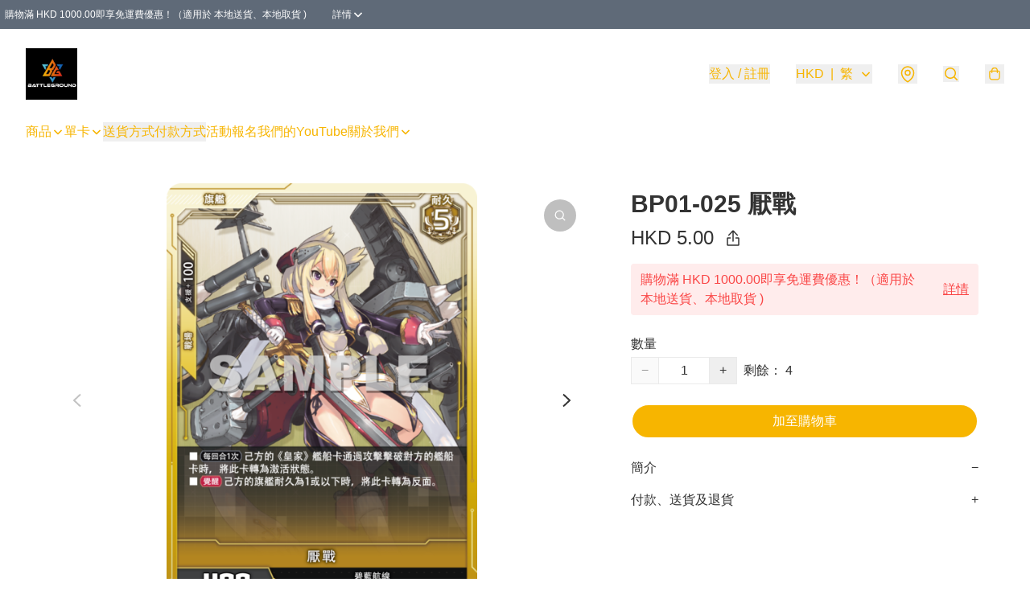

--- FILE ---
content_type: text/html; charset=utf-8
request_url: https://www.bgtcg.com/item/BP01-025%0D%0D%E5%8E%AD%E6%88%B0/4886488055152640
body_size: 76635
content:
<!DOCTYPE html>
<html lang="zh-Hant">
  <head prefix="og: http://ogp.me/ns# fb: http://ogp.me/ns/fb# product: http://ogp.me/ns/product#">
    
      <meta charset="utf-8">
      <meta name="viewport" content="width=device-width initial-scale=1,minimum-scale=1.0, maximum-scale=1.0, user-scalable=no">
      <title>BP01-025厭戰 | BattleGround 卡牌遊戲及桌遊專門店</title>
      <meta name="title" content="BP01-025厭戰 | BattleGround 卡牌遊戲及桌遊專門店">

    <meta name="description"
          content="顏　色 黄 種　類 旗艦卡 費　用 - 戰　力 400 陣　營 皇家 艦船類型 戰列 罕　貴 L 勢　力 碧藍航線 支援類型 戰場 支援值 100 卡牌效果  ■【每回合1次】己方的《皇家》艦船卡通過攻擊擊破對方的艦船卡時，將此卡轉為激活狀態。 ■【覺醒】己方的旗艦耐久為1或以下時，將此卡轉為反面。  【覺醒】 顏　色">

      <meta name="theme-color" content="rgba(0, 0, 0, 1)">
      <meta name="mobile-web-app-capable" content="yes">
      <meta name="apple-mobile-web-app-status-bar-style" content="default">
      <meta name="apple-mobile-web-app-title" content="BattleGround 卡牌遊戲及桌遊專門店">
      <meta name="google-site-verification" content="9BrDLadFq2kv7BFRfzwUvjFYSbOj6wQp8QOvbutfUZI" /><link rel="canonical" href="https://bgtcg.com/item/BP01-025%0D%0D%E5%8E%AD%E6%88%B0/4886488055152640">
      <link rel="manifest" href="https://www.bgtcg.com/manifest-storefront.json">
        <link rel="shortcut icon" href="https://img.boutirapp.com/i/5Brm7P6iPxQPYIUtDAp64o3Z5tYlR7rV-dAQRukZIPj=s32">
        <link rel="apple-touch-icon" href="https://img.boutirapp.com/i/5Brm7P6iPxQPYIUtDAp64o3Z5tYlR7rV-dAQRukZIPj=s180" sizes="180x180">
        <link rel="icon" type="image/png" href="https://img.boutirapp.com/i/5Brm7P6iPxQPYIUtDAp64o3Z5tYlR7rV-dAQRukZIPj=s192" sizes="192x192">
        <meta property="fb:app_id" content="871491559635214">
<meta property="fb:pages" content="234728686690350">
<meta property="fb:pages" content="1102668359812698">
<meta property="og:site_name" content="BattleGround 卡牌遊戲及桌遊專門店">
<meta property="og:url" content="https://www.bgtcg.com/item/BP01-025%0D%0D厭戰/4886488055152640">
    <meta property="og:image" content="https://img.boutirapp.com/i/KQYgpBw5Wcp0NdIKVpyvbSViRyZAvrhNmS3Yb9q7-wt=s640">
    <meta property="og:image:width" content="640">
    <meta property="og:image:height" content="640">
    <meta property="og:title"
          content="BP01-025  厭戰 | BattleGround 卡牌遊戲及桌遊專門店">
  <meta property="og:description"
        content="顏　色 黄 種　類 旗艦卡 費　用 - 戰　力 400 陣　營 皇家 艦船類型 戰列 罕　貴 L 勢　力 碧藍航線 支援類型 戰場 支援值 100 卡牌效果  ■【每回合1次】己方的《皇家》艦船卡通過攻擊擊破對方的艦船卡時，將此卡轉為激活狀態。 ■【覺醒】己方的旗艦耐久為1或以下時，將此卡轉為反面。  【覺醒】 顏　色">
  <meta property="og:type" content="product">
  <meta property="product:price:amount" content="5.0">
  <meta property="product:price:currency" content="HKD">
  <meta property="product:sale_price:amount" content="5.0">
  <meta property="product:sale_price:currency" content="HKD">
  <meta property="product:brand" content="BattleGround 卡牌遊戲及桌遊專門店">
  <meta property="product:availability"
        content="instock">
  <meta property="product:is_product_shareable" content="true">
    <meta name="keywords"
          content="BP01-025  厭戰, BattleGround 卡牌遊戲及桌遊專門店">
  <meta property="product:retailer_item_id" content="4886488055152640">
  <meta property="product:item_group_id" content="4886488055152640">
        <link rel="preconnect" href="https://fonts.googleapis.com">
<link rel="preconnect" href="https://fonts.gstatic.com" crossorigin>

<style>
  @font-face {
    font-family: encrypt;
    font-style: normal;
    font-weight: 400;
    src: url(https://static.boutir.com/themes/modern/assets/fonts/encrypt.woff2) format("woff2");
  }

  :root {
    --bt-font-family: Arial, 'Microsoft JhengHei', 'Microsoft YaHei', 'Microsoft YaHei UI', 'Apple LiGothic Medium', 'LiHei Pro Medium', sans-serif;
    --bt-font-family-encrypt: encrypt, Arial, 'Microsoft JhengHei', 'Microsoft YaHei', 'Microsoft YaHei UI', 'Apple LiGothic Medium', 'LiHei Pro Medium', sans-serif;
    --bt-font-size: 16px;
    --bt-font-weight: normal;
    --bt-font-style: normal;
    --bt-font-decoration: none;

    
    --bt-color-background-body: 255 255 255;
    --bt-alpha-background-body: 1;
    --bt-color-text-body: 51 51 51;
    --bt-alpha-text-body: 1;

    
    --bt-color-background: 255 255 255;
    --bt-alpha-background: 1;
    --bt-color-background-dark: 204 204 204;
    --bt-color-background-light: 255 255 255;
    --bt-color-text: 51 51 51;
    --bt-alpha-text: 1;
    --bt-color-text-dark: 41 41 41;
    --bt-color-text-light: 92 92 92;

    --bt-color-price-regular: 51 51 51;
    --bt-alpha-price-regular: 1;
    --bt-color-price-original: 153 153 153;
    --bt-alpha-price-original: 1;
    --bt-color-price-sale: 250 70 70;
    --bt-alpha-price-sale: 1;
    --bt-color-price-member: 28 183 141;
    --bt-alpha-price-member: 1;

    --bt-color-primary-background: 247 181 0;
    --bt-alpha-primary-background: 1;
    --bt-color-primary-background-dark: 198 145 0;
    --bt-color-primary-background-light: 249 196 51;
    --bt-color-primary-background-darker: 124 91 0;
    --bt-color-primary-stroke: 255 255 255;
    --bt-alpha-primary-stroke: 1;
    --bt-color-primary-stroke-dark: 204 204 204;
    --bt-color-primary-stroke-light: 255 255 255;
    --bt-color-primary-text: 255 255 255;
    --bt-alpha-primary-text: 1;
    --bt-color-primary-text-dark: 204 204 204;
    --bt-color-primary-text-light: 255 255 255;

    --bt-color-secondary-background: 0 145 255;
    --bt-alpha-secondary-background: 1;
    --bt-color-secondary-background-dark: 0 116 204;
    --bt-color-secondary-background-light: 51 167 255;
    --bt-color-secondary-stroke: 51 51 51;
    --bt-alpha-secondary-stroke: 1;
    --bt-color-secondary-stroke-dark: 41 41 41;
    --bt-color-secondary-stroke-light: 92 92 92;
    --bt-color-secondary-text: 255 255 255;
    --bt-alpha-secondary-text: 1;
    --bt-color-secondary-text-dark: 204 204 204;
    --bt-color-secondary-text-light: 255 255 255;

    --bt-radius-primary: 60px;
    --bt-radius-secondary: 60px;

    --bt-spacing: 24px;

    --bt-radius-product-card-media: 0px;

    
    --fw-player-border-radius: 0px;
    --fw-storyblock-border-radius: 0px;
    --fw-thumbnail-border-radius: 0px;

    --bt-pre-order-color-background: 51 51 51;
    --bt-pre-order-alpha-background: 1;
    --bt-pre-order-color-stroke: 51 51 51;
    --bt-pre-order-alpha-stroke: 1;
    --bt-pre-order-color-text: 255 255 255;
    --bt-pre-order-alpha-text: 1;
    --bt-pre-order-radius: 0px;

    --bt-product-starting-color-background: 51 51 51;
    --bt-product-starting-alpha-background: 1;
    --bt-product-starting-color-stroke: 51 51 51;
    --bt-product-starting-alpha-stroke: 1;
    --bt-product-starting-color-text: 255 255 255;
    --bt-product-starting-alpha-text: 1;
    --bt-product-starting-radius: 0px;

    --bt-product-starting-countdown-color-background: 51 51 51;
    --bt-product-starting-countdown-alpha-background: 1;
    --bt-product-starting-countdown-color-stroke: 51 51 51;
    --bt-product-starting-countdown-alpha-stroke: 1;
    --bt-product-starting-countdown-color-text: 255 255 255;
    --bt-product-starting-countdown-alpha-text: 1;
    --bt-product-starting-countdown-radius: 0px;

    --bt-product-ending-countdown-color-background: 51 51 51;
    --bt-product-ending-countdown-alpha-background: 1;
    --bt-product-ending-countdown-color-stroke: 51 51 51;
    --bt-product-ending-countdown-alpha-stroke: 1;
    --bt-product-ending-countdown-color-text: 255 255 255;
    --bt-product-ending-countdown-alpha-text: 1;
    --bt-product-ending-countdown-radius: 0px;

    --bt-product-ended-color-background: 51 51 51;
    --bt-product-ended-alpha-background: 1;
    --bt-product-ended-color-stroke: 51 51 51;
    --bt-product-ended-alpha-stroke: 1;
    --bt-product-ended-color-text: 255 255 255;
    --bt-product-ended-alpha-text: 1;
    --bt-product-ended-radius: 0px;

    --bt-page-max-width: 1440px;

    --bt-heading-1-weight: 700;
    --bt-heading-1-style: normal;
    --bt-heading-1-decoration: none;
    --bt-heading-1-color: #333333;
    --bt-heading-1-size: 32px;

    --bt-heading-2-weight: 700;
    --bt-heading-2-style: normal;
    --bt-heading-2-decoration: none;
    --bt-heading-2-color: #333333;
    --bt-heading-2-size: 24px;

    --bt-heading-3-weight: 700;
    --bt-heading-3-style: normal;
    --bt-heading-3-decoration: none;
    --bt-heading-3-color: #333333;
    --bt-heading-3-size: 18px;

    --bt-subheading-1-weight: 500;
    --bt-subheading-1-style: normal;
    --bt-subheading-1-decoration: none;
    --bt-subheading-1-color: #333333;
    --bt-subheading-1-size: 24px;

    --bt-subheading-2-weight: 500;
    --bt-subheading-2-style: normal;
    --bt-subheading-2-decoration: none;
    --bt-subheading-2-color: #333333;
    --bt-subheading-2-size: 16px;

    --bt-subheading-3-weight: 500;
    --bt-subheading-3-style: normal;
    --bt-subheading-3-decoration: none;
    --bt-subheading-3-color: #333333;
    --bt-subheading-3-size: 14px;

    --bt-paragraph-1-weight: 400;
    --bt-paragraph-1-style: normal;
    --bt-paragraph-1-decoration: none;
    --bt-paragraph-1-color: #333333;
    --bt-paragraph-1-size: 16px;

    --bt-paragraph-2-weight: 400;
    --bt-paragraph-2-style: normal;
    --bt-paragraph-2-decoration: none;
    --bt-paragraph-2-color: #333333;
    --bt-paragraph-2-size: 14px;

    --bt-paragraph-3-weight: 400;
    --bt-paragraph-3-style: normal;
    --bt-paragraph-3-decoration: none;
    --bt-paragraph-3-color: #333333;
    --bt-paragraph-3-size: 12px;

    --iti-path-flags-1x: url("https://static.boutir.com/themes/modern/images/1c8790d.png");
    --iti-path-flags-2x: url("https://static.boutir.com/themes/modern/images/d8eb052.png");

    --bt-color-apple: 5 7 8;
    --bt-color-apple-dark: 4 6 6;
    --bt-color-facebook: 61 90 151;
    --bt-color-facebook-dark: 49 72 121;
    --bt-color-google: 234 67 54;
    --bt-color-google-dark: 187 54 43;
    --bt-color-instagram: 162 58 168;
    --bt-color-instagram-dark: 130 46 134;
    --bt-color-twitter: 39 169 224;
    --bt-color-twitter-dark: 31 135 179;
  }

  @media (min-width: 768px) {
    :root {
      --bt-spacing: 32px;
    }
  }
</style>
      <style>*,:after,:before{--tw-border-spacing-x:0;--tw-border-spacing-y:0;--tw-translate-x:0;--tw-translate-y:0;--tw-rotate:0;--tw-skew-x:0;--tw-skew-y:0;--tw-scale-x:1;--tw-scale-y:1;--tw-pan-x: ;--tw-pan-y: ;--tw-pinch-zoom: ;--tw-scroll-snap-strictness:proximity;--tw-gradient-from-position: ;--tw-gradient-via-position: ;--tw-gradient-to-position: ;--tw-ordinal: ;--tw-slashed-zero: ;--tw-numeric-figure: ;--tw-numeric-spacing: ;--tw-numeric-fraction: ;--tw-ring-inset: ;--tw-ring-offset-width:0px;--tw-ring-offset-color:#fff;--tw-ring-color:rgba(59,130,246,.5);--tw-ring-offset-shadow:0 0 #0000;--tw-ring-shadow:0 0 #0000;--tw-shadow:0 0 #0000;--tw-shadow-colored:0 0 #0000;--tw-blur: ;--tw-brightness: ;--tw-contrast: ;--tw-grayscale: ;--tw-hue-rotate: ;--tw-invert: ;--tw-saturate: ;--tw-sepia: ;--tw-drop-shadow: ;--tw-backdrop-blur: ;--tw-backdrop-brightness: ;--tw-backdrop-contrast: ;--tw-backdrop-grayscale: ;--tw-backdrop-hue-rotate: ;--tw-backdrop-invert: ;--tw-backdrop-opacity: ;--tw-backdrop-saturate: ;--tw-backdrop-sepia: ;--tw-contain-size: ;--tw-contain-layout: ;--tw-contain-paint: ;--tw-contain-style: }::backdrop{--tw-border-spacing-x:0;--tw-border-spacing-y:0;--tw-translate-x:0;--tw-translate-y:0;--tw-rotate:0;--tw-skew-x:0;--tw-skew-y:0;--tw-scale-x:1;--tw-scale-y:1;--tw-pan-x: ;--tw-pan-y: ;--tw-pinch-zoom: ;--tw-scroll-snap-strictness:proximity;--tw-gradient-from-position: ;--tw-gradient-via-position: ;--tw-gradient-to-position: ;--tw-ordinal: ;--tw-slashed-zero: ;--tw-numeric-figure: ;--tw-numeric-spacing: ;--tw-numeric-fraction: ;--tw-ring-inset: ;--tw-ring-offset-width:0px;--tw-ring-offset-color:#fff;--tw-ring-color:rgba(59,130,246,.5);--tw-ring-offset-shadow:0 0 #0000;--tw-ring-shadow:0 0 #0000;--tw-shadow:0 0 #0000;--tw-shadow-colored:0 0 #0000;--tw-blur: ;--tw-brightness: ;--tw-contrast: ;--tw-grayscale: ;--tw-hue-rotate: ;--tw-invert: ;--tw-saturate: ;--tw-sepia: ;--tw-drop-shadow: ;--tw-backdrop-blur: ;--tw-backdrop-brightness: ;--tw-backdrop-contrast: ;--tw-backdrop-grayscale: ;--tw-backdrop-hue-rotate: ;--tw-backdrop-invert: ;--tw-backdrop-opacity: ;--tw-backdrop-saturate: ;--tw-backdrop-sepia: ;--tw-contain-size: ;--tw-contain-layout: ;--tw-contain-paint: ;--tw-contain-style: }/*
! tailwindcss v3.4.17 | MIT License | https://tailwindcss.com
*/*,:after,:before{border:0 solid #ccc;box-sizing:border-box}:after,:before{--tw-content:""}:host,html{line-height:1.5;-webkit-text-size-adjust:100%;font-family:ui-sans-serif,system-ui,sans-serif,Apple Color Emoji,Segoe UI Emoji,Segoe UI Symbol,Noto Color Emoji;font-feature-settings:normal;font-variation-settings:normal;-moz-tab-size:4;-o-tab-size:4;tab-size:4;-webkit-tap-highlight-color:transparent}body{line-height:inherit;margin:0}hr{border-top-width:1px;color:inherit;height:0}abbr:where([title]){-webkit-text-decoration:underline dotted;text-decoration:underline dotted}h1,h2,h3,h4,h5,h6{font-size:inherit;font-weight:inherit}a{color:inherit;text-decoration:inherit}b,strong{font-weight:bolder}code,kbd,pre,samp{font-family:ui-monospace,SFMono-Regular,Menlo,Monaco,Consolas,Liberation Mono,Courier New,monospace;font-feature-settings:normal;font-size:1em;font-variation-settings:normal}small{font-size:80%}sub,sup{font-size:75%;line-height:0;position:relative;vertical-align:baseline}sub{bottom:-.25em}sup{top:-.5em}table{border-collapse:collapse;border-color:inherit;text-indent:0}button,input,optgroup,select,textarea{color:inherit;font-family:inherit;font-feature-settings:inherit;font-size:100%;font-variation-settings:inherit;font-weight:inherit;letter-spacing:inherit;line-height:inherit;margin:0;padding:0}button,select{text-transform:none}button,input:where([type=button]),input:where([type=reset]),input:where([type=submit]){-webkit-appearance:button;background-color:transparent;background-image:none}:-moz-focusring{outline:auto}:-moz-ui-invalid{box-shadow:none}progress{vertical-align:baseline}::-webkit-inner-spin-button,::-webkit-outer-spin-button{height:auto}[type=search]{-webkit-appearance:textfield;outline-offset:-2px}::-webkit-search-decoration{-webkit-appearance:none}::-webkit-file-upload-button{-webkit-appearance:button;font:inherit}summary{display:list-item}blockquote,dd,dl,figure,h1,h2,h3,h4,h5,h6,hr,p,pre{margin:0}fieldset{margin:0}fieldset,legend{padding:0}menu,ol,ul{list-style:none;margin:0;padding:0}dialog{padding:0}textarea{resize:vertical}input::-moz-placeholder,textarea::-moz-placeholder{color:#999;opacity:1}input::placeholder,textarea::placeholder{color:#999;opacity:1}[role=button],button{cursor:pointer}:disabled{cursor:default}audio,canvas,embed,iframe,img,object,svg,video{display:block;vertical-align:middle}img,video{height:auto;max-width:100%}[hidden]:where(:not([hidden=until-found])){display:none}body{overflow-anchor:auto;scroll-behavior:smooth;--tw-bg-opacity:1;background-color:rgb(var(--bt-color-background)/var(--tw-bg-opacity,1));--tw-bg-opacity:var(--bt-alpha-background);--tw-text-opacity:1;color:rgb(var(--bt-color-text)/var(--tw-text-opacity,1));--tw-text-opacity:var(--bt-alpha-text)}body,button,details,div,input,p,select,summary,textarea{font-family:var(--bt-font-family);font-size:var(--bt-font-size);font-style:var(--bt-font-style);font-weight:var(--bt-font-weight);-webkit-text-decoration:var(--bt-font-decoration);text-decoration:var(--bt-font-decoration)}textarea{field-sizing:content}hr{border-color:rgb(var(--bt-color-text)/.1)}input[type=date],input[type=email],input[type=number],input[type=password],input[type=search],input[type=tel],input[type=text],input[type=url],select,textarea{border-color:rgb(var(--bt-color-text)/.1);border-radius:var(--bt-radius-primary);border-width:1px;--tw-bg-opacity:1;background-color:rgb(var(--bt-color-background)/var(--tw-bg-opacity,1));--tw-bg-opacity:var(--bt-alpha-background);--tw-text-opacity:1;color:rgb(var(--bt-color-text)/var(--tw-text-opacity,1))}input[type=date]:disabled,input[type=email]:disabled,input[type=number]:disabled,input[type=password]:disabled,input[type=search]:disabled,input[type=tel]:disabled,input[type=text]:disabled,input[type=url]:disabled,select:disabled,textarea:disabled{color:rgb(var(--bt-color-text)/.5);cursor:not-allowed}div[aria-invalid=true],input[aria-invalid=true],select[aria-invalid=true],textarea[aria-invalid=true]{--tw-border-opacity:1;border-color:rgb(239 68 68/var(--tw-border-opacity,1))}select:not([multiple]){border-color:rgb(var(--bt-color-text)/.1);border-radius:var(--bt-radius-primary);border-width:1px}button,input[type=button],input[type=reset],input[type=submit]{--tw-text-opacity:1;color:rgb(var(--bt-color-text)/var(--tw-text-opacity,1))}button:disabled,input[type=button]:disabled,input[type=reset]:disabled,input[type=submit]:disabled{color:rgb(var(--bt-color-text)/.5);cursor:not-allowed}a{position:relative;text-decoration-line:none}a:disabled{--tw-grayscale:grayscale(100%);filter:var(--tw-blur) var(--tw-brightness) var(--tw-contrast) var(--tw-grayscale) var(--tw-hue-rotate) var(--tw-invert) var(--tw-saturate) var(--tw-sepia) var(--tw-drop-shadow)}a:disabled,a:disabled:hover{color:rgb(var(--bt-color-text)/.3);cursor:not-allowed}a:hover{color:rgb(var(--bt-color-text-light)/var(--tw-text-opacity,1))}a:active,a:hover{--tw-text-opacity:1}a:active{color:rgb(var(--bt-color-text-dark)/var(--tw-text-opacity,1))}a{text-decoration-line:underline}a:hover{text-decoration-line:none}::-ms-clear,::-ms-reveal{display:none}::-webkit-search-cancel-button,::-webkit-search-decoration,::-webkit-search-results-button,::-webkit-search-results-decoration{-webkit-appearance:none;appearance:none}input[type=number],input[type=number]::-webkit-inner-spin-button,input[type=number]::-webkit-outer-spin-button{-moz-appearance:textfield!important;-webkit-appearance:none;appearance:none;margin:0}[data-infinite-scroll]{min-height:1px}.\!container{width:100%!important}.container{width:100%}@media (min-width:640px){.\!container{max-width:640px!important}.container{max-width:640px}}@media (min-width:768px){.\!container{max-width:768px!important}.container{max-width:768px}}@media (min-width:1024px){.\!container{max-width:1024px!important}.container{max-width:1024px}}@media (min-width:1280px){.\!container{max-width:1280px!important}.container{max-width:1280px}}@media (min-width:1536px){.\!container{max-width:1536px!important}.container{max-width:1536px}}.aspect-h-1{--tw-aspect-h:1}.aspect-h-2{--tw-aspect-h:2}.aspect-h-3{--tw-aspect-h:3}.aspect-h-4{--tw-aspect-h:4}.aspect-h-9{--tw-aspect-h:9}.aspect-w-1{padding-bottom:calc(var(--tw-aspect-h)/var(--tw-aspect-w)*100%);position:relative;--tw-aspect-w:1}.aspect-w-1>*{bottom:0;height:100%;left:0;position:absolute;right:0;top:0;width:100%}.aspect-w-16{padding-bottom:calc(var(--tw-aspect-h)/var(--tw-aspect-w)*100%);position:relative;--tw-aspect-w:16}.aspect-w-16>*{bottom:0;height:100%;left:0;position:absolute;right:0;top:0;width:100%}.aspect-w-2{padding-bottom:calc(var(--tw-aspect-h)/var(--tw-aspect-w)*100%);position:relative;--tw-aspect-w:2}.aspect-w-2>*{bottom:0;height:100%;left:0;position:absolute;right:0;top:0;width:100%}.aspect-w-3{padding-bottom:calc(var(--tw-aspect-h)/var(--tw-aspect-w)*100%);position:relative;--tw-aspect-w:3}.aspect-w-3>*{bottom:0;height:100%;left:0;position:absolute;right:0;top:0;width:100%}.aspect-w-4{padding-bottom:calc(var(--tw-aspect-h)/var(--tw-aspect-w)*100%);position:relative;--tw-aspect-w:4}.aspect-w-4>*{bottom:0;height:100%;left:0;position:absolute;right:0;top:0;width:100%}.aspect-w-5{padding-bottom:calc(var(--tw-aspect-h)/var(--tw-aspect-w)*100%);position:relative;--tw-aspect-w:5}.aspect-w-5>*{bottom:0;height:100%;left:0;position:absolute;right:0;top:0;width:100%}.aspect-w-6{padding-bottom:calc(var(--tw-aspect-h)/var(--tw-aspect-w)*100%);position:relative;--tw-aspect-w:6}.aspect-w-6>*{bottom:0;height:100%;left:0;position:absolute;right:0;top:0;width:100%}.bt-component{margin:auto;max-width:64rem}.bt-component--full-width{max-width:var(--bt-page-max-width)}.bt-divider{align-items:center;display:flex;gap:1rem;text-align:center;white-space:nowrap}.bt-divider:after,.bt-divider:before{background-color:rgb(var(--bt-color-text)/.2);content:var(--tw-content);flex:1 1 0%;height:1px}.bt-backdrop{position:sticky;--tw-bg-opacity:1;background-color:rgb(255 255 255/var(--tw-bg-opacity,1));--tw-text-opacity:1;color:rgb(var(--bt-color-text)/var(--tw-text-opacity,1));--tw-text-opacity:var(--bt-alpha-text)}.bt-backdrop:before{z-index:-1;--tw-bg-opacity:1;background-color:rgb(var(--bt-color-background)/var(--tw-bg-opacity,1));--tw-bg-opacity:var(--bt-alpha-background)}.bt-backdrop:after,.bt-backdrop:before{border-radius:inherit;content:var(--tw-content);inset:0;position:absolute}.bt-backdrop:after{z-index:-2;--tw-bg-opacity:1;background-color:rgb(var(--bt-color-background-body)/var(--tw-bg-opacity,1));--tw-bg-opacity:var(--bt-alpha-background-body)}.bt-product-card-media{border-radius:var(--bt-radius-product-card-media);display:block;overflow:hidden;position:relative}.bt-product-card-media>*{width:100%}.bt-product-card-media--video{padding-bottom:min(177.777778%,75vh)}.bt-product-card-media--video>img{display:none}.bt-product-card-media--square{padding-bottom:100%}.bt-product-card-media--square>*{height:100%;inset:0;position:absolute}.bt-product-card-media--default{transition-duration:.3s;transition-property:filter;transition-timing-function:cubic-bezier(.4,0,.2,1)}.bt-product-card-media--default:hover{--tw-brightness:brightness(1.1)}.bt-product-card-media--default:active,.bt-product-card-media--default:hover{filter:var(--tw-blur) var(--tw-brightness) var(--tw-contrast) var(--tw-grayscale) var(--tw-hue-rotate) var(--tw-invert) var(--tw-saturate) var(--tw-sepia) var(--tw-drop-shadow)}.bt-product-card-media--default:active{--tw-brightness:brightness(.95)}.bt-product-card-media--fade>img:first-of-type{opacity:1}.bt-product-card-media--fade>img:first-of-type,.bt-product-card-media--fade>img:nth-of-type(2){transition-duration:.3s;transition-property:opacity;transition-timing-function:cubic-bezier(.4,0,.2,1)}.bt-product-card-media--fade>img:nth-of-type(2){height:100%;inset:0;opacity:0;position:absolute}.bt-product-card-media--fade:hover>img:first-of-type{opacity:0}.bt-product-card-media--fade:hover>img:nth-of-type(2){opacity:1}.bt-product-card-media--zoom>img{transition-duration:.3s;transition-property:transform;transition-timing-function:cubic-bezier(.4,0,.2,1)}.bt-product-card-media--zoom:hover>img{--tw-scale-x:1.1;--tw-scale-y:1.1}.bt-product-card-media--zoom:active>img,.bt-product-card-media--zoom:hover>img{transform:translate(var(--tw-translate-x),var(--tw-translate-y)) rotate(var(--tw-rotate)) skewX(var(--tw-skew-x)) skewY(var(--tw-skew-y)) scaleX(var(--tw-scale-x)) scaleY(var(--tw-scale-y))}.bt-product-card-media--zoom:active>img{--tw-scale-x:.95;--tw-scale-y:.95}.bt-product-card-media--glass:before{background-color:hsla(0,0%,100%,.1);border-radius:inherit;inset:0;opacity:0;position:absolute;z-index:1;--tw-brightness:brightness(1.1);--tw-saturate:saturate(1.5);filter:var(--tw-blur) var(--tw-brightness) var(--tw-contrast) var(--tw-grayscale) var(--tw-hue-rotate) var(--tw-invert) var(--tw-saturate) var(--tw-sepia) var(--tw-drop-shadow);--tw-backdrop-blur:blur(0.5px);backdrop-filter:var(--tw-backdrop-blur) var(--tw-backdrop-brightness) var(--tw-backdrop-contrast) var(--tw-backdrop-grayscale) var(--tw-backdrop-hue-rotate) var(--tw-backdrop-invert) var(--tw-backdrop-opacity) var(--tw-backdrop-saturate) var(--tw-backdrop-sepia);transition-duration:.3s;transition-property:opacity;transition-timing-function:cubic-bezier(.4,0,.2,1);--tw-content:"";content:var(--tw-content)}.bt-product-card-media--glass:hover:before{opacity:1}.bt-product-card-media--glass:after{border-radius:inherit;inset:0;opacity:0;position:absolute;z-index:2;--tw-shadow:inset 1px 1px 0 #fff,inset 0 0 5px #fff;--tw-shadow-colored:inset 1px 1px 0 var(--tw-shadow-color),inset 0 0 5px var(--tw-shadow-color);box-shadow:var(--tw-ring-offset-shadow,0 0 #0000),var(--tw-ring-shadow,0 0 #0000),var(--tw-shadow);--tw-blur:blur(1px);filter:var(--tw-blur) var(--tw-brightness) var(--tw-contrast) var(--tw-grayscale) var(--tw-hue-rotate) var(--tw-invert) var(--tw-saturate) var(--tw-sepia) var(--tw-drop-shadow);transition-duration:.3s;transition-property:opacity;transition-timing-function:cubic-bezier(.4,0,.2,1);--tw-content:"";content:var(--tw-content)}.bt-product-card-media--glass:hover:after{opacity:1}.h1,.title1{color:var(--bt-heading-1-color);font-size:var(--bt-heading-1-size);font-style:var(--bt-heading-1-style);font-weight:var(--bt-heading-1-weight);-webkit-text-decoration:var(--bt-heading-1-decoration);text-decoration:var(--bt-heading-1-decoration)}.h2,.title2{color:var(--bt-heading-2-color);font-size:var(--bt-heading-2-size);font-style:var(--bt-heading-2-style);font-weight:var(--bt-heading-2-weight);-webkit-text-decoration:var(--bt-heading-2-decoration);text-decoration:var(--bt-heading-2-decoration)}.h3,.title3{color:var(--bt-heading-3-color);font-size:var(--bt-heading-3-size);font-style:var(--bt-heading-3-style);font-weight:var(--bt-heading-3-weight);-webkit-text-decoration:var(--bt-heading-3-decoration);text-decoration:var(--bt-heading-3-decoration)}.sh1,.title4{color:var(--bt-subheading-1-color);font-size:var(--bt-subheading-1-size);font-style:var(--bt-subheading-1-style);font-weight:var(--bt-subheading-1-weight);-webkit-text-decoration:var(--bt-subheading-1-decoration);text-decoration:var(--bt-subheading-1-decoration)}.sh2{color:var(--bt-subheading-2-color);font-size:var(--bt-subheading-2-size);font-style:var(--bt-subheading-2-style);font-weight:var(--bt-subheading-2-weight);-webkit-text-decoration:var(--bt-subheading-2-decoration);text-decoration:var(--bt-subheading-2-decoration)}.sh3{color:var(--bt-subheading-3-color);font-size:var(--bt-subheading-3-size);font-style:var(--bt-subheading-3-style);font-weight:var(--bt-subheading-3-weight);-webkit-text-decoration:var(--bt-subheading-3-decoration);text-decoration:var(--bt-subheading-3-decoration)}.p1,.paragraph1{color:var(--bt-paragraph-1-color);font-size:var(--bt-paragraph-1-size);font-style:var(--bt-paragraph-1-style);font-weight:var(--bt-paragraph-1-weight);-webkit-text-decoration:var(--bt-paragraph-1-decoration);text-decoration:var(--bt-paragraph-1-decoration)}.p2,.paragraph2{color:var(--bt-paragraph-2-color);font-size:var(--bt-paragraph-2-size);font-style:var(--bt-paragraph-2-style);font-weight:var(--bt-paragraph-2-weight);-webkit-text-decoration:var(--bt-paragraph-2-decoration);text-decoration:var(--bt-paragraph-2-decoration)}.p3,.paragraph3{color:var(--bt-paragraph-3-color);font-size:var(--bt-paragraph-3-size);font-style:var(--bt-paragraph-3-style);font-weight:var(--bt-paragraph-3-weight);-webkit-text-decoration:var(--bt-paragraph-3-decoration);text-decoration:var(--bt-paragraph-3-decoration)}.btn{align-items:center;border-radius:var(--bt-radius-primary);display:inline-flex;justify-content:center;line-height:1;overflow:hidden;padding:.75rem 1.25rem;position:relative;text-align:center;text-decoration-line:none}.btn:disabled,.btn:disabled:hover{cursor:not-allowed;--tw-border-opacity:1;border-color:rgb(230 230 230/var(--tw-border-opacity,1));--tw-bg-opacity:1;background-color:rgb(230 230 230/var(--tw-bg-opacity,1));--tw-text-opacity:1;color:rgb(179 179 179/var(--tw-text-opacity,1))}.btn-link{position:relative;text-decoration-line:none}.btn-link:disabled{--tw-grayscale:grayscale(100%);filter:var(--tw-blur) var(--tw-brightness) var(--tw-contrast) var(--tw-grayscale) var(--tw-hue-rotate) var(--tw-invert) var(--tw-saturate) var(--tw-sepia) var(--tw-drop-shadow)}.btn-link:disabled,.btn-link:disabled:hover{color:rgb(var(--bt-color-text)/.3);cursor:not-allowed}.btn-link:hover{--tw-text-opacity:1;color:rgb(var(--bt-color-text-light)/var(--tw-text-opacity,1))}.btn-link:active{--tw-text-opacity:1;color:rgb(var(--bt-color-text-dark)/var(--tw-text-opacity,1))}.btn-default{padding:.5rem 1rem;position:relative;text-decoration-line:none}.btn-default:disabled,.btn-default:disabled:hover{cursor:not-allowed;--tw-text-opacity:1;color:rgb(179 179 179/var(--tw-text-opacity,1))}.btn-default:hover{background-color:rgb(var(--bt-color-text)/.1);--tw-text-opacity:1;color:rgb(var(--bt-color-text-light)/var(--tw-text-opacity,1))}.btn-default:active{background-color:rgb(var(--bt-color-text)/.2);--tw-text-opacity:1;color:rgb(var(--bt-color-text-dark)/var(--tw-text-opacity,1))}.btn-primary{align-items:center;border-radius:var(--bt-radius-primary);display:inline-flex;justify-content:center;line-height:1;overflow:hidden;padding:.75rem 1.25rem;position:relative;text-align:center;text-decoration-line:none}.btn-primary:disabled,.btn-primary:disabled:hover{cursor:not-allowed;--tw-border-opacity:1;border-color:rgb(230 230 230/var(--tw-border-opacity,1));--tw-bg-opacity:1;background-color:rgb(230 230 230/var(--tw-bg-opacity,1));--tw-text-opacity:1;color:rgb(179 179 179/var(--tw-text-opacity,1))}.btn-primary{background-color:rgb(var(--bt-color-primary-background)/var(--tw-bg-opacity,1));border-color:rgb(var(--bt-color-primary-stroke)/var(--tw-border-opacity,1));border-width:2px;color:rgb(var(--bt-color-primary-text)/var(--tw-text-opacity,1))}.btn-primary,.btn-primary:hover{--tw-border-opacity:1;--tw-border-opacity:var(--bt-alpha-primary-stroke);--tw-bg-opacity:1;--tw-bg-opacity:var(--bt-alpha-primary-background);--tw-text-opacity:1;--tw-text-opacity:var(--bt-alpha-primary-text)}.btn-primary:hover{background-color:rgb(var(--bt-color-primary-background-light)/var(--tw-bg-opacity,1));border-color:rgb(var(--bt-color-primary-stroke-light)/var(--tw-border-opacity,1));color:rgb(var(--bt-color-primary-text-light)/var(--tw-text-opacity,1))}.btn-primary:active{--tw-border-opacity:1;border-color:rgb(var(--bt-color-primary-stroke-dark)/var(--tw-border-opacity,1));--tw-border-opacity:var(--bt-alpha-primary-stroke);--tw-bg-opacity:1;background-color:rgb(var(--bt-color-primary-background-dark)/var(--tw-bg-opacity,1));--tw-bg-opacity:var(--bt-alpha-primary-background);--tw-text-opacity:1;color:rgb(var(--bt-color-primary-text-dark)/var(--tw-text-opacity,1));--tw-text-opacity:var(--bt-alpha-primary-text)}.btn-secondary{align-items:center;border-radius:var(--bt-radius-primary);display:inline-flex;justify-content:center;line-height:1;overflow:hidden;padding:.75rem 1.25rem;position:relative;text-align:center;text-decoration-line:none}.btn-secondary:disabled,.btn-secondary:disabled:hover{cursor:not-allowed;--tw-border-opacity:1;border-color:rgb(230 230 230/var(--tw-border-opacity,1));--tw-bg-opacity:1;background-color:rgb(230 230 230/var(--tw-bg-opacity,1));--tw-text-opacity:1;color:rgb(179 179 179/var(--tw-text-opacity,1))}.btn-secondary{background-color:rgb(var(--bt-color-secondary-background)/var(--tw-bg-opacity,1));border-color:rgb(var(--bt-color-secondary-stroke)/var(--tw-border-opacity,1));border-radius:var(--bt-radius-secondary);border-width:2px;color:rgb(var(--bt-color-secondary-text)/var(--tw-text-opacity,1))}.btn-secondary,.btn-secondary:hover{--tw-border-opacity:1;--tw-border-opacity:var(--bt-alpha-secondary-stroke);--tw-bg-opacity:1;--tw-bg-opacity:var(--bt-alpha-secondary-background);--tw-text-opacity:1;--tw-text-opacity:var(--bt-alpha-secondary-text)}.btn-secondary:hover{background-color:rgb(var(--bt-color-secondary-background-light)/var(--tw-bg-opacity,1));border-color:rgb(var(--bt-color-secondary-stroke-light)/var(--tw-border-opacity,1));color:rgb(var(--bt-color-secondary-text-light)/var(--tw-text-opacity,1))}.btn-secondary:active{--tw-border-opacity:1;border-color:rgb(var(--bt-color-secondary-stroke-dark)/var(--tw-border-opacity,1));--tw-border-opacity:var(--bt-alpha-secondary-stroke);--tw-bg-opacity:1;background-color:rgb(var(--bt-color-secondary-background-dark)/var(--tw-bg-opacity,1));--tw-bg-opacity:var(--bt-alpha-secondary-background);--tw-text-opacity:1;color:rgb(var(--bt-color-secondary-text-dark)/var(--tw-text-opacity,1));--tw-text-opacity:var(--bt-alpha-secondary-text)}.btn-lg{font-size:var(--bt-paragraph-1-size);font-weight:var(--bt-paragraph-1-weight);line-height:1;min-width:180px;padding:1rem 1.5rem}.btn-sm{font-size:var(--bt-paragraph-3-size);font-weight:var(--bt-paragraph-3-weight);line-height:1;min-width:120px;padding:.75rem 1rem}.category-item{border-bottom-width:1px;border-color:rgb(var(--bt-color-text)/.1);display:block;flex:1 1 0%;overflow-wrap:break-word;padding:.5rem 1rem;text-decoration-line:none;word-break:break-word}.category-item:hover{background-color:rgb(var(--bt-color-text)/.1);position:relative}.category-item:hover:before{background-color:rgb(var(--bt-color-text)/.8);content:var(--tw-content);height:100%;left:0;position:absolute;top:0;width:3px}.category-item-active{background-color:rgb(var(--bt-color-text)/.1);position:relative}.category-item-active:before{background-color:rgb(var(--bt-color-text)/.8);content:var(--tw-content);height:100%;left:0;position:absolute;top:0;width:3px}.product-badge{align-self:flex-start;border-color:transparent;border-width:2px;display:inline-block;font-size:.875rem;line-height:1.25rem;padding:.375rem .625rem;white-space:nowrap}.pre-order-badge{border-color:transparent;border-radius:var(--bt-pre-order-radius);border-width:2px;--tw-border-opacity:1;border-color:rgb(var(--bt-pre-order-color-stroke)/var(--tw-border-opacity,1));--tw-border-opacity:var(--bt-pre-order-alpha-stroke);--tw-bg-opacity:1;background-color:rgb(var(--bt-pre-order-color-background)/var(--tw-bg-opacity,1));--tw-bg-opacity:var(--bt-pre-order-alpha-background);--tw-text-opacity:1;color:rgb(var(--bt-pre-order-color-text)/var(--tw-text-opacity,1));--tw-text-opacity:var(--bt-pre-order-alpha-text)}.pre-order-badge,.product-starting-badge{align-self:flex-start;display:inline-block;font-size:.875rem;line-height:1.25rem;padding:.375rem .625rem;white-space:nowrap}.product-starting-badge{border-color:transparent;border-radius:var(--bt-product-starting-radius);border-width:2px;--tw-border-opacity:1;border-color:rgb(var(--bt-product-starting-color-stroke)/var(--tw-border-opacity,1));--tw-border-opacity:var(--bt-product-starting-alpha-stroke);--tw-bg-opacity:1;background-color:rgb(var(--bt-product-starting-color-background)/var(--tw-bg-opacity,1));--tw-bg-opacity:var(--bt-product-starting-alpha-background);--tw-text-opacity:1;color:rgb(var(--bt-product-starting-color-text)/var(--tw-text-opacity,1));--tw-text-opacity:var(--bt-product-starting-alpha-text)}.product-starting-countdown-badge{border-color:transparent;border-radius:var(--bt-product-starting-countdown-radius);border-width:2px;--tw-border-opacity:1;border-color:rgb(var(--bt-product-starting-countdown-color-stroke)/var(--tw-border-opacity,1));--tw-border-opacity:var(--bt-product-starting-countdown-alpha-stroke);--tw-bg-opacity:1;background-color:rgb(var(--bt-product-starting-countdown-color-background)/var(--tw-bg-opacity,1));--tw-bg-opacity:var(--bt-product-starting-countdown-alpha-background);--tw-text-opacity:1;color:rgb(var(--bt-product-starting-countdown-color-text)/var(--tw-text-opacity,1));--tw-text-opacity:var(--bt-product-starting-countdown-alpha-text)}.product-ending-countdown-badge,.product-starting-countdown-badge{align-self:flex-start;display:inline-block;font-size:.875rem;line-height:1.25rem;padding:.375rem .625rem;white-space:nowrap}.product-ending-countdown-badge{border-color:transparent;border-radius:var(--bt-product-ending-countdown-radius);border-width:2px;--tw-border-opacity:1;border-color:rgb(var(--bt-product-ending-countdown-color-stroke)/var(--tw-border-opacity,1));--tw-border-opacity:var(--bt-product-ending-countdown-alpha-stroke);--tw-bg-opacity:1;background-color:rgb(var(--bt-product-ending-countdown-color-background)/var(--tw-bg-opacity,1));--tw-bg-opacity:var(--bt-product-ending-countdown-alpha-background);--tw-text-opacity:1;color:rgb(var(--bt-product-ending-countdown-color-text)/var(--tw-text-opacity,1));--tw-text-opacity:var(--bt-product-ending-countdown-alpha-text)}.product-ended-badge{align-self:flex-start;border-color:transparent;border-radius:var(--bt-product-ended-radius);border-width:2px;display:inline-block;font-size:.875rem;line-height:1.25rem;padding:.375rem .625rem;white-space:nowrap;--tw-border-opacity:1;border-color:rgb(var(--bt-product-ended-color-stroke)/var(--tw-border-opacity,1));--tw-border-opacity:var(--bt-product-ended-alpha-stroke);--tw-bg-opacity:1;background-color:rgb(var(--bt-product-ended-color-background)/var(--tw-bg-opacity,1));--tw-bg-opacity:var(--bt-product-ended-alpha-background);--tw-text-opacity:1;color:rgb(var(--bt-product-ended-color-text)/var(--tw-text-opacity,1));--tw-text-opacity:var(--bt-product-ended-alpha-text)}.product-badge-sm{font-size:.75rem;line-height:1rem;padding:.125rem .375rem}.slider{-webkit-appearance:none;-moz-appearance:none;appearance:none;background-color:rgb(var(--bt-color-text)/.3);pointer-events:none;position:absolute;width:100%}.slider::-webkit-slider-thumb{-webkit-appearance:none;appearance:none;border-radius:9999px;border-style:solid;border-width:2px;cursor:pointer;height:1.25rem;pointer-events:auto;width:1.25rem;--tw-border-opacity:1;border-color:rgb(var(--bt-color-text)/var(--tw-border-opacity,1));--tw-bg-opacity:1;background-color:rgb(var(--bt-color-background)/var(--tw-bg-opacity,1))}.slider::-moz-range-thumb{-moz-appearance:none;appearance:none;border-radius:9999px;border-style:solid;border-width:2px;cursor:pointer;height:1.25rem;pointer-events:auto;width:1.25rem;--tw-border-opacity:1;border-color:rgb(var(--bt-color-text)/var(--tw-border-opacity,1));--tw-bg-opacity:1;background-color:rgb(var(--bt-color-background)/var(--tw-bg-opacity,1))}:root{--swiper-pagination-bullet-inactive-color:#fff;--swiper-pagination-bullet-inactive-opacity:1;--swiper-pagination-color:#fff;--swiper-theme-color:rgb(var(--bt-color-text)/var(--bt-alpha-text))}.swiper{list-style-type:none;margin-left:auto;margin-right:auto;overflow:hidden}.swiper,.swiper-wrapper{position:relative;z-index:10}.swiper-wrapper{box-sizing:content-box;display:flex;height:100%;transition-duration:.3s;transition-property:transform;transition-timing-function:cubic-bezier(.4,0,.2,1);width:100%}.swiper-android .swiper-slide,.swiper-wrapper{transform:translateZ(0)}.swiper-pointer-events{--tw-pan-y:pan-y;touch-action:var(--tw-pan-x) var(--tw-pan-y) var(--tw-pinch-zoom)}.swiper-slide{flex-shrink:0;height:100%;position:relative;transition-duration:.3s;transition-property:transform;transition-timing-function:cubic-bezier(.4,0,.2,1);width:100%}.swiper-slide-invisible-blank{visibility:hidden}.swiper-autoheight,.swiper-autoheight .swiper-slide{height:auto}.swiper-autoheight .swiper-wrapper{align-items:flex-start;transition-duration:.3s;transition-property:all;transition-timing-function:cubic-bezier(.4,0,.2,1)}.swiper-backface-hidden .swiper-slide{backface-visibility:hidden;transform:translateZ(0)}.swiper-fade.swiper-free-mode .swiper-slide{transition-timing-function:cubic-bezier(0,0,.2,1)}.swiper-fade .swiper-slide{pointer-events:none;transition-duration:.3s;transition-property:opacity;transition-timing-function:cubic-bezier(.4,0,.2,1)}.swiper-fade .swiper-slide .swiper-slide{pointer-events:none}.swiper-fade .swiper-slide-active,.swiper-fade .swiper-slide-active .swiper-slide-active{pointer-events:auto}.swiper-pagination{position:absolute;text-align:center;transform:translateZ(0);transition-duration:.3s;transition-property:opacity;transition-timing-function:cubic-bezier(.4,0,.2,1);z-index:10}.swiper-pagination.swiper-pagination-hidden{opacity:0}.swiper-pagination-disabled>.swiper-pagination,.swiper-pagination.swiper-pagination-disabled{display:none!important}.swiper-horizontal>.swiper-pagination-bullets,.swiper-pagination-bullets.swiper-pagination-horizontal,.swiper-pagination-custom,.swiper-pagination-fraction{bottom:1.5rem;left:0;width:100%}.swiper-pagination-bullet{background:var(--swiper-pagination-bullet-inactive-color,#000);border-radius:.25rem;display:inline-block;height:var(
      --swiper-pagination-bullet-height,var(--swiper-pagination-bullet-size,8px)
    );opacity:var(--swiper-pagination-bullet-inactive-opacity,.2);transition:width .2s;width:var(
      --swiper-pagination-bullet-width,var(--swiper-pagination-bullet-size,8px)
    )}button.swiper-pagination-bullet{-webkit-appearance:none;-moz-appearance:none;appearance:none;border-style:none;margin:0;padding:0;--tw-shadow:0 0 #0000;--tw-shadow-colored:0 0 #0000;box-shadow:var(--tw-ring-offset-shadow,0 0 #0000),var(--tw-ring-shadow,0 0 #0000),var(--tw-shadow)}.swiper-pagination-clickable .swiper-pagination-bullet{cursor:pointer}.swiper-pagination-bullet:only-child{display:none!important}.swiper-pagination-bullet-active{background:var(--swiper-pagination-color,var(--swiper-theme-color));opacity:var(--swiper-pagination-bullet-opacity,1);width:2.5rem}.swiper-horizontal>.swiper-pagination-bullets .swiper-pagination-bullet,.swiper-pagination-horizontal.swiper-pagination-bullets .swiper-pagination-bullet{margin:0 var(--swiper-pagination-bullet-horizontal-gap,4px)}.swiper-pagination-progressbar{background:rgba(0,0,0,.25);position:absolute}.swiper-pagination-progressbar .swiper-pagination-progressbar-fill{height:100%;left:0;position:absolute;top:0;transform-origin:top left;width:100%;--tw-scale-x:0;--tw-scale-y:0;background:var(--swiper-pagination-color,var(--swiper-theme-color));transform:translate(var(--tw-translate-x),var(--tw-translate-y)) rotate(var(--tw-rotate)) skewX(var(--tw-skew-x)) skewY(var(--tw-skew-y)) scaleX(var(--tw-scale-x)) scaleY(var(--tw-scale-y))}.swiper-horizontal>.swiper-pagination-progressbar,.swiper-pagination-progressbar.swiper-pagination-horizontal{height:.25rem;left:0;top:0;width:100%}.swiper-horizontal>.swiper-pagination-progressbar.swiper-pagination-progressbar-opposite,.swiper-pagination-progressbar.swiper-pagination-horizontal.swiper-pagination-progressbar-opposite{height:100%;left:0;top:0;width:.25rem}.swiper-pagination-lock{display:none}.swiper-button-next.swiper-button-disabled,.swiper-button-prev.swiper-button-disabled{cursor:auto;opacity:.3;pointer-events:none}.swiper-slide-thumb-active{border-width:1px;--tw-border-opacity:1;border-color:rgb(0 0 0/var(--tw-border-opacity,1))}.swiper-slide-thumb-active>img{padding:.5rem}.swiper-zoom-container{align-items:center;display:flex;height:100%;justify-content:center;text-align:center;width:100%}.swiper-zoom-container>img{max-height:75vh;max-width:100%;-o-object-fit:contain;object-fit:contain;transition-duration:.3s;transition-property:all;transition-timing-function:cubic-bezier(.4,0,.2,1)}.swiper-fullscreen .swiper-slide-active .swiper-zoom-container>img{max-height:100%}.swiper-slide-zoomed{cursor:move}.pointer-events-none{pointer-events:none}.pointer-events-auto{pointer-events:auto}.visible{visibility:visible}.invisible{visibility:hidden}.collapse{visibility:collapse}.\!static{position:static!important}.static{position:static}.\!fixed{position:fixed!important}.fixed{position:fixed}.absolute{position:absolute}.relative{position:relative}.sticky{position:sticky}.inset-0{inset:0}.inset-3{inset:.75rem}.inset-auto{inset:auto}.-left-2{left:-.5rem}.-left-4{left:-1rem}.-right-1{right:-.25rem}.-right-2{right:-.5rem}.-right-4{right:-1rem}.-top-0\.5{top:-.125rem}.-top-1{top:-.25rem}.-top-2{top:-.5rem}.bottom-0{bottom:0}.bottom-10{bottom:2.5rem}.bottom-12{bottom:3rem}.bottom-2{bottom:.5rem}.bottom-full{bottom:100%}.left-0{left:0}.left-1{left:.25rem}.left-1\/2{left:50%}.left-2{left:.5rem}.left-3{left:.75rem}.left-4{left:1rem}.left-5{left:1.25rem}.left-6{left:1.5rem}.left-60{left:15rem}.left-\[-99999px\]{left:-99999px}.right-0{right:0}.right-2{right:.5rem}.right-3{right:.75rem}.right-3\.5{right:.875rem}.right-4{right:1rem}.right-5{right:1.25rem}.right-6{right:1.5rem}.right-8{right:2rem}.right-\[-10px\]{right:-10px}.top-0{top:0}.top-0\.5{top:.125rem}.top-1{top:.25rem}.top-1\/2{top:50%}.top-2{top:.5rem}.top-2\.5{top:.625rem}.top-3{top:.75rem}.top-4{top:1rem}.top-5{top:1.25rem}.top-6{top:1.5rem}.top-8{top:2rem}.top-\[-10px\]{top:-10px}.top-full{top:100%}.isolate{isolation:isolate}.\!z-30{z-index:30!important}.z-0{z-index:0}.z-10{z-index:10}.z-20{z-index:20}.z-30{z-index:30}.z-40{z-index:40}.z-50{z-index:50}.order-first{order:-9999}.col-span-1{grid-column:span 1/span 1}.col-span-12{grid-column:span 12/span 12}.col-span-2{grid-column:span 2/span 2}.col-span-3{grid-column:span 3/span 3}.col-span-5{grid-column:span 5/span 5}.col-span-8{grid-column:span 8/span 8}.col-span-full{grid-column:1/-1}.col-start-1{grid-column-start:1}.col-start-3{grid-column-start:3}.row-span-2{grid-row:span 2/span 2}.row-start-1{grid-row-start:1}.row-start-2{grid-row-start:2}.float-left{float:left}.-m-4{margin:-1rem}.-m-7{margin:-1.75rem}.m-2{margin:.5rem}.m-auto{margin:auto}.m-px{margin:1px}.-mx-4{margin-left:-1rem;margin-right:-1rem}.-mx-5{margin-left:-1.25rem;margin-right:-1.25rem}.-my-px{margin-bottom:-1px;margin-top:-1px}.mx-2{margin-left:.5rem;margin-right:.5rem}.mx-3{margin-left:.75rem;margin-right:.75rem}.mx-4{margin-left:1rem;margin-right:1rem}.mx-6{margin-left:1.5rem;margin-right:1.5rem}.mx-auto{margin-left:auto;margin-right:auto}.my-1{margin-bottom:.25rem;margin-top:.25rem}.my-12{margin-bottom:3rem;margin-top:3rem}.my-16{margin-bottom:4rem;margin-top:4rem}.my-2{margin-bottom:.5rem;margin-top:.5rem}.my-24{margin-bottom:6rem;margin-top:6rem}.my-3{margin-bottom:.75rem;margin-top:.75rem}.my-4{margin-bottom:1rem;margin-top:1rem}.my-5{margin-bottom:1.25rem;margin-top:1.25rem}.my-6{margin-bottom:1.5rem;margin-top:1.5rem}.my-8{margin-bottom:2rem;margin-top:2rem}.my-9{margin-bottom:2.25rem;margin-top:2.25rem}.-mt-1{margin-top:-.25rem}.-mt-2{margin-top:-.5rem}.-mt-3{margin-top:-.75rem}.-mt-4{margin-top:-1rem}.-mt-5{margin-top:-1.25rem}.mb-0{margin-bottom:0}.mb-0\.5{margin-bottom:.125rem}.mb-1{margin-bottom:.25rem}.mb-10{margin-bottom:2.5rem}.mb-14{margin-bottom:3.5rem}.mb-2{margin-bottom:.5rem}.mb-3{margin-bottom:.75rem}.mb-4{margin-bottom:1rem}.mb-5{margin-bottom:1.25rem}.mb-6{margin-bottom:1.5rem}.mb-8{margin-bottom:2rem}.mb-9{margin-bottom:2.25rem}.ml-1{margin-left:.25rem}.ml-12{margin-left:3rem}.ml-2{margin-left:.5rem}.ml-20{margin-left:5rem}.ml-3{margin-left:.75rem}.ml-4{margin-left:1rem}.ml-5{margin-left:1.25rem}.ml-7{margin-left:1.75rem}.mr-1{margin-right:.25rem}.mr-2{margin-right:.5rem}.mr-2\.5{margin-right:.625rem}.mr-3{margin-right:.75rem}.mr-4{margin-right:1rem}.mt-0\.5{margin-top:.125rem}.mt-1{margin-top:.25rem}.mt-10{margin-top:2.5rem}.mt-12{margin-top:3rem}.mt-14{margin-top:3.5rem}.mt-15{margin-top:3.75rem}.mt-2{margin-top:.5rem}.mt-20{margin-top:5rem}.mt-3{margin-top:.75rem}.mt-4{margin-top:1rem}.mt-5{margin-top:1.25rem}.mt-6{margin-top:1.5rem}.mt-8{margin-top:2rem}.box-content{box-sizing:content-box}.line-clamp-2{-webkit-line-clamp:2}.line-clamp-2,.line-clamp-3{display:-webkit-box;overflow:hidden;-webkit-box-orient:vertical}.line-clamp-3{-webkit-line-clamp:3}.line-clamp-5{display:-webkit-box;overflow:hidden;-webkit-box-orient:vertical;-webkit-line-clamp:5}.block{display:block}.inline-block{display:inline-block}.flex{display:flex}.inline-flex{display:inline-flex}.table{display:table}.grid{display:grid}.inline-grid{display:inline-grid}.contents{display:contents}.\!hidden{display:none!important}.hidden{display:none}.size-12{height:3rem;width:3rem}.size-25{height:6.25rem;width:6.25rem}.size-4{height:1rem;width:1rem}.size-5{height:1.25rem;width:1.25rem}.size-6{height:1.5rem;width:1.5rem}.size-8{height:2rem;width:2rem}.h-0{height:0}.h-1\.5{height:.375rem}.h-10{height:2.5rem}.h-100{height:25rem}.h-11{height:2.75rem}.h-12{height:3rem}.h-14{height:3.5rem}.h-15{height:3.75rem}.h-16{height:4rem}.h-18{height:4.5rem}.h-2{height:.5rem}.h-2\.5{height:.625rem}.h-20{height:5rem}.h-24{height:6rem}.h-25{height:6.25rem}.h-3{height:.75rem}.h-4{height:1rem}.h-40{height:10rem}.h-48{height:12rem}.h-5{height:1.25rem}.h-52{height:13rem}.h-6{height:1.5rem}.h-60{height:15rem}.h-64{height:16rem}.h-7{height:1.75rem}.h-8{height:2rem}.h-9{height:2.25rem}.h-\[1000px\]{height:1000px}.h-\[400px\]{height:400px}.h-\[75vh\]{height:75vh}.h-auto{height:auto}.h-full{height:100%}.h-max{height:-moz-max-content;height:max-content}.h-screen{height:100vh}.h-spacing{height:var(--bt-spacing)}.\!max-h-none{max-height:none!important}.max-h-12{max-height:3rem}.max-h-20{max-height:5rem}.max-h-24{max-height:6rem}.max-h-2xs{max-height:16rem}.max-h-72{max-height:18rem}.max-h-80{max-height:20rem}.max-h-\[30vh\]{max-height:30vh}.max-h-\[50vh\]{max-height:50vh}.max-h-\[530px\]{max-height:530px}.max-h-\[60px\]{max-height:60px}.max-h-\[70vh\]{max-height:70vh}.max-h-\[75vh\]{max-height:75vh}.max-h-\[80vh\]{max-height:80vh}.max-h-\[84px\]{max-height:84px}.max-h-screen{max-height:100vh}.min-h-9{min-height:2.25rem}.min-h-\[120px\]{min-height:120px}.min-h-\[20px\]{min-height:20px}.min-h-\[32px\]{min-height:32px}.min-h-\[80vh\]{min-height:80vh}.min-h-full{min-height:100%}.min-h-screen{min-height:100vh}.min-h-screen-1\/2{min-height:50vh}.\!w-auto{width:auto!important}.w-0{width:0}.w-1\.5{width:.375rem}.w-1\/2{width:50%}.w-1\/3{width:33.333333%}.w-1\/6{width:16.666667%}.w-10{width:2.5rem}.w-12{width:3rem}.w-14{width:3.5rem}.w-16{width:4rem}.w-18{width:4.5rem}.w-2{width:.5rem}.w-2\/3{width:66.666667%}.w-20{width:5rem}.w-24{width:6rem}.w-3{width:.75rem}.w-4{width:1rem}.w-4\/5{width:80%}.w-40{width:10rem}.w-5{width:1.25rem}.w-52{width:13rem}.w-6{width:1.5rem}.w-60{width:15rem}.w-64{width:16rem}.w-7{width:1.75rem}.w-8{width:2rem}.w-80{width:20rem}.w-9{width:2.25rem}.w-\[45px\]{width:45px}.w-\[calc\(75vh\*9\/16\)\]{width:42.1875vh}.w-auto{width:auto}.w-fit{width:-moz-fit-content;width:fit-content}.w-full{width:100%}.w-screen{width:100vw}.min-w-0{min-width:0}.min-w-48{min-width:12rem}.min-w-60{min-width:15rem}.min-w-8{min-width:2rem}.min-w-80{min-width:20rem}.min-w-\[16rem\]{min-width:16rem}.min-w-\[240px\]{min-width:240px}.min-w-\[320px\]{min-width:320px}.max-w-108{max-width:27rem}.max-w-16{max-width:4rem}.max-w-2xs{max-width:16rem}.max-w-3xl{max-width:48rem}.max-w-4xl{max-width:56rem}.max-w-4xs{max-width:8rem}.max-w-52{max-width:13rem}.max-w-5xl{max-width:64rem}.max-w-5xs{max-width:6rem}.max-w-6xl{max-width:72rem}.max-w-6xs{max-width:4.5rem}.max-w-80{max-width:20rem}.max-w-8xl{max-width:90rem}.max-w-\[200px\]{max-width:200px}.max-w-full{max-width:100%}.max-w-page{max-width:var(--bt-page-max-width)}.max-w-sm{max-width:24rem}.max-w-xs{max-width:20rem}.flex-1{flex:1 1 0%}.flex-2{flex:2 2 0%}.flex-3{flex:3 3 0%}.flex-none{flex:none}.flex-shrink-0,.shrink-0{flex-shrink:0}.grow{flex-grow:1}.basis-0{flex-basis:0px}.table-auto{table-layout:auto}.border-spacing-0{--tw-border-spacing-x:0px;--tw-border-spacing-y:0px;border-spacing:var(--tw-border-spacing-x) var(--tw-border-spacing-y)}.-translate-x-1\/2{--tw-translate-x:-50%}.-translate-x-1\/2,.-translate-x-full{transform:translate(var(--tw-translate-x),var(--tw-translate-y)) rotate(var(--tw-rotate)) skewX(var(--tw-skew-x)) skewY(var(--tw-skew-y)) scaleX(var(--tw-scale-x)) scaleY(var(--tw-scale-y))}.-translate-x-full{--tw-translate-x:-100%}.-translate-x-px{--tw-translate-x:-1px}.-translate-x-px,.-translate-y-0\.5{transform:translate(var(--tw-translate-x),var(--tw-translate-y)) rotate(var(--tw-rotate)) skewX(var(--tw-skew-x)) skewY(var(--tw-skew-y)) scaleX(var(--tw-scale-x)) scaleY(var(--tw-scale-y))}.-translate-y-0\.5{--tw-translate-y:-0.125rem}.-translate-y-1{--tw-translate-y:-0.25rem}.-translate-y-1,.-translate-y-1\/2{transform:translate(var(--tw-translate-x),var(--tw-translate-y)) rotate(var(--tw-rotate)) skewX(var(--tw-skew-x)) skewY(var(--tw-skew-y)) scaleX(var(--tw-scale-x)) scaleY(var(--tw-scale-y))}.-translate-y-1\/2{--tw-translate-y:-50%}.-translate-y-full{--tw-translate-y:-100%}.-translate-y-full,.translate-x-0{transform:translate(var(--tw-translate-x),var(--tw-translate-y)) rotate(var(--tw-rotate)) skewX(var(--tw-skew-x)) skewY(var(--tw-skew-y)) scaleX(var(--tw-scale-x)) scaleY(var(--tw-scale-y))}.translate-x-0{--tw-translate-x:0px}.translate-x-0\.5{--tw-translate-x:0.125rem}.translate-x-0\.5,.translate-x-full{transform:translate(var(--tw-translate-x),var(--tw-translate-y)) rotate(var(--tw-rotate)) skewX(var(--tw-skew-x)) skewY(var(--tw-skew-y)) scaleX(var(--tw-scale-x)) scaleY(var(--tw-scale-y))}.translate-x-full{--tw-translate-x:100%}.translate-x-px{--tw-translate-x:1px}.translate-x-px,.translate-y-0{transform:translate(var(--tw-translate-x),var(--tw-translate-y)) rotate(var(--tw-rotate)) skewX(var(--tw-skew-x)) skewY(var(--tw-skew-y)) scaleX(var(--tw-scale-x)) scaleY(var(--tw-scale-y))}.translate-y-0{--tw-translate-y:0px}.translate-y-1{--tw-translate-y:0.25rem}.translate-y-1,.translate-y-12{transform:translate(var(--tw-translate-x),var(--tw-translate-y)) rotate(var(--tw-rotate)) skewX(var(--tw-skew-x)) skewY(var(--tw-skew-y)) scaleX(var(--tw-scale-x)) scaleY(var(--tw-scale-y))}.translate-y-12{--tw-translate-y:3rem}.translate-y-3{--tw-translate-y:0.75rem}.translate-y-3,.translate-y-full{transform:translate(var(--tw-translate-x),var(--tw-translate-y)) rotate(var(--tw-rotate)) skewX(var(--tw-skew-x)) skewY(var(--tw-skew-y)) scaleX(var(--tw-scale-x)) scaleY(var(--tw-scale-y))}.translate-y-full{--tw-translate-y:100%}.translate-y-px{--tw-translate-y:1px}.-rotate-90,.translate-y-px{transform:translate(var(--tw-translate-x),var(--tw-translate-y)) rotate(var(--tw-rotate)) skewX(var(--tw-skew-x)) skewY(var(--tw-skew-y)) scaleX(var(--tw-scale-x)) scaleY(var(--tw-scale-y))}.-rotate-90{--tw-rotate:-90deg}.rotate-0{--tw-rotate:0deg}.rotate-0,.rotate-180{transform:translate(var(--tw-translate-x),var(--tw-translate-y)) rotate(var(--tw-rotate)) skewX(var(--tw-skew-x)) skewY(var(--tw-skew-y)) scaleX(var(--tw-scale-x)) scaleY(var(--tw-scale-y))}.rotate-180{--tw-rotate:180deg}.rotate-90{--tw-rotate:90deg}.rotate-90,.scale-0{transform:translate(var(--tw-translate-x),var(--tw-translate-y)) rotate(var(--tw-rotate)) skewX(var(--tw-skew-x)) skewY(var(--tw-skew-y)) scaleX(var(--tw-scale-x)) scaleY(var(--tw-scale-y))}.scale-0{--tw-scale-x:0;--tw-scale-y:0}.scale-100{--tw-scale-x:1;--tw-scale-y:1}.scale-100,.scale-x-0{transform:translate(var(--tw-translate-x),var(--tw-translate-y)) rotate(var(--tw-rotate)) skewX(var(--tw-skew-x)) skewY(var(--tw-skew-y)) scaleX(var(--tw-scale-x)) scaleY(var(--tw-scale-y))}.scale-x-0{--tw-scale-x:0}.transform{transform:translate(var(--tw-translate-x),var(--tw-translate-y)) rotate(var(--tw-rotate)) skewX(var(--tw-skew-x)) skewY(var(--tw-skew-y)) scaleX(var(--tw-scale-x)) scaleY(var(--tw-scale-y))}@keyframes bounce{0%,to{animation-timing-function:cubic-bezier(.8,0,1,1);transform:translateY(-50%)}50%{animation-timing-function:cubic-bezier(0,0,.2,1);transform:translateY(50%)}}.animate-bounce{animation:bounce 1s infinite}.cursor-default{cursor:default}.cursor-not-allowed{cursor:not-allowed}.cursor-pointer{cursor:pointer}.cursor-text{cursor:text}.select-none{-webkit-user-select:none;-moz-user-select:none;user-select:none}.resize{resize:both}.list-inside{list-style-position:inside}.list-disc{list-style-type:disc}.auto-cols-auto{grid-auto-columns:auto}.auto-cols-fr{grid-auto-columns:minmax(0,1fr)}.auto-cols-max{grid-auto-columns:max-content}.grid-flow-row{grid-auto-flow:row}.grid-flow-col{grid-auto-flow:column}.auto-rows-auto{grid-auto-rows:auto}.auto-rows-min{grid-auto-rows:min-content}.grid-cols-1{grid-template-columns:repeat(1,minmax(0,1fr))}.grid-cols-2{grid-template-columns:repeat(2,minmax(0,1fr))}.grid-cols-3{grid-template-columns:repeat(3,minmax(0,1fr))}.grid-cols-4{grid-template-columns:repeat(4,minmax(0,1fr))}.grid-cols-5{grid-template-columns:repeat(5,minmax(0,1fr))}.grid-cols-8{grid-template-columns:repeat(8,minmax(0,1fr))}.grid-cols-\[100px_1fr_200px_1fr\]{grid-template-columns:100px 1fr 200px 1fr}.grid-cols-\[160px_auto\]{grid-template-columns:160px auto}.grid-cols-\[180px_180px\]{grid-template-columns:180px 180px}.grid-cols-\[1fr_180px\]{grid-template-columns:1fr 180px}.grid-cols-\[1fr_1fr_min-content\]{grid-template-columns:1fr 1fr min-content}.grid-cols-\[1fr_auto\]{grid-template-columns:1fr auto}.grid-cols-\[1fr_auto_1fr\]{grid-template-columns:1fr auto 1fr}.grid-cols-\[30\%_70\%\]{grid-template-columns:30% 70%}.grid-cols-\[80px_1fr\]{grid-template-columns:80px 1fr}.grid-cols-\[8rem_auto\]{grid-template-columns:8rem auto}.grid-cols-\[auto_1fr\]{grid-template-columns:auto 1fr}.grid-cols-\[auto_auto\]{grid-template-columns:auto auto}.grid-cols-\[auto_auto_1fr\]{grid-template-columns:auto auto 1fr}.grid-rows-\[auto_1fr\]{grid-template-rows:auto 1fr}.grid-rows-\[auto_1fr_auto\]{grid-template-rows:auto 1fr auto}.grid-rows-\[auto_auto\]{grid-template-rows:auto auto}.flex-row{flex-direction:row}.flex-row-reverse{flex-direction:row-reverse}.flex-col{flex-direction:column}.flex-col-reverse{flex-direction:column-reverse}.flex-wrap{flex-wrap:wrap}.flex-wrap-reverse{flex-wrap:wrap-reverse}.place-items-start{place-items:start}.content-start{align-content:flex-start}.items-start{align-items:flex-start}.items-end{align-items:flex-end}.items-center{align-items:center}.items-baseline{align-items:baseline}.items-stretch{align-items:stretch}.justify-start{justify-content:flex-start}.justify-end{justify-content:flex-end}.justify-center{justify-content:center}.justify-between{justify-content:space-between}.justify-stretch{justify-content:stretch}.justify-items-start{justify-items:start}.justify-items-center{justify-items:center}.gap-1{gap:.25rem}.gap-1\.5{gap:.375rem}.gap-12{gap:3rem}.gap-2{gap:.5rem}.gap-2\.5{gap:.625rem}.gap-3{gap:.75rem}.gap-4{gap:1rem}.gap-5{gap:1.25rem}.gap-6{gap:1.5rem}.gap-8{gap:2rem}.gap-x-1{-moz-column-gap:.25rem;column-gap:.25rem}.gap-x-3{-moz-column-gap:.75rem;column-gap:.75rem}.gap-x-4{-moz-column-gap:1rem;column-gap:1rem}.gap-x-5{-moz-column-gap:1.25rem;column-gap:1.25rem}.gap-x-6{-moz-column-gap:1.5rem;column-gap:1.5rem}.gap-x-7{-moz-column-gap:1.75rem;column-gap:1.75rem}.gap-x-8{-moz-column-gap:2rem;column-gap:2rem}.gap-y-1{row-gap:.25rem}.gap-y-10{row-gap:2.5rem}.gap-y-2{row-gap:.5rem}.gap-y-4{row-gap:1rem}.gap-y-5{row-gap:1.25rem}.gap-y-6{row-gap:1.5rem}.space-x-0>:not([hidden])~:not([hidden]){--tw-space-x-reverse:0;margin-left:calc(0px*(1 - var(--tw-space-x-reverse)));margin-right:calc(0px*var(--tw-space-x-reverse))}.space-x-1>:not([hidden])~:not([hidden]){--tw-space-x-reverse:0;margin-left:calc(.25rem*(1 - var(--tw-space-x-reverse)));margin-right:calc(.25rem*var(--tw-space-x-reverse))}.space-x-1\.5>:not([hidden])~:not([hidden]){--tw-space-x-reverse:0;margin-left:calc(.375rem*(1 - var(--tw-space-x-reverse)));margin-right:calc(.375rem*var(--tw-space-x-reverse))}.space-x-2>:not([hidden])~:not([hidden]){--tw-space-x-reverse:0;margin-left:calc(.5rem*(1 - var(--tw-space-x-reverse)));margin-right:calc(.5rem*var(--tw-space-x-reverse))}.space-x-3>:not([hidden])~:not([hidden]){--tw-space-x-reverse:0;margin-left:calc(.75rem*(1 - var(--tw-space-x-reverse)));margin-right:calc(.75rem*var(--tw-space-x-reverse))}.space-x-4>:not([hidden])~:not([hidden]){--tw-space-x-reverse:0;margin-left:calc(1rem*(1 - var(--tw-space-x-reverse)));margin-right:calc(1rem*var(--tw-space-x-reverse))}.space-x-5>:not([hidden])~:not([hidden]){--tw-space-x-reverse:0;margin-left:calc(1.25rem*(1 - var(--tw-space-x-reverse)));margin-right:calc(1.25rem*var(--tw-space-x-reverse))}.space-x-6>:not([hidden])~:not([hidden]){--tw-space-x-reverse:0;margin-left:calc(1.5rem*(1 - var(--tw-space-x-reverse)));margin-right:calc(1.5rem*var(--tw-space-x-reverse))}.space-x-8>:not([hidden])~:not([hidden]){--tw-space-x-reverse:0;margin-left:calc(2rem*(1 - var(--tw-space-x-reverse)));margin-right:calc(2rem*var(--tw-space-x-reverse))}.space-x-spacing>:not([hidden])~:not([hidden]){--tw-space-x-reverse:0;margin-left:calc(var(--bt-spacing)*(1 - var(--tw-space-x-reverse)));margin-right:calc(var(--bt-spacing)*var(--tw-space-x-reverse))}.space-y-1>:not([hidden])~:not([hidden]){--tw-space-y-reverse:0;margin-bottom:calc(.25rem*var(--tw-space-y-reverse));margin-top:calc(.25rem*(1 - var(--tw-space-y-reverse)))}.space-y-10>:not([hidden])~:not([hidden]){--tw-space-y-reverse:0;margin-bottom:calc(2.5rem*var(--tw-space-y-reverse));margin-top:calc(2.5rem*(1 - var(--tw-space-y-reverse)))}.space-y-2>:not([hidden])~:not([hidden]){--tw-space-y-reverse:0;margin-bottom:calc(.5rem*var(--tw-space-y-reverse));margin-top:calc(.5rem*(1 - var(--tw-space-y-reverse)))}.space-y-3>:not([hidden])~:not([hidden]){--tw-space-y-reverse:0;margin-bottom:calc(.75rem*var(--tw-space-y-reverse));margin-top:calc(.75rem*(1 - var(--tw-space-y-reverse)))}.space-y-4>:not([hidden])~:not([hidden]){--tw-space-y-reverse:0;margin-bottom:calc(1rem*var(--tw-space-y-reverse));margin-top:calc(1rem*(1 - var(--tw-space-y-reverse)))}.space-y-5>:not([hidden])~:not([hidden]){--tw-space-y-reverse:0;margin-bottom:calc(1.25rem*var(--tw-space-y-reverse));margin-top:calc(1.25rem*(1 - var(--tw-space-y-reverse)))}.space-y-6>:not([hidden])~:not([hidden]){--tw-space-y-reverse:0;margin-bottom:calc(1.5rem*var(--tw-space-y-reverse));margin-top:calc(1.5rem*(1 - var(--tw-space-y-reverse)))}.space-y-8>:not([hidden])~:not([hidden]){--tw-space-y-reverse:0;margin-bottom:calc(2rem*var(--tw-space-y-reverse));margin-top:calc(2rem*(1 - var(--tw-space-y-reverse)))}.space-x-reverse>:not([hidden])~:not([hidden]){--tw-space-x-reverse:1}.divide-y>:not([hidden])~:not([hidden]){--tw-divide-y-reverse:0;border-bottom-width:calc(1px*var(--tw-divide-y-reverse));border-top-width:calc(1px*(1 - var(--tw-divide-y-reverse)))}.divide-solid>:not([hidden])~:not([hidden]){border-style:solid}.divide-default\/10>:not([hidden])~:not([hidden]){border-color:rgb(var(--bt-color-text)/.1)}.self-start{align-self:flex-start}.self-end{align-self:flex-end}.self-center{align-self:center}.self-stretch{align-self:stretch}.overflow-auto{overflow:auto}.overflow-hidden{overflow:hidden}.overflow-visible{overflow:visible}.overflow-y-auto{overflow-y:auto}.truncate{overflow:hidden;white-space:nowrap}.overflow-ellipsis,.text-ellipsis,.truncate{text-overflow:ellipsis}.whitespace-normal{white-space:normal}.whitespace-nowrap{white-space:nowrap}.whitespace-pre-line{white-space:pre-line}.whitespace-pre-wrap{white-space:pre-wrap}.break-words{overflow-wrap:break-word}.\!rounded-none{border-radius:0!important}.rounded{border-radius:.25rem}.rounded-2xl{border-radius:1rem}.rounded-full{border-radius:9999px}.rounded-lg{border-radius:.5rem}.rounded-md{border-radius:.375rem}.rounded-modal{border-radius:8px}.rounded-none{border-radius:0}.rounded-primary{border-radius:var(--bt-radius-primary)}.rounded-sm{border-radius:.125rem}.rounded-xl{border-radius:.75rem}.rounded-b-lg{border-bottom-left-radius:.5rem;border-bottom-right-radius:.5rem}.rounded-t{border-top-left-radius:.25rem;border-top-right-radius:.25rem}.rounded-t-lg{border-top-left-radius:.5rem;border-top-right-radius:.5rem}.rounded-bl-modal{border-bottom-left-radius:8px}.rounded-br-modal{border-bottom-right-radius:8px}.rounded-tl-modal{border-top-left-radius:8px}.rounded-tr-modal{border-top-right-radius:8px}.border{border-width:1px}.border-2{border-width:2px}.\!border-y-0{border-bottom-width:0!important;border-top-width:0!important}.border-x{border-left-width:1px;border-right-width:1px}.border-y{border-top-width:1px}.border-b,.border-y{border-bottom-width:1px}.border-b-0{border-bottom-width:0}.border-b-2{border-bottom-width:2px}.border-l{border-left-width:1px}.border-l-0{border-left-width:0}.border-t{border-top-width:1px}.border-none{border-style:none}.border-black{--tw-border-opacity:1;border-color:rgb(0 0 0/var(--tw-border-opacity,1))}.border-default{--tw-border-opacity:1;border-color:rgb(var(--bt-color-text)/var(--tw-border-opacity,1))}.border-default\/0{border-color:rgb(var(--bt-color-text)/0)}.border-default\/10{border-color:rgb(var(--bt-color-text)/.1)}.border-default\/20{border-color:rgb(var(--bt-color-text)/.2)}.border-default\/30{border-color:rgb(var(--bt-color-text)/.3)}.border-default\/40{border-color:rgb(var(--bt-color-text)/.4)}.border-default\/60{border-color:rgb(var(--bt-color-text)/.6)}.border-default\/80{border-color:rgb(var(--bt-color-text)/.8)}.border-ecstasy-200{--tw-border-opacity:1;border-color:rgb(255 215 169/var(--tw-border-opacity,1))}.border-gray-100{--tw-border-opacity:1;border-color:rgb(230 230 230/var(--tw-border-opacity,1))}.border-gray-200{--tw-border-opacity:1;border-color:rgb(204 204 204/var(--tw-border-opacity,1))}.border-primary{--tw-border-opacity:1;border-color:rgb(var(--bt-color-primary-stroke)/var(--tw-border-opacity,1))}.border-red-500{--tw-border-opacity:1;border-color:rgb(239 68 68/var(--tw-border-opacity,1))}.border-red-600{--tw-border-opacity:1;border-color:rgb(220 38 38/var(--tw-border-opacity,1))}.border-transparent{border-color:transparent}.border-b-default\/20{border-bottom-color:rgb(var(--bt-color-text)/.2)}.border-opacity-30{--tw-border-opacity:0.3}.bg-\[\#303b4a\]{--tw-bg-opacity:1;background-color:rgb(48 59 74/var(--tw-bg-opacity,1))}.bg-\[\#5F6A78\]{--tw-bg-opacity:1;background-color:rgb(95 106 120/var(--tw-bg-opacity,1))}.bg-\[\#fb6d0f\]{--tw-bg-opacity:1;background-color:rgb(251 109 15/var(--tw-bg-opacity,1))}.bg-black{--tw-bg-opacity:1;background-color:rgb(0 0 0/var(--tw-bg-opacity,1))}.bg-default{--tw-bg-opacity:1;background-color:rgb(var(--bt-color-background)/var(--tw-bg-opacity,1))}.bg-default\/60{background-color:rgb(var(--bt-color-background)/.6)}.bg-ecstasy-100{--tw-bg-opacity:1;background-color:rgb(255 237 213/var(--tw-bg-opacity,1))}.bg-ecstasy-50{--tw-bg-opacity:1;background-color:rgb(255 247 237/var(--tw-bg-opacity,1))}.bg-gray-50{--tw-bg-opacity:1;background-color:rgb(242 242 242/var(--tw-bg-opacity,1))}.bg-gray-50\/50{background-color:hsla(0,0%,95%,.5)}.bg-gray-600\/80{background-color:hsla(0,0%,40%,.8)}.bg-green-100{--tw-bg-opacity:1;background-color:rgb(220 252 231/var(--tw-bg-opacity,1))}.bg-invert{--tw-bg-opacity:1;background-color:rgb(var(--bt-color-text)/var(--tw-bg-opacity,1))}.bg-invert\/10{background-color:rgb(var(--bt-color-text)/.1)}.bg-invert\/20{background-color:rgb(var(--bt-color-text)/.2)}.bg-invert\/5{background-color:rgb(var(--bt-color-text)/.05)}.bg-invert\/50{background-color:rgb(var(--bt-color-text)/.5)}.bg-invert\/80{background-color:rgb(var(--bt-color-text)/.8)}.bg-invert\/90{background-color:rgb(var(--bt-color-text)/.9)}.bg-light{--tw-bg-opacity:1;background-color:rgb(var(--bt-color-background-light)/var(--tw-bg-opacity,1))}.bg-member{--tw-bg-opacity:1;background-color:rgb(var(--bt-color-price-member)/var(--tw-bg-opacity,1))}.bg-primary{--tw-bg-opacity:1;background-color:rgb(var(--bt-color-primary-background)/var(--tw-bg-opacity,1))}.bg-primary-darker{--tw-bg-opacity:1;background-color:rgb(var(--bt-color-primary-background-darker)/var(--tw-bg-opacity,1))}.bg-primary\/10{background-color:rgb(var(--bt-color-primary-background)/.1)}.bg-red-100{--tw-bg-opacity:1;background-color:rgb(254 226 226/var(--tw-bg-opacity,1))}.bg-red-500{--tw-bg-opacity:1;background-color:rgb(239 68 68/var(--tw-bg-opacity,1))}.bg-red-700{--tw-bg-opacity:1;background-color:rgb(185 28 28/var(--tw-bg-opacity,1))}.bg-sale\/10{background-color:rgb(var(--bt-color-price-sale)/.1)}.bg-sale\/5{background-color:rgb(var(--bt-color-price-sale)/.05)}.bg-slate-200{--tw-bg-opacity:1;background-color:rgb(226 232 240/var(--tw-bg-opacity,1))}.bg-slate-500{--tw-bg-opacity:1;background-color:rgb(100 116 139/var(--tw-bg-opacity,1))}.bg-transparent{background-color:transparent}.bg-white{--tw-bg-opacity:1;background-color:rgb(255 255 255/var(--tw-bg-opacity,1))}.bg-yellow-500{--tw-bg-opacity:1;background-color:rgb(234 179 8/var(--tw-bg-opacity,1))}.bg-opacity-25{--tw-bg-opacity:0.25}.bg-opacity-50{--tw-bg-opacity:0.5}.bg-opacity-default{--tw-bg-opacity:var(--bt-alpha-background)}.bg-gradient-to-b{background-image:linear-gradient(to bottom,var(--tw-gradient-stops))}.from-black\/10{--tw-gradient-from:rgba(0,0,0,.1) var(--tw-gradient-from-position);--tw-gradient-to:transparent var(--tw-gradient-to-position);--tw-gradient-stops:var(--tw-gradient-from),var(--tw-gradient-to)}.from-default{--tw-gradient-from:rgb(var(--bt-color-text)/1) var(--tw-gradient-from-position);--tw-gradient-to:rgb(var(--bt-color-text)/0) var(--tw-gradient-to-position);--tw-gradient-stops:var(--tw-gradient-from),var(--tw-gradient-to)}.from-invert{--tw-gradient-from:rgb(var(--bt-color-background)/1) var(--tw-gradient-from-position);--tw-gradient-to:rgb(var(--bt-color-background)/0) var(--tw-gradient-to-position);--tw-gradient-stops:var(--tw-gradient-from),var(--tw-gradient-to)}.to-transparent{--tw-gradient-to:transparent var(--tw-gradient-to-position)}.bg-\[length\:auto_100\%\]{background-size:auto 100%}.bg-cover{background-size:cover}.bg-clip-text{-webkit-background-clip:text;background-clip:text}.bg-center{background-position:50%}.bg-no-repeat{background-repeat:no-repeat}.fill-default\/80{fill:rgb(var(--bt-color-text)/.8)}.fill-sale{fill:rgb(var(--bt-color-price-sale)/1)}.fill-sale\/10{fill:rgb(var(--bt-color-price-sale)/.1)}.fill-sale\/30{fill:rgb(var(--bt-color-price-sale)/.3)}.fill-sale\/70{fill:rgb(var(--bt-color-price-sale)/.7)}.stroke-ecstasy-500{stroke:#fb6e0d}.object-contain{-o-object-fit:contain;object-fit:contain}.object-cover{-o-object-fit:cover;object-fit:cover}.p-0{padding:0}.p-0\.5{padding:.125rem}.p-1{padding:.25rem}.p-1\.5{padding:.375rem}.p-10{padding:2.5rem}.p-2{padding:.5rem}.p-2\.5{padding:.625rem}.p-3{padding:.75rem}.p-4{padding:1rem}.p-5{padding:1.25rem}.p-6{padding:1.5rem}.p-7{padding:1.75rem}.p-8{padding:2rem}.px-0{padding-left:0;padding-right:0}.px-1{padding-left:.25rem;padding-right:.25rem}.px-1\.5{padding-left:.375rem;padding-right:.375rem}.px-11{padding-left:2.75rem;padding-right:2.75rem}.px-12{padding-left:3rem;padding-right:3rem}.px-16{padding-left:4rem;padding-right:4rem}.px-2{padding-left:.5rem;padding-right:.5rem}.px-24{padding-left:6rem;padding-right:6rem}.px-3{padding-left:.75rem;padding-right:.75rem}.px-4{padding-left:1rem;padding-right:1rem}.px-5{padding-left:1.25rem;padding-right:1.25rem}.px-6{padding-left:1.5rem;padding-right:1.5rem}.px-8{padding-left:2rem;padding-right:2rem}.px-9{padding-left:2.25rem;padding-right:2.25rem}.px-\[11px\]{padding-left:11px;padding-right:11px}.py-0\.5{padding-bottom:.125rem;padding-top:.125rem}.py-1{padding-bottom:.25rem;padding-top:.25rem}.py-1\.5{padding-bottom:.375rem;padding-top:.375rem}.py-12{padding-bottom:3rem;padding-top:3rem}.py-18{padding-bottom:4.5rem;padding-top:4.5rem}.py-2{padding-bottom:.5rem;padding-top:.5rem}.py-2\.5{padding-bottom:.625rem;padding-top:.625rem}.py-20{padding-bottom:5rem;padding-top:5rem}.py-3{padding-bottom:.75rem;padding-top:.75rem}.py-4{padding-bottom:1rem;padding-top:1rem}.py-5{padding-bottom:1.25rem;padding-top:1.25rem}.py-6{padding-bottom:1.5rem;padding-top:1.5rem}.py-8{padding-bottom:2rem;padding-top:2rem}.py-9{padding-bottom:2.25rem;padding-top:2.25rem}.py-\[5px\]{padding-bottom:5px;padding-top:5px}.pb-0\.5{padding-bottom:.125rem}.pb-10{padding-bottom:2.5rem}.pb-2{padding-bottom:.5rem}.pb-3{padding-bottom:.75rem}.pb-4{padding-bottom:1rem}.pb-5{padding-bottom:1.25rem}.pb-6{padding-bottom:1.5rem}.pb-8{padding-bottom:2rem}.pb-9{padding-bottom:2.25rem}.pl-1{padding-left:.25rem}.pl-10{padding-left:2.5rem}.pl-14{padding-left:3.5rem}.pl-2{padding-left:.5rem}.pl-25{padding-left:6.25rem}.pl-3{padding-left:.75rem}.pl-4{padding-left:1rem}.pl-6{padding-left:1.5rem}.pl-8{padding-left:2rem}.pl-9{padding-left:2.25rem}.pr-12{padding-right:3rem}.pr-2{padding-right:.5rem}.pr-3{padding-right:.75rem}.pr-32{padding-right:8rem}.pr-4{padding-right:1rem}.pr-6{padding-right:1.5rem}.pt-1{padding-top:.25rem}.pt-10{padding-top:2.5rem}.pt-2{padding-top:.5rem}.pt-3{padding-top:.75rem}.pt-4{padding-top:1rem}.pt-5{padding-top:1.25rem}.pt-6{padding-top:1.5rem}.pt-8{padding-top:2rem}.text-left{text-align:left}.text-center{text-align:center}.text-right{text-align:right}.text-start{text-align:start}.text-end{text-align:end}.align-top{vertical-align:top}.align-middle{vertical-align:middle}.font-encrypt{font-family:var(--bt-font-family-encrypt)}.text-2xl{font-size:1.5rem;line-height:2rem}.text-3xl{font-size:1.875rem;line-height:2.25rem}.text-4xl{font-size:2.25rem;line-height:2.5rem}.text-\[10px\]{font-size:10px}.text-\[40px\]{font-size:40px}.text-base{font-size:1rem;line-height:1.5rem}.text-lg{font-size:1.125rem;line-height:1.75rem}.text-sm{font-size:.875rem;line-height:1.25rem}.text-xl{font-size:1.25rem;line-height:1.75rem}.text-xs{font-size:.75rem;line-height:1rem}.font-bold{font-weight:700}.font-light{font-weight:300}.font-medium{font-weight:500}.font-normal{font-weight:400}.uppercase{text-transform:uppercase}.capitalize{text-transform:capitalize}.leading-3{line-height:.75rem}.leading-6{line-height:1.5rem}.leading-loose{line-height:2}.leading-none{line-height:1}.leading-normal{line-height:1.5}.leading-relaxed{line-height:1.625}.leading-snug{line-height:1.375}.leading-tight{line-height:1.25}.text-amber-500{--tw-text-opacity:1;color:rgb(255 193 0/var(--tw-text-opacity,1))}.text-amber-600{--tw-text-opacity:1;color:rgb(226 149 0/var(--tw-text-opacity,1))}.text-default{--tw-text-opacity:1;color:rgb(var(--bt-color-text)/var(--tw-text-opacity,1))}.text-default\/30{color:rgb(var(--bt-color-text)/.3)}.text-default\/40{color:rgb(var(--bt-color-text)/.4)}.text-default\/50{color:rgb(var(--bt-color-text)/.5)}.text-default\/60{color:rgb(var(--bt-color-text)/.6)}.text-default\/70{color:rgb(var(--bt-color-text)/.7)}.text-default\/80{color:rgb(var(--bt-color-text)/.8)}.text-default\/90{color:rgb(var(--bt-color-text)/.9)}.text-ecstasy-500{--tw-text-opacity:1;color:rgb(251 110 13/var(--tw-text-opacity,1))}.text-gray-200{--tw-text-opacity:1;color:rgb(204 204 204/var(--tw-text-opacity,1))}.text-gray-300{--tw-text-opacity:1;color:rgb(179 179 179/var(--tw-text-opacity,1))}.text-gray-500{--tw-text-opacity:1;color:rgb(128 128 128/var(--tw-text-opacity,1))}.text-gray-600{--tw-text-opacity:1;color:rgb(102 102 102/var(--tw-text-opacity,1))}.text-gray-800{--tw-text-opacity:1;color:rgb(51 51 51/var(--tw-text-opacity,1))}.text-gray-950{--tw-text-opacity:1;color:rgb(15 15 15/var(--tw-text-opacity,1))}.text-green-500{--tw-text-opacity:1;color:rgb(34 197 94/var(--tw-text-opacity,1))}.text-green-600{--tw-text-opacity:1;color:rgb(22 163 74/var(--tw-text-opacity,1))}.text-invert{--tw-text-opacity:1;color:rgb(var(--bt-color-background)/var(--tw-text-opacity,1))}.text-invert\/80{color:rgb(var(--bt-color-background)/.8)}.text-light{--tw-text-opacity:1;color:rgb(var(--bt-color-text-light)/var(--tw-text-opacity,1))}.text-member{--tw-text-opacity:1;color:rgb(var(--bt-color-price-member)/var(--tw-text-opacity,1))}.text-original{--tw-text-opacity:1;color:rgb(var(--bt-color-price-original)/var(--tw-text-opacity,1))}.text-primary{--tw-text-opacity:1;color:rgb(var(--bt-color-primary-text)/var(--tw-text-opacity,1))}.text-primary-invert{--tw-text-opacity:1;color:rgb(var(--bt-color-primary-background)/var(--tw-text-opacity,1))}.text-red-500{--tw-text-opacity:1;color:rgb(239 68 68/var(--tw-text-opacity,1))}.text-red-600{--tw-text-opacity:1;color:rgb(220 38 38/var(--tw-text-opacity,1))}.text-regular{--tw-text-opacity:1;color:rgb(var(--bt-color-price-regular)/var(--tw-text-opacity,1))}.text-sale{--tw-text-opacity:1;color:rgb(var(--bt-color-price-sale)/var(--tw-text-opacity,1))}.text-secondary-invert{--tw-text-opacity:1;color:rgb(var(--bt-color-secondary-background)/var(--tw-text-opacity,1))}.text-transparent{color:transparent}.text-white{--tw-text-opacity:1;color:rgb(255 255 255/var(--tw-text-opacity,1))}.text-opacity-default{--tw-text-opacity:var(--bt-alpha-text)}.text-opacity-sale{--tw-text-opacity:var(--bt-alpha-price-sale)}.underline{text-decoration-line:underline}.line-through{text-decoration-line:line-through}.no-underline{text-decoration-line:none}.opacity-0{opacity:0}.opacity-100{opacity:1}.opacity-20{opacity:.2}.opacity-60{opacity:.6}.opacity-70{opacity:.7}.shadow{--tw-shadow:0 1px 3px 0 rgba(0,0,0,.1),0 1px 2px -1px rgba(0,0,0,.1);--tw-shadow-colored:0 1px 3px 0 var(--tw-shadow-color),0 1px 2px -1px var(--tw-shadow-color)}.shadow,.shadow-dropdown{box-shadow:var(--tw-ring-offset-shadow,0 0 #0000),var(--tw-ring-shadow,0 0 #0000),var(--tw-shadow)}.shadow-dropdown{--tw-shadow:0px 8px 22px 0px rgb(var(--bt-color-background)/0.2),0px 0px 8px 4px rgb(var(--bt-color-text)/0.04);--tw-shadow-colored:0px 8px 22px 0px var(--tw-shadow-color),0px 0px 8px 4px var(--tw-shadow-color)}.shadow-lg{--tw-shadow:0 10px 15px -3px rgba(0,0,0,.1),0 4px 6px -4px rgba(0,0,0,.1);--tw-shadow-colored:0 10px 15px -3px var(--tw-shadow-color),0 4px 6px -4px var(--tw-shadow-color);box-shadow:var(--tw-ring-offset-shadow,0 0 #0000),var(--tw-ring-shadow,0 0 #0000),var(--tw-shadow)}.outline-none{outline:2px solid transparent;outline-offset:2px}.blur{--tw-blur:blur(8px)}.blur,.blur-sm{filter:var(--tw-blur) var(--tw-brightness) var(--tw-contrast) var(--tw-grayscale) var(--tw-hue-rotate) var(--tw-invert) var(--tw-saturate) var(--tw-sepia) var(--tw-drop-shadow)}.blur-sm{--tw-blur:blur(4px)}.drop-shadow{--tw-drop-shadow:drop-shadow(0 1px 2px rgba(0,0,0,.1)) drop-shadow(0 1px 1px rgba(0,0,0,.06))}.drop-shadow,.filter{filter:var(--tw-blur) var(--tw-brightness) var(--tw-contrast) var(--tw-grayscale) var(--tw-hue-rotate) var(--tw-invert) var(--tw-saturate) var(--tw-sepia) var(--tw-drop-shadow)}.transition{transition-duration:.3s;transition-property:color,background-color,border-color,text-decoration-color,fill,stroke,opacity,box-shadow,transform,filter,backdrop-filter;transition-timing-function:cubic-bezier(.4,0,.2,1)}.transition-all{transition-duration:.3s;transition-property:all;transition-timing-function:cubic-bezier(.4,0,.2,1)}.transition-opacity{transition-duration:.3s;transition-property:opacity;transition-timing-function:cubic-bezier(.4,0,.2,1)}.transition-transform{transition-duration:.3s;transition-property:transform;transition-timing-function:cubic-bezier(.4,0,.2,1)}.break-words{word-break:break-word}.no-scrollbar::-webkit-scrollbar{display:none}.no-scrollbar{scrollbar-width:none}.group\/level-\$\{level\}[open] .group-open\/level-\$\{level\}\:category-item-active{background-color:rgb(var(--bt-color-text)/.1);position:relative}.group\/level-\$\{level\}[open] .group-open\/level-\$\{level\}\:category-item-active:before{background-color:rgb(var(--bt-color-text)/.8);content:var(--tw-content);height:100%;left:0;position:absolute;top:0;width:3px}.group\/level-0[open] .group-open\/level-0\:category-item-active{background-color:rgb(var(--bt-color-text)/.1);position:relative}.group\/level-0[open] .group-open\/level-0\:category-item-active:before{background-color:rgb(var(--bt-color-text)/.8);content:var(--tw-content);height:100%;left:0;position:absolute;top:0;width:3px}.group\/level-1[open] .group-open\/level-1\:category-item-active{background-color:rgb(var(--bt-color-text)/.1);position:relative}.group\/level-1[open] .group-open\/level-1\:category-item-active:before{background-color:rgb(var(--bt-color-text)/.8);content:var(--tw-content);height:100%;left:0;position:absolute;top:0;width:3px}.group\/level-2[open] .group-open\/level-2\:category-item-active{background-color:rgb(var(--bt-color-text)/.1);position:relative}.group\/level-2[open] .group-open\/level-2\:category-item-active:before{background-color:rgb(var(--bt-color-text)/.8);content:var(--tw-content);height:100%;left:0;position:absolute;top:0;width:3px}.group.open .group-\[\.open\]\:bt-backdrop{position:sticky;--tw-bg-opacity:1;background-color:rgb(255 255 255/var(--tw-bg-opacity,1));--tw-text-opacity:1;color:rgb(var(--bt-color-text)/var(--tw-text-opacity,1));--tw-text-opacity:var(--bt-alpha-text)}.group.open .group-\[\.open\]\:bt-backdrop:before{border-radius:inherit;inset:0;position:absolute;z-index:-1;--tw-bg-opacity:1;background-color:rgb(var(--bt-color-background)/var(--tw-bg-opacity,1));content:var(--tw-content);--tw-bg-opacity:var(--bt-alpha-background)}.group.open .group-\[\.open\]\:bt-backdrop:after{border-radius:inherit;inset:0;position:absolute;z-index:-2;--tw-bg-opacity:1;background-color:rgb(var(--bt-color-background-body)/var(--tw-bg-opacity,1));content:var(--tw-content);--tw-bg-opacity:var(--bt-alpha-background-body)}@media (min-width:768px){.md\:aspect-h-2{--tw-aspect-h:2}.md\:aspect-h-3{--tw-aspect-h:3}.md\:aspect-h-4{--tw-aspect-h:4}.md\:aspect-h-9{--tw-aspect-h:9}.md\:aspect-w-16{padding-bottom:calc(var(--tw-aspect-h)/var(--tw-aspect-w)*100%);position:relative;--tw-aspect-w:16}.md\:aspect-w-16>*{bottom:0;height:100%;left:0;position:absolute;right:0;top:0;width:100%}.md\:aspect-w-2{padding-bottom:calc(var(--tw-aspect-h)/var(--tw-aspect-w)*100%);position:relative;--tw-aspect-w:2}.md\:aspect-w-2>*{bottom:0;height:100%;left:0;position:absolute;right:0;top:0;width:100%}.md\:aspect-w-3{padding-bottom:calc(var(--tw-aspect-h)/var(--tw-aspect-w)*100%);position:relative;--tw-aspect-w:3}.md\:aspect-w-3>*{bottom:0;height:100%;left:0;position:absolute;right:0;top:0;width:100%}.md\:aspect-w-5{padding-bottom:calc(var(--tw-aspect-h)/var(--tw-aspect-w)*100%);position:relative;--tw-aspect-w:5}.md\:aspect-w-5>*{bottom:0;height:100%;left:0;position:absolute;right:0;top:0;width:100%}.md\:aspect-w-6{padding-bottom:calc(var(--tw-aspect-h)/var(--tw-aspect-w)*100%);position:relative;--tw-aspect-w:6}.md\:aspect-w-6>*{bottom:0;height:100%;left:0;position:absolute;right:0;top:0;width:100%}.md\:aspect-w-7{padding-bottom:calc(var(--tw-aspect-h)/var(--tw-aspect-w)*100%);position:relative;--tw-aspect-w:7}.md\:aspect-w-7>*{bottom:0;height:100%;left:0;position:absolute;right:0;top:0;width:100%}.md\:aspect-w-8{padding-bottom:calc(var(--tw-aspect-h)/var(--tw-aspect-w)*100%);position:relative;--tw-aspect-w:8}.md\:aspect-w-8>*{bottom:0;height:100%;left:0;position:absolute;right:0;top:0;width:100%}.md\:aspect-none{padding-bottom:0;position:static}.md\:aspect-none>*{bottom:auto;height:auto;left:auto;position:static;right:auto;top:auto;width:auto}}.placeholder\:opacity-0::-moz-placeholder{opacity:0}.placeholder\:opacity-0::placeholder{opacity:0}.before\:absolute:before{content:var(--tw-content);position:absolute}.before\:inset-0:before{content:var(--tw-content);inset:0}.before\:bg-black:before{content:var(--tw-content);--tw-bg-opacity:1;background-color:rgb(0 0 0/var(--tw-bg-opacity,1))}.before\:bg-invert\/20:before{background-color:rgb(var(--bt-color-text)/.2);content:var(--tw-content)}.before\:opacity-60:before{content:var(--tw-content);opacity:.6}.before\:content-\[\'\#\'\]:before{--tw-content:"#";content:var(--tw-content)}.before\:content-none:before{--tw-content:none;content:var(--tw-content)}.after\:bg-invert\/20:after{background-color:rgb(var(--bt-color-text)/.2);content:var(--tw-content)}.after\:text-red-500:after{content:var(--tw-content);--tw-text-opacity:1;color:rgb(239 68 68/var(--tw-text-opacity,1))}.after\:content-\[\'\*\'\]:after{--tw-content:"*";content:var(--tw-content)}.first\:mt-0:first-child{margin-top:0}.first\:hidden:first-child{display:none}.first-of-type\:bg-invert\/100:first-of-type{background-color:rgb(var(--bt-color-text)/1)}.first-of-type\:text-invert\/100:first-of-type{color:rgb(var(--bt-color-background)/1)}.empty\:hidden:empty{display:none}.hover\:scale-110:hover{--tw-scale-x:1.1;--tw-scale-y:1.1}.hover\:scale-110:hover,.hover\:scale-125:hover{transform:translate(var(--tw-translate-x),var(--tw-translate-y)) rotate(var(--tw-rotate)) skewX(var(--tw-skew-x)) skewY(var(--tw-skew-y)) scaleX(var(--tw-scale-x)) scaleY(var(--tw-scale-y))}.hover\:scale-125:hover{--tw-scale-x:1.25;--tw-scale-y:1.25}.hover\:border-default:hover{--tw-border-opacity:1;border-color:rgb(var(--bt-color-text)/var(--tw-border-opacity,1))}.hover\:border-default\/10:hover{border-color:rgb(var(--bt-color-text)/.1)}.hover\:border-default\/30:hover{border-color:rgb(var(--bt-color-text)/.3)}.hover\:border-primary:hover{--tw-border-opacity:1;border-color:rgb(var(--bt-color-primary-stroke)/var(--tw-border-opacity,1))}.hover\:bg-cyan-600\/5:hover{background-color:rgba(8,145,178,.05)}.hover\:bg-ecstasy-100:hover{--tw-bg-opacity:1;background-color:rgb(255 237 213/var(--tw-bg-opacity,1))}.hover\:bg-invert\/10:hover{background-color:rgb(var(--bt-color-text)/.1)}.hover\:bg-invert\/30:hover{background-color:rgb(var(--bt-color-text)/.3)}.hover\:bg-sale\/5:hover{background-color:rgb(var(--bt-color-price-sale)/.05)}.hover\:bg-gradient-to-l:hover{background-image:linear-gradient(to left,var(--tw-gradient-stops))}.hover\:bg-gradient-to-r:hover{background-image:linear-gradient(to right,var(--tw-gradient-stops))}.hover\:font-bold:hover{font-weight:700}.hover\:text-dark:hover{--tw-text-opacity:1;color:rgb(var(--bt-color-text-dark)/var(--tw-text-opacity,1))}.hover\:text-default:hover{--tw-text-opacity:1;color:rgb(var(--bt-color-text)/var(--tw-text-opacity,1))}.hover\:text-default\/80:hover{color:rgb(var(--bt-color-text)/.8)}.hover\:text-ecstasy-500:hover{--tw-text-opacity:1;color:rgb(251 110 13/var(--tw-text-opacity,1))}.hover\:text-primary-invert-light:hover{--tw-text-opacity:1;color:rgb(var(--bt-color-primary-background-light)/var(--tw-text-opacity,1))}.hover\:text-sale:hover{--tw-text-opacity:1;color:rgb(var(--bt-color-price-sale)/var(--tw-text-opacity,1))}.hover\:text-white:hover{--tw-text-opacity:1;color:rgb(255 255 255/var(--tw-text-opacity,1))}.hover\:text-opacity-sale:hover{--tw-text-opacity:var(--bt-alpha-price-sale)}.hover\:underline:hover{text-decoration-line:underline}.hover\:no-underline:hover{text-decoration-line:none}.hover\:brightness-200:hover{--tw-brightness:brightness(2);filter:var(--tw-blur) var(--tw-brightness) var(--tw-contrast) var(--tw-grayscale) var(--tw-hue-rotate) var(--tw-invert) var(--tw-saturate) var(--tw-sepia) var(--tw-drop-shadow)}.focus\:pb-1:focus{padding-bottom:.25rem}.focus\:pt-5:focus{padding-top:1.25rem}.focus\:outline-none:focus{outline:2px solid transparent;outline-offset:2px}.focus\:placeholder\:opacity-100:focus::-moz-placeholder{opacity:1}.focus\:placeholder\:opacity-100:focus::placeholder{opacity:1}.active\:border-default\/60:active{border-color:rgb(var(--bt-color-text)/.6)}.active\:text-default\/60:active{color:rgb(var(--bt-color-text)/.6)}.active\:text-primary-invert-dark:active{--tw-text-opacity:1;color:rgb(var(--bt-color-primary-background-dark)/var(--tw-text-opacity,1))}.active\:shadow-inner:active{--tw-shadow:inset 0 2px 4px 0 rgba(0,0,0,.05);--tw-shadow-colored:inset 0 2px 4px 0 var(--tw-shadow-color);box-shadow:var(--tw-ring-offset-shadow,0 0 #0000),var(--tw-ring-shadow,0 0 #0000),var(--tw-shadow)}.disabled\:bg-inherit:disabled{background-color:inherit}.disabled\:text-default\/50:disabled{color:rgb(var(--bt-color-text)/.5)}.group[open] .group-open\:mb-4{margin-bottom:1rem}.group[open] .group-open\:block{display:block}.group[open] .group-open\:flex{display:flex}.group[open] .group-open\:hidden{display:none}.group[open] .group-open\:rotate-180,.group\/filter[open] .group-open\/filter\:rotate-180,.group\/level-0[open] .group-open\/level-0\:rotate-180,.group\/level-1[open] .group-open\/level-1\:rotate-180,.group\/level-2[open] .group-open\/level-2\:rotate-180,.group\/level-\$\{level\}[open] .group-open\/level-\$\{level\}\:rotate-180{--tw-rotate:180deg;transform:translate(var(--tw-translate-x),var(--tw-translate-y)) rotate(var(--tw-rotate)) skewX(var(--tw-skew-x)) skewY(var(--tw-skew-y)) scaleX(var(--tw-scale-x)) scaleY(var(--tw-scale-y))}.group[open] .group-open\:whitespace-normal{white-space:normal}.group\/level-0[open] .group-open\/level-0\:bg-invert\/10,.group\/level-1[open] .group-open\/level-1\:bg-invert\/10,.group\/level-2[open] .group-open\/level-2\:bg-invert\/10{background-color:rgb(var(--bt-color-text)/.1)}.group[open] .group-open\:bg-default{--tw-bg-opacity:1;background-color:rgb(var(--bt-color-background)/var(--tw-bg-opacity,1))}.group[open] .group-open\:bg-invert{--tw-bg-opacity:1;background-color:rgb(var(--bt-color-text)/var(--tw-bg-opacity,1))}.group\/level-0[open] .group-open\/level-0\:font-bold,.group\/level-1[open] .group-open\/level-1\:font-bold,.group\/level-2[open] .group-open\/level-2\:font-bold{font-weight:700}.group[open] .group-open\:text-default{--tw-text-opacity:1;color:rgb(var(--bt-color-text)/var(--tw-text-opacity,1))}.group[open] .group-open\:text-invert{--tw-text-opacity:1;color:rgb(var(--bt-color-background)/var(--tw-text-opacity,1))}.group[open] .group-open\:opacity-100{opacity:1}.group:hover .group-hover\:bg-sale\/5{background-color:rgb(var(--bt-color-price-sale)/.05)}.group:hover .group-hover\:opacity-100{opacity:1}.group.open .group-\[\.open\]\:fixed{position:fixed}.group.open .group-\[\.open\]\:inset-0{inset:0}.group.open .group-\[\.open\]\:z-30{z-index:30}.group.open .group-\[\.open\]\:-mx-5{margin-left:-1.25rem;margin-right:-1.25rem}.group.compact .group-\[\.compact\]\:-mt-1{margin-top:-.25rem}.group.open .group-\[\.open\]\:mt-0{margin-top:0}.group.open .group-\[\.open\]\:block{display:block}.group.hydrated .group-\[\.hydrated\]\:hidden,.group.open .group-\[\.open\]\:hidden{display:none}.group.compact .group-\[\.compact\]\:h-7{height:1.75rem}.group.compact .group-\[\.compact\]\:w-7{width:1.75rem}.group.open .group-\[\.open\]\:justify-start{justify-content:flex-start}.group.open .group-\[\.open\]\:bg-default{--tw-bg-opacity:1;background-color:rgb(var(--bt-color-background)/var(--tw-bg-opacity,1))}.group.open .group-\[\.open\]\:p-5{padding:1.25rem}.group.compact .group-\[\.compact\]\:py-3{padding-bottom:.75rem;padding-top:.75rem}.group.open .group-\[\.open\]\:px-5{padding-left:1.25rem;padding-right:1.25rem}.group.open .group-\[\.open\]\:py-0{padding-bottom:0;padding-top:0}.group.compact .group-\[\.compact\]\:pb-3{padding-bottom:.75rem}.group.compact .group-\[\.compact\]\:pt-4{padding-top:1rem}.group.open .group-\[\.open\]\:text-lg{font-size:1.125rem;line-height:1.75rem}.group.open .group-\[\.open\]\:font-bold{font-weight:700}.group.open .group-\[\.open\]\:text-default{--tw-text-opacity:1;color:rgb(var(--bt-color-text)/var(--tw-text-opacity,1))}.peer:checked~.peer-checked\:border-invert{--tw-border-opacity:1;border-color:rgb(var(--bt-color-background)/var(--tw-border-opacity,1))}.peer:checked~.peer-checked\:bg-invert{--tw-bg-opacity:1;background-color:rgb(var(--bt-color-text)/var(--tw-bg-opacity,1))}.peer:checked~.peer-checked\:font-bold{font-weight:700}.peer:checked~.peer-checked\:text-invert{--tw-text-opacity:1;color:rgb(var(--bt-color-background)/var(--tw-text-opacity,1))}.peer:focus~.peer-focus\:top-1\.5{top:.375rem}.peer:focus~.peer-focus\:text-xs{font-size:.75rem;line-height:1rem}.details-marker\:hidden ::-webkit-details-marker,.details-marker\:hidden::-webkit-details-marker{display:none}.not-placeholder-shown\:pb-1:not(:-moz-placeholder){padding-bottom:.25rem}.not-placeholder-shown\:pb-1:not(:placeholder-shown){padding-bottom:.25rem}.not-placeholder-shown\:pt-5:not(:-moz-placeholder){padding-top:1.25rem}.not-placeholder-shown\:pt-5:not(:placeholder-shown){padding-top:1.25rem}.peer:not(:-moz-placeholder)~.peer-not-placeholder-shown\:top-1\.5{top:.375rem}.peer:not(:placeholder-shown)~.peer-not-placeholder-shown\:top-1\.5{top:.375rem}.peer:not(:-moz-placeholder)~.peer-not-placeholder-shown\:text-xs{font-size:.75rem;line-height:1rem}.peer:not(:placeholder-shown)~.peer-not-placeholder-shown\:text-xs{font-size:.75rem;line-height:1rem}@media not all and (min-width:768px){.max-md\:\!w-\[132px\]{width:132px!important}}@media (min-width:640px){.sm\:grid-cols-2{grid-template-columns:repeat(2,minmax(0,1fr))}}@media (min-width:768px){.md\:static{position:static}.md\:absolute{position:absolute}.md\:relative{position:relative}.md\:inset-auto{inset:auto}.md\:inset-x-1\/2{left:50%;right:50%}.md\:-left-15{left:-3.75rem}.md\:-right-15{right:-3.75rem}.md\:bottom-0{bottom:0}.md\:bottom-auto{bottom:auto}.md\:left-1\/2{left:50%}.md\:left-auto{left:auto}.md\:right-0{right:0}.md\:right-6{right:1.5rem}.md\:right-auto{right:auto}.md\:top-1\/2{top:50%}.md\:top-12{top:3rem}.md\:top-auto{top:auto}.md\:top-full{top:100%}.md\:order-first{order:-9999}.md\:order-last{order:9999}.md\:col-span-1{grid-column:span 1/span 1}.md\:col-span-10{grid-column:span 10/span 10}.md\:col-span-2{grid-column:span 2/span 2}.md\:col-span-3{grid-column:span 3/span 3}.md\:col-span-4{grid-column:span 4/span 4}.md\:col-span-7{grid-column:span 7/span 7}.md\:col-start-1{grid-column-start:1}.md\:col-start-2{grid-column-start:2}.md\:row-span-4{grid-row:span 4/span 4}.md\:row-start-1{grid-row-start:1}.md\:-m-7{margin:-1.75rem}.md\:m-24{margin:6rem}.md\:m-auto{margin:auto}.md\:-mx-8{margin-left:-2rem;margin-right:-2rem}.md\:-my-8{margin-bottom:-2rem;margin-top:-2rem}.md\:mx-0{margin-left:0;margin-right:0}.md\:mx-8{margin-left:2rem;margin-right:2rem}.md\:mx-\[clamp\(-32px\2c \(100\%-100vw\)\/2\2c 0px\)\]{margin-left:clamp(-32px,(100% - 100vw)/2,0px);margin-right:clamp(-32px,(100% - 100vw)/2,0px)}.md\:my-10{margin-bottom:2.5rem;margin-top:2.5rem}.md\:my-20{margin-bottom:5rem;margin-top:5rem}.md\:my-4{margin-bottom:1rem;margin-top:1rem}.md\:my-9{margin-bottom:2.25rem;margin-top:2.25rem}.md\:-mb-8{margin-bottom:-2rem}.md\:mb-6{margin-bottom:1.5rem}.md\:mb-8{margin-bottom:2rem}.md\:ml-18{margin-left:4.5rem}.md\:ml-2{margin-left:.5rem}.md\:ml-32{margin-left:8rem}.md\:ml-6{margin-left:1.5rem}.md\:ml-8{margin-left:2rem}.md\:ml-\[clamp\(-32px\2c \(100\%-100vw\)\/2\2c 0px\)\]{margin-left:clamp(-32px,(100% - 100vw)/2,0px)}.md\:mr-2{margin-right:.5rem}.md\:mr-4{margin-right:1rem}.md\:mr-\[clamp\(-32px\2c \(100\%-100vw\)\/2\2c 0px\)\]{margin-right:clamp(-32px,(100% - 100vw)/2,0px)}.md\:mt-0{margin-top:0}.md\:mt-12{margin-top:3rem}.md\:mt-15{margin-top:3.75rem}.md\:mt-2{margin-top:.5rem}.md\:mt-3{margin-top:.75rem}.md\:mt-4{margin-top:1rem}.md\:mt-5{margin-top:1.25rem}.md\:mt-8{margin-top:2rem}.md\:block{display:block}.md\:inline-block{display:inline-block}.md\:inline{display:inline}.md\:flex{display:flex}.md\:grid{display:grid}.md\:hidden{display:none}.md\:h-12{height:3rem}.md\:h-14{height:3.5rem}.md\:h-15{height:3.75rem}.md\:h-16{height:4rem}.md\:h-25{height:6.25rem}.md\:h-28{height:7rem}.md\:h-32{height:8rem}.md\:h-9{height:2.25rem}.md\:h-\[450px\]{height:450px}.md\:h-\[70vh\]{height:70vh}.md\:h-auto{height:auto}.md\:h-full{height:100%}.md\:max-h-128{max-height:32rem}.md\:max-h-80{max-height:20rem}.md\:max-h-\[70vh\]{max-height:70vh}.md\:w-0{width:0}.md\:w-1\/2{width:50%}.md\:w-1\/3{width:33.333333%}.md\:w-108{width:27rem}.md\:w-11\/12{width:91.666667%}.md\:w-14{width:3.5rem}.md\:w-15{width:3.75rem}.md\:w-25{width:6.25rem}.md\:w-28{width:7rem}.md\:w-3\/5{width:60%}.md\:w-4\/5{width:80%}.md\:w-48{width:12rem}.md\:w-64{width:16rem}.md\:w-72{width:18rem}.md\:w-80{width:20rem}.md\:w-9{width:2.25rem}.md\:w-\[430px\]{width:430px}.md\:w-\[55\%\]{width:55%}.md\:w-\[calc\(50\%-clamp\(-32px\2c \(100\%-100vw\)\/2\2c 0px\)\)\]{width:calc(50% - clamp(-32px,(100% - 100vw) / 2,0px))}.md\:w-auto{width:auto}.md\:w-fit{width:-moz-fit-content;width:fit-content}.md\:w-full{width:100%}.md\:min-w-80{min-width:20rem}.md\:max-w-100{max-width:25rem}.md\:max-w-2xs{max-width:16rem}.md\:max-w-3xl{max-width:48rem}.md\:max-w-3xs{max-width:12rem}.md\:max-w-4xs{max-width:8rem}.md\:max-w-5xl{max-width:64rem}.md\:max-w-8xl{max-width:90rem}.md\:max-w-lg{max-width:32rem}.md\:max-w-md{max-width:28rem}.md\:max-w-screen-md{max-width:768px}.md\:max-w-sm{max-width:24rem}.md\:max-w-xl{max-width:36rem}.md\:flex-1{flex:1 1 0%}.md\:flex-auto{flex:1 1 auto}.md\:shrink-0{flex-shrink:0}.md\:grow{flex-grow:1}.md\:grow-\[7\]{flex-grow:7}.md\:grow-\[8\]{flex-grow:8}.md\:basis-0{flex-basis:0px}.md\:-translate-x-1\/2{--tw-translate-x:-50%}.md\:-translate-x-1\/2,.md\:-translate-y-1{transform:translate(var(--tw-translate-x),var(--tw-translate-y)) rotate(var(--tw-rotate)) skewX(var(--tw-skew-x)) skewY(var(--tw-skew-y)) scaleX(var(--tw-scale-x)) scaleY(var(--tw-scale-y))}.md\:-translate-y-1{--tw-translate-y:-0.25rem}.md\:-translate-y-1\/2{--tw-translate-y:-50%}.md\:-translate-y-1\/2,.md\:-translate-y-full{transform:translate(var(--tw-translate-x),var(--tw-translate-y)) rotate(var(--tw-rotate)) skewX(var(--tw-skew-x)) skewY(var(--tw-skew-y)) scaleX(var(--tw-scale-x)) scaleY(var(--tw-scale-y))}.md\:-translate-y-full{--tw-translate-y:-100%}.md\:translate-x-0{--tw-translate-x:0px}.md\:translate-x-0,.md\:translate-y-3{transform:translate(var(--tw-translate-x),var(--tw-translate-y)) rotate(var(--tw-rotate)) skewX(var(--tw-skew-x)) skewY(var(--tw-skew-y)) scaleX(var(--tw-scale-x)) scaleY(var(--tw-scale-y))}.md\:translate-y-3{--tw-translate-y:0.75rem}.md\:grid-cols-10{grid-template-columns:repeat(10,minmax(0,1fr))}.md\:grid-cols-2{grid-template-columns:repeat(2,minmax(0,1fr))}.md\:grid-cols-3{grid-template-columns:repeat(3,minmax(0,1fr))}.md\:grid-cols-4{grid-template-columns:repeat(4,minmax(0,1fr))}.md\:grid-cols-\[10rem_8rem_auto\]{grid-template-columns:10rem 8rem auto}.md\:grid-cols-\[256px_1fr\]{grid-template-columns:256px 1fr}.md\:grid-cols-\[80px_1fr_12rem_8rem\]{grid-template-columns:80px 1fr 12rem 8rem}.md\:grid-cols-\[auto_1fr\]{grid-template-columns:auto 1fr}.md\:grid-cols-\[auto_auto\]{grid-template-columns:auto auto}.md\:grid-cols-\[auto_auto_1fr\]{grid-template-columns:auto auto 1fr}.md\:grid-rows-1{grid-template-rows:repeat(1,minmax(0,1fr))}.md\:grid-rows-\[1fr_min-content\]{grid-template-rows:1fr min-content}.md\:flex-row{flex-direction:row}.md\:flex-row-reverse{flex-direction:row-reverse}.md\:flex-col{flex-direction:column}.md\:items-start{align-items:flex-start}.md\:items-end{align-items:flex-end}.md\:items-center{align-items:center}.md\:justify-start{justify-content:flex-start}.md\:justify-end{justify-content:flex-end}.md\:justify-center{justify-content:center}.md\:justify-between{justify-content:space-between}.md\:gap-0{gap:0}.md\:gap-12{gap:3rem}.md\:gap-2{gap:.5rem}.md\:gap-4{gap:1rem}.md\:gap-6{gap:1.5rem}.md\:gap-8{gap:2rem}.md\:gap-9{gap:2.25rem}.md\:gap-x-12{-moz-column-gap:3rem;column-gap:3rem}.md\:gap-x-4{-moz-column-gap:1rem;column-gap:1rem}.md\:gap-x-5{-moz-column-gap:1.25rem;column-gap:1.25rem}.md\:gap-x-6{-moz-column-gap:1.5rem;column-gap:1.5rem}.md\:gap-y-12{row-gap:3rem}.md\:gap-y-5{row-gap:1.25rem}.md\:space-x-0>:not([hidden])~:not([hidden]){--tw-space-x-reverse:0;margin-left:calc(0px*(1 - var(--tw-space-x-reverse)));margin-right:calc(0px*var(--tw-space-x-reverse))}.md\:space-x-4>:not([hidden])~:not([hidden]){--tw-space-x-reverse:0;margin-left:calc(1rem*(1 - var(--tw-space-x-reverse)));margin-right:calc(1rem*var(--tw-space-x-reverse))}.md\:space-y-0>:not([hidden])~:not([hidden]){--tw-space-y-reverse:0;margin-bottom:calc(0px*var(--tw-space-y-reverse));margin-top:calc(0px*(1 - var(--tw-space-y-reverse)))}.md\:space-y-2>:not([hidden])~:not([hidden]){--tw-space-y-reverse:0;margin-bottom:calc(.5rem*var(--tw-space-y-reverse));margin-top:calc(.5rem*(1 - var(--tw-space-y-reverse)))}.md\:space-y-4>:not([hidden])~:not([hidden]){--tw-space-y-reverse:0;margin-bottom:calc(1rem*var(--tw-space-y-reverse));margin-top:calc(1rem*(1 - var(--tw-space-y-reverse)))}.md\:self-start{align-self:flex-start}.md\:overflow-auto{overflow:auto}.md\:overflow-visible{overflow:visible}.md\:rounded{border-radius:.25rem}.md\:rounded-lg{border-radius:.5rem}.md\:rounded-modal{border-radius:8px}.md\:border{border-width:1px}.md\:border-0{border-width:0}.md\:border-t-0{border-top-width:0}.md\:border-none{border-style:none}.md\:border-default\/20{border-color:rgb(var(--bt-color-text)/.2)}.md\:bg-default{--tw-bg-opacity:1;background-color:rgb(var(--bt-color-background)/var(--tw-bg-opacity,1))}.md\:bg-gray-100{--tw-bg-opacity:1;background-color:rgb(230 230 230/var(--tw-bg-opacity,1))}.md\:bg-invert\/10{background-color:rgb(var(--bt-color-text)/.1)}.md\:p-0{padding:0}.md\:p-1{padding:.25rem}.md\:p-10{padding:2.5rem}.md\:p-12{padding:3rem}.md\:p-2\.5{padding:.625rem}.md\:p-4{padding:1rem}.md\:p-5{padding:1.25rem}.md\:p-6{padding:1.5rem}.md\:p-7{padding:1.75rem}.md\:p-8{padding:2rem}.md\:p-9{padding:2.25rem}.md\:px-0{padding-left:0;padding-right:0}.md\:px-14{padding-left:3.5rem;padding-right:3.5rem}.md\:px-18{padding-left:4.5rem;padding-right:4.5rem}.md\:px-4{padding-left:1rem;padding-right:1rem}.md\:px-5{padding-left:1.25rem;padding-right:1.25rem}.md\:px-6{padding-left:1.5rem;padding-right:1.5rem}.md\:px-60{padding-left:15rem;padding-right:15rem}.md\:px-8{padding-left:2rem;padding-right:2rem}.md\:py-12{padding-bottom:3rem;padding-top:3rem}.md\:py-15{padding-bottom:3.75rem;padding-top:3.75rem}.md\:py-24{padding-bottom:6rem;padding-top:6rem}.md\:py-4{padding-bottom:1rem;padding-top:1rem}.md\:py-5{padding-bottom:1.25rem;padding-top:1.25rem}.md\:py-6{padding-bottom:1.5rem;padding-top:1.5rem}.md\:py-8{padding-bottom:2rem;padding-top:2rem}.md\:pb-0{padding-bottom:0}.md\:pb-10{padding-bottom:2.5rem}.md\:pb-14{padding-bottom:3.5rem}.md\:pl-0{padding-left:0}.md\:pl-11{padding-left:2.75rem}.md\:pl-12{padding-left:3rem}.md\:pl-6{padding-left:1.5rem}.md\:pl-8{padding-left:2rem}.md\:pr-108{padding-right:27rem}.md\:pr-12{padding-right:3rem}.md\:pr-6{padding-right:1.5rem}.md\:pr-8{padding-right:2rem}.md\:pt-0{padding-top:0}.md\:pt-6{padding-top:1.5rem}.md\:pt-8{padding-top:2rem}.md\:text-left{text-align:left}.md\:text-center{text-align:center}.md\:text-right{text-align:right}.md\:text-start{text-align:start}.md\:text-2xl{font-size:1.5rem;line-height:2rem}.md\:text-3xl{font-size:1.875rem;line-height:2.25rem}.md\:text-\[50px\]{font-size:50px}.md\:text-base{font-size:1rem;line-height:1.5rem}.md\:text-sm{font-size:.875rem;line-height:1.25rem}.md\:text-default\/80{color:rgb(var(--bt-color-text)/.8)}.md\:text-gray-800{--tw-text-opacity:1;color:rgb(51 51 51/var(--tw-text-opacity,1))}.md\:opacity-0{opacity:0}.md\:shadow-lg{--tw-shadow:0 10px 15px -3px rgba(0,0,0,.1),0 4px 6px -4px rgba(0,0,0,.1);--tw-shadow-colored:0 10px 15px -3px var(--tw-shadow-color),0 4px 6px -4px var(--tw-shadow-color);box-shadow:var(--tw-ring-offset-shadow,0 0 #0000),var(--tw-ring-shadow,0 0 #0000),var(--tw-shadow)}.md\:transition-opacity{transition-duration:.3s;transition-property:opacity;transition-timing-function:cubic-bezier(.4,0,.2,1)}.md\:after\:ml-2:after{content:var(--tw-content);margin-left:.5rem}.md\:after\:content-\[\'\|\'\]:after{--tw-content:"|";content:var(--tw-content)}.md\:last\:after\:content-none:last-child:after{--tw-content:none;content:var(--tw-content)}.md\:hover\:bg-invert\/10:hover{background-color:rgb(var(--bt-color-text)/.1)}}@media (min-width:1024px){.lg\:ml-12{margin-left:3rem}.lg\:h-24{height:6rem}.lg\:w-1\/4{width:25%}.lg\:w-24{width:6rem}.lg\:w-4\/5{width:80%}.lg\:w-7\/12{width:58.333333%}.lg\:max-w-5xl{max-width:64rem}.lg\:grid-cols-3{grid-template-columns:repeat(3,minmax(0,1fr))}.lg\:grid-cols-4{grid-template-columns:repeat(4,minmax(0,1fr))}.lg\:flex-row{flex-direction:row}.lg\:space-x-1>:not([hidden])~:not([hidden]){--tw-space-x-reverse:0;margin-left:calc(.25rem*(1 - var(--tw-space-x-reverse)));margin-right:calc(.25rem*var(--tw-space-x-reverse))}}@media (min-width:1280px){.xl\:grid-cols-4{grid-template-columns:repeat(4,minmax(0,1fr))}}</style>
  
        <script>
  var _bt = _bt || {};
  _bt.buy_currency = 'HKD';
  _bt.currencies = ["USD", "TWD", "MYR", "SGD", "IDR", "CAD", "EUR", "GBP", "AUD", "JPY", "CZK", "DKK", "HUF", "ILS", "MXN", "NZD", "NOK", "PHP", "SEK", "CHF", "THB", "MMK", "PLN", "BRL", "KRW", "INR", "ZAR", "NGN", "CNY", "VND", "HKD"];
  _bt.currency_countries_map = {"AUD": ["AU"], "BRL": ["BR"], "CAD": ["CA"], "CHF": ["LI"], "CNY": ["CN"], "CZK": ["CZ"], "DKK": ["DK"], "EUR": ["AT", "BE", "CY", "DE", "EE", "ES", "FI", "FR", "GR", "IE", "IT", "LT", "LU", "LV", "MC", "MT", "NL", "PT", "SI", "SK", "SM", "VA"], "GBP": ["GB"], "HKD": ["HK"], "HUF": ["HU"], "IDR": ["ID"], "ILS": ["IL"], "INR": ["IN"], "JPY": ["JP"], "KRW": ["KR"], "MMK": ["MM"], "MXN": ["MX"], "MYR": ["MY"], "NGN": ["NG"], "NOK": ["BV"], "NZD": ["NZ"], "PHP": ["PH"], "PLN": ["PL"], "SEK": ["SE"], "SGD": ["SG"], "THB": ["TH"], "TWD": ["TW"], "USD": ["US"], "VND": ["VN"], "ZAR": ["ZA"]};
  _bt.currency_icons_map = {
    AUD: 'https://static.boutir.com/themes/modern/images/a4c0970.png',
    BRL: 'https://static.boutir.com/themes/modern/images/43d043e.png',
    CAD: 'https://static.boutir.com/themes/modern/images/8ac1e35.png',
    CHF: 'https://static.boutir.com/themes/modern/images/c6ddf8b.png',
    CNY: 'https://static.boutir.com/themes/modern/images/d70e37e.png',
    CZK: 'https://static.boutir.com/themes/modern/images/eda3ec0.png',
    DKK: 'https://static.boutir.com/themes/modern/images/e77fdb1.png',
    EUR: 'https://static.boutir.com/themes/modern/images/b388d03.png',
    GBP: 'https://static.boutir.com/themes/modern/images/0112431.png',
    HKD: 'https://static.boutir.com/themes/modern/images/9af7799.png',
    HUF: 'https://static.boutir.com/themes/modern/images/c3066ef.png',
    IDR: 'https://static.boutir.com/themes/modern/images/a644367.png',
    ILS: 'https://static.boutir.com/themes/modern/images/cd6408e.png',
    INR: 'https://static.boutir.com/themes/modern/images/8a5733e.png',
    JPY: 'https://static.boutir.com/themes/modern/images/9cd4c75.png',
    KRW: 'https://static.boutir.com/themes/modern/images/a81fbdb.png',
    MMK: 'https://static.boutir.com/themes/modern/images/546b625.png',
    MXN: 'https://static.boutir.com/themes/modern/images/e1e37d7.png',
    MYR: 'https://static.boutir.com/themes/modern/images/98670f3.png',
    NGN: 'https://static.boutir.com/themes/modern/images/1878a3c.png',
    NOK: 'https://static.boutir.com/themes/modern/images/f6e7cf4.png',
    NZD: 'https://static.boutir.com/themes/modern/images/f74457c.png',
    PHP: 'https://static.boutir.com/themes/modern/images/88bcef3.png',
    PLN: 'https://static.boutir.com/themes/modern/images/4b3fc34.png',
    SEK: 'https://static.boutir.com/themes/modern/images/335e9f1.png',
    SGD: 'https://static.boutir.com/themes/modern/images/0850831.png',
    THB: 'https://static.boutir.com/themes/modern/images/a744dd7.png',
    TWD: 'https://static.boutir.com/themes/modern/images/117ea0c.png',
    USD: 'https://static.boutir.com/themes/modern/images/c5128ab.png',
    VND: 'https://static.boutir.com/themes/modern/images/fe2b1ac.png',
    ZAR: 'https://static.boutir.com/themes/modern/images/1a10645.png',
  };
  _bt.currency_time_offset_map = {"AUD": 10, "CAD": -4, "CNY": 8, "EUR": 2, "GBP": 1, "HKD": 8, "IDR": 7, "INR": 5.5, "JPY": 9, "KRW": 9, "MMK": 6.5, "MYR": 8, "NGN": 1, "PHP": 8, "SGD": 8, "THB": 7, "TWD": 8, "USD": -4, "VND": 7, "ZAR": 2};
    _bt.customer_tier_mode = 'accumulated_purchase';
      _bt.customer_tier_levels = [
        {
          icon: 'https://static.boutir.com/themes/modern/images/1821d41.svg',
          id: 'basic',
          index: 0,
          name: 'Basic',
          required_spending_amount: 0,
        },
        {
          icon: 'https://static.boutir.com/themes/modern/images/e2c9073.svg',
          id: '754a7fa8541511ecbe1153455fb37655',
          index: 1,
          name: "Uncommon \u6703\u54e1",
          required_spending_amount: 10000.0,
        },
        {
          icon: 'https://static.boutir.com/themes/modern/images/93d05f2.svg',
          id: '755a223d541511ec9a8b53455fb37655',
          index: 2,
          name: "Rare \u6703\u54e1",
          required_spending_amount: 50000.0,
        },
        {
          icon: 'https://static.boutir.com/themes/modern/images/d53c0c0.svg',
          id: '755a24b3541511ec923853455fb37655',
          index: 3,
          name: "Mythic \u6703\u54e1",
          required_spending_amount: 100000.0,
        },
        
      ];
    
  
  _bt.customizations = {"about_us_worddict": "TEXT_ABOUT_US", "address_worddict": "TEXT_DELIVERY_ADDRESS", "auto_translate": true, "available_langs": ["zh-Hant", "en", "zh-Hans", "ms", "ina", "ja", "ko", "Thai"], "back_to_product_list_worddict": "TEXT_BACK_TO_PRODUCT_LIST", "bank_instruction4_worddict": "TEXT_CONFIRM_BANK_INSTRUCTION_DETAIL4", "bank_instruction_worddict": "EMAIL_PAY_BANK_PLAIN", "birth_year": "disabled", "brand_color": null, "brand_logo_url": null, "buy_color": null, "buy_product_redirect_url": null, "cash_instruction_worddict": "EMAIL_PAY_CASH", "category_count": true, "category_worddict": "TEXT_PRODUCT_CATEGORY", "currency_list": true, "custom_body_style": null, "custom_code_body_end": "", "custom_code_body_start": "", "custom_code_head_end": "", "custom_favicon": true, "custom_font_family": null, "custom_link_style": null, "custom_page_style": null, "custom_page_style_mobile": null, "custom_powered_by": null, "custom_storename_font_family": null, "customer_login": true, "customer_login_method": "boutir", "customer_tiers": {"activation_time": 1638521168050, "is_activated": true, "levels": [{"display_icon": "https://www.boutir.com/images/customer_tiers/customer_tier_1_3.svg", "display_name": "Uncommon \u6703\u54e1", "id": "754a7fa8541511ecbe1153455fb37655", "index": 1, "large_display_icon": "https://www.boutir.com/images/customer_tiers/large_customer_tier_1_3.png", "required_spending_amount": 10000.0, "small_display_icon": "https://www.boutir.com/images/customer_tiers/small_customer_tier_1_3.png"}, {"display_icon": "https://www.boutir.com/images/customer_tiers/customer_tier_2_3.svg", "display_name": "Rare \u6703\u54e1", "id": "755a223d541511ec9a8b53455fb37655", "index": 2, "large_display_icon": "https://www.boutir.com/images/customer_tiers/large_customer_tier_2_3.png", "required_spending_amount": 50000.0, "small_display_icon": "https://www.boutir.com/images/customer_tiers/small_customer_tier_2_3.png"}, {"display_icon": "https://www.boutir.com/images/customer_tiers/customer_tier_3_3.svg", "display_name": "Mythic \u6703\u54e1", "id": "755a24b3541511ec923853455fb37655", "index": 3, "large_display_icon": "https://www.boutir.com/images/customer_tiers/large_customer_tier_3_3.png", "required_spending_amount": 100000.0, "small_display_icon": "https://www.boutir.com/images/customer_tiers/small_customer_tier_3_3.png"}], "mode": "accumulated_purchase"}, "default_member_subscribed": "auto_unsubscribed", "desktop_navgation_bar_second_item_worddict": "TEXT_DELIVERY_METHOD2", "desktop_navgation_bar_third_item_worddict": "TEXT_PAYMENT_METHODS", "disable_signup_and_login_with_phone_number": false, "display_boutir": false, "district_based_delivery_option": false, "district_based_delivery_option_selection": false, "email_receipt_worddict": "TEXT_RECEIPT_SENT", "expand_search_box": true, "expand_share_buttons": false, "expand_store_description": false, "extra_font_family": [], "extra_lang_display_names": [], "extra_langs": [], "favicon_url": "https://img.boutirapp.com/i/5Brm7P6iPxQPYIUtDAp64o3Z5tYlR7rV-dAQRukZIPj", "filterable_item_options": [], "has_personal_info_collection_statement": false, "hidden_langs": [], "hide_feedback_link": false, "hide_international_delivery_option": false, "hide_tapngo_icon_for_stripe_paypal": false, "hkjc_book_product_header_worddict": "TEXT_HKJC_BOOK_PRODUCT_HEADER", "hkjc_book_product_instructions_worddict": "HTML_HKJC_BOOK_PRODUCT_INSTRUCTIONS", "homepage_to_custompage_redirection": {"default": "home"}, "invoice_lang": null, "invoice_template_path": null, "is_charity": false, "local_pickup_company": null, "local_pickup_dropdown": false, "local_pickup_dropdown_skip_state": false, "mabelle_authorization": false, "mabelle_authorization_worddict": null, "mabelle_book_product": false, "mabelle_tracking": false, "mabelle_view_authorization_links": null, "mabelle_view_authorization_worddict": null, "no_products_found_worddict": "TEXT_NO_PRODUCTS_FOUND", "noindex_tag": false, "num_product_sold": false, "og_description_worddict": null, "order_highlight_contact_merchant": false, "our_product_text_worddict": "TEXT_OUR_PRODUCT_MABELLE", "personal_info_collection_statement": null, "preset_item_options": [], "price_range_filters": null, "privacy_urls": null, "product_quantity": true, "product_worddict": "TEXT_PRODUCT", "remark_field_placeholder_in_checkout_form": "TEXT_SPECIAL_REQUEST", "remark_hint_text_in_checkout_form": null, "remark_text_in_checkout_form": "TEXT_REMARKS", "remove_cart_item_worddict": "TEXT_CFM_RM_CART_ITEM_MSG", "remove_decimal_places": false, "require_eighteen": false, "require_terms_url": null, "require_terms_url2": null, "require_terms_worddict": null, "require_terms_worddict2": null, "require_terms_wording": null, "send_order_delivered_email": true, "separate_receiver": true, "separate_receiver_fields": false, "sf_express_hints": true, "shipping_option_style": null, "show_atome_tip": false, "show_item_in_title": true, "show_item_options": true, "show_remark_in_checkout_form": true, "show_shipping_option_name_in_navigation_popup": true, "social_media_links": null, "socom_storefront_configs": null, "socom_storefront_footer_bg_color": null, "socom_storefront_layout": [], "socom_storefront_texts": null, "split_air_mail_address": false, "store_ratings": true, "storefront_border_width": null, "storefront_category_hide_filter": false, "storefront_colorful_fb_google_icon": false, "storefront_default_lang": "zh-Hant", "storefront_display_hide_categories": [], "storefront_display_item_brand_before_item_title": false, "storefront_display_relevant_item_brand_products": false, "storefront_feedback_form_custom_owner": null, "storefront_feedback_form_custom_owner_url": null, "storefront_filter_hide_availability_type": false, "storefront_filter_hide_category_ids": false, "storefront_filter_hide_hashtags": false, "storefront_filter_hide_price_range": false, "storefront_filter_hide_sort_by": false, "storefront_filter_hide_stock_type": false, "storefront_filter_layout": "vertical", "storefront_freeshipping_notification_bg_color": null, "storefront_freeshipping_notification_text_color": null, "storefront_hashtag_hide_filter": false, "storefront_header_hide_branding_text": false, "storefront_header_logo_fixed_height_only": null, "storefront_header_menu_uppercase": false, "storefront_hide_banner": false, "storefront_hide_shop_identity": false, "storefront_no_border_radius": false, "storefront_no_checkout": false, "storefront_products_hide_filter": false, "storefront_reservation_flow": false, "storefront_search_hide_filter": false, "storefront_select_currency_list": [], "stripe_display_name": null, "stripe_logo_url": null, "terms_and_conditions_worddict": null, "terms_urls": null, "thank_you_header_worddict": "TEXT_CONFIRM_THANK_YOU", "total_items_worddict": "TEXT_TOTAL_ITEMS", "total_transactions": false};
  _bt.default_lang = 'zh-Hant';
  _bt.domain = 'boutir.com';
  _bt.ex_rates = {"AUD": 0.1838917161164775, "BRL": 0.6732471722389722, "CAD": 0.17442820655618074, "CHF": 0.09891767326637606, "CNY": 0.8900005761143011, "CZK": 2.628169428814677, "DKK": 0.8067904672286982, "EUR": 0.10801093336918044, "GBP": 0.09303836281118173, "HKD": 1.0, "HUF": 41.39539761488679, "IDR": 2147.434050915702, "ILS": 0.3956785026149188, "INR": 11.73922480620155, "JPY": 19.8138510680519, "KRW": 185.73925066733239, "MMK": 268.84053796273184, "MXN": 2.2360916405814915, "MYR": 0.5046761277437444, "NGN": 179.13487744768562, "NOK": 1.2345489345086065, "NZD": 0.2121909626869971, "PHP": 7.542616839180893, "PLN": 0.45439863268872543, "SEK": 1.1426779072968076, "SGD": 0.16242582528373628, "THB": 4.037961195501188, "TWD": 4.045346596764798, "USD": 0.1280254002394075, "VND": 3320.9788822102305, "ZAR": 2.0667767685108727};
  _bt.fb_app_id = '180289152161122';
  _bt.feature_flags = ["app_ads_embed_webview", "app_ai_campaign", "app_analytics_sales", "app_birthday_campaign", "app_boutir_express", "app_campaign_exclude_product", "app_campaign_message_customisation", "app_coupon_wallet", "app_create_paid_order_with_loyalty_points", "app_create_pending_order", "app_create_unpaid_order_group", "app_credit_embed_webview", "app_delivery_local_weight_based_setting", "app_delivery_sf_self_drop_off", "app_delivery_sf_weight_based_setting", "app_delivery_webview_integration", "app_duplicate_product", "app_easy_parcel_setting_webview", "app_edit_order_phase_1", "app_edit_order_phase_2", "app_instagram_convert", "app_item_option_purchase_limit", "app_item_option_quick_fill_helper", "app_item_option_specific_image", "app_kpay", "app_manage_delivery_addresses", "app_offsite_order_payment_limits_mpos", "app_offsite_order_refund_limits_mpos", "app_offsite_order_return_limits_mpos", "app_order_paylink_phase_1", "app_order_payment_new_data_usage", "app_order_refund", "app_order_return_exchange", "app_product_gmc_sync", "app_product_option_cost", "app_product_purchase_time", "app_product_tiktok_import", "app_restock_notification", "app_revert_order_status", "app_sg_easy_parcel", "app_sg_taxation", "app_shipping_campaign_purchase_requirement", "app_store_contact_us_whatsapp_item", "app_us_stripe_tax", "backend_auto_redeem_coupon", "backend_braintrust", "backend_btitem_supplier_id_indexed", "backend_coupon_fully_migrated", "backend_coupon_remove_starter_quota", "backend_elastic_search_document_order", "backend_elastic_search_document_product", "backend_elastic_search_v3_count_orders", "backend_elastic_search_v3_get_order_filters", "backend_elastic_search_v3_list_orders", "backend_email_display_store_contact_methods", "backend_export_discount_handling", "backend_export_item_option_cost_order", "backend_export_item_option_cost_product", "backend_export_member_default_address", "backend_export_merchant_remark", "backend_export_payment_status", "backend_export_purchase_time", "backend_export_refunded_amount", "backend_export_warehouse_stock", "backend_fcm_http_v1", "backend_filter_products_es", "backend_force_stripe_3ds", "backend_fully_migrated_num_sold", "backend_item_option_cost_indexed", "backend_member_birth_year", "backend_member_listable_indexed", "backend_mpos_transfer_delayed_mode", "backend_negative_quantity", "backend_new_hold_stock", "backend_offsite_order_payment_limits_mpos_client", "backend_offsite_order_refund_limits_mpos_client", "backend_offsite_order_return_limits_mpos_client", "backend_order_address_structured_default_on", "backend_order_amounts_display_v2", "backend_order_initial_payment", "backend_order_stats_tax_return_exchange", "backend_paylink", "backend_payment_jump_host", "backend_product_purchase_end_time_ready", "backend_product_sitemap_update_at_index", "backend_send_whatsapp_order_notifications_reports", "backend_shipany_block_legacy_registration", "backend_sms_malay_isms", "backend_stock_change", "backend_stock_change_inventory_type_indexed", "backend_store_location_soft_delete", "backend_store_shipping_option_index_done", "backend_storefront_cache_c", "backend_storefront_cache_products", "backend_storefront_cache_t", "backend_storefront_injected_product_v3", "backend_storefront_products_elastic_search", "backend_supplier", "backend_v3_count_orders_aggregation_query", "backend_whatsapp_storefront_otp_bon", "company_website_hubspot", "company_website_stripe_for_my", "company_website_stripe_payment_method", "manage_inventory_analytics", "storefront_coupon_wallet", "storefront_get_product_v3", "storefront_no_injected_translations", "storefront_quick_add_cart", "usercms_japanese", "web_portal_adjust_ongoing_ad_budget", "web_portal_advertising", "web_portal_ai_campaign", "web_portal_ai_campaign_post_purchase", "web_portal_analytics", "web_portal_auto_translate_setting", "web_portal_barcode", "web_portal_birthday_campaign", "web_portal_capture_orders", "web_portal_coupon_wallet", "web_portal_create_order_phase_1", "web_portal_create_pending_order", "web_portal_create_unpaid_order", "web_portal_credit", "web_portal_delete_member", "web_portal_delivery_local_weight_based_setting", "web_portal_delivery_sf_weight_based_setting", "web_portal_domestic_delivery_areas", "web_portal_download_order_receipt", "web_portal_easy_parcel_settings", "web_portal_export_on_hand_inventory", "web_portal_export_warehouse_stock", "web_portal_facebook_auto_posts", "web_portal_facebook_shop", "web_portal_force_stripe_3ds", "web_portal_general_style_sections", "web_portal_generate_ad_description", "web_portal_google_ad", "web_portal_hide_feedback_link", "web_portal_hide_inventory_summary", "web_portal_ig_fb_follower_count", "web_portal_instagram_ai_assistant", "web_portal_instagram_create_post", "web_portal_international_delivery_areas", "web_portal_inventory_report", "web_portal_kpay", "web_portal_manage_delivery_addresses", "web_portal_member_birth_year", "web_portal_negative_quantity", "web_portal_new_create_product", "web_portal_new_storefront_languages", "web_portal_new_update_product", "web_portal_offsite_order_payment_limits_mpos", "web_portal_offsite_order_refund_limits_mpos", "web_portal_offsite_order_return_limits_mpos", "web_portal_paylink_phase_1", "web_portal_paylink_phase_2", "web_portal_pbac", "web_portal_product_cost", "web_portal_product_label_settings", "web_portal_product_multilingual", "web_portal_product_pagination", "web_portal_product_purchase_time", "web_portal_refund", "web_portal_restock_notification", "web_portal_return_exchange", "web_portal_revert_order_status", "web_portal_sales_report_tax", "web_portal_sg_taxation", "web_portal_shipany_direct_merchant", "web_portal_shipany_international", "web_portal_shipany_self_drop_off", "web_portal_shipping_campaign_purchase_requirement", "web_portal_shipping_campaign_shipping_option", "web_portal_stock_change_log", "web_portal_store_contact_us_whatsapp_item", "web_portal_storefront_popup", "web_portal_storefront_quick_add_cart", "web_portal_supplier", "web_portal_time_zone", "web_portal_us_stripe_tax", "web_portal_waba", "web_portal_whats_app_bot"];
  _bt.google_client_id = '620330278919-igo4cn59d6in8e924pqn3d24vlqdjpf6.apps.googleusercontent.com';
  _bt.image_service_host = 'https://upload.boutirapp.com';
  _bt.isSsr = true;
  _bt.lang = 'zh-Hant';
  _bt.langs = ["zh-Hant", "en", "zh-Hans", "ms", "ina", "ja", "ko", "Thai"];
  _bt.loyalty_point_settings = {"cashback": {"max_percentage": 100, "rate": 1, "status": "active"}, "created_at": "Wed, 06 Dec 2023 09:02:39 GMT", "earn": {"payout": {"days": 14, "type": "immediate"}, "rate": 50, "status": "active"}, "expiry": {"day": 31, "month": 12, "timezone": "Asia/Hong_Kong"}, "updated_at": "Fri, 09 Feb 2024 10:50:09 GMT"};
  _bt.page = {
    
  };
  _bt.payment_button_payme_business = 'https://static.boutir.com/themes/modern/images/28ffa36.png',
  _bt.payment_option_icons = {
    payment_alipay_hk: 'https://static.boutir.com/themes/modern/images/46d8a61.png',
    payment_alipay: 'https://static.boutir.com/themes/modern/images/9beadcb.png',
    payment_amex: 'https://static.boutir.com/themes/modern/images/c17e3e4.png',
    payment_applepay: 'https://static.boutir.com/themes/modern/images/3310cf1.png',
    payment_atome: 'https://static.boutir.com/themes/modern/images/1a02d81.png',
    payment_bank_transfer: 'https://static.boutir.com/themes/modern/images/97975eb.png',
    payment_bocpay: 'https://static.boutir.com/themes/modern/images/b9f2fd2.png',
    payment_cimb_clicks: 'https://static.boutir.com/themes/modern/images/4151fd3.png',
    payment_discover: 'https://static.boutir.com/themes/modern/images/5a3a862.png',
    payment_ecpay: 'https://static.boutir.com/themes/modern/images/f940160.png',
    payment_fps: 'https://static.boutir.com/themes/modern/images/e21731d.png',
    payment_fpx: 'https://static.boutir.com/themes/modern/images/0cea6af.png',
    payment_googlepay: 'https://static.boutir.com/themes/modern/images/b71251d.png',
    payment_grab: 'https://static.boutir.com/themes/modern/images/67c7f5b.png',
    payment_hsbc: 'https://static.boutir.com/themes/modern/images/e151240.png',
    payment_ipay88: 'https://static.boutir.com/themes/modern/images/377f916.png',
    payment_jcb: 'https://static.boutir.com/themes/modern/images/36acee1.png',
    payment_mastercard_securecode: 'https://static.boutir.com/themes/modern/images/c0a931f.png',
    payment_mastercard: 'https://static.boutir.com/themes/modern/images/f9def7d.png',
    payment_maybank: 'https://static.boutir.com/themes/modern/images/b0187da.png',
    payment_octopus: 'https://static.boutir.com/themes/modern/images/0152588.png',
    payment_payme: 'https://static.boutir.com/themes/modern/images/29ff971.png',
    payment_paypal: 'https://static.boutir.com/themes/modern/images/8b68bc9.png',
    payment_tapngo: 'https://static.boutir.com/themes/modern/images/64fa92f.png',
    payment_unionpay_app: 'https://static.boutir.com/themes/modern/images/541ed9e.png',
    payment_unionpay: 'https://static.boutir.com/themes/modern/images/08124b9.png',
    payment_verified_by_visa: 'https://static.boutir.com/themes/modern/images/efdb49e.png',
    payment_visa: 'https://static.boutir.com/themes/modern/images/121ba64.png',
    payment_wechatpay: 'https://static.boutir.com/themes/modern/images/ac916b4.png',
    payment_xpay: 'https://static.boutir.com/themes/modern/images/69483ce.png',
    payment_yedpay: 'https://static.boutir.com/themes/modern/images/4d007c8.png',
    payment_stripe: 'https://static.boutir.com/themes/modern/images/9c722b2.png',
  };
  _bt.paypal_env = 'production';
  _bt.plan_features = {"features": {"abandoned_cart_email": true, "ads_management": true, "advanced_bundle_campaign": true, "affiliate_program": true, "ai_campaign": true, "analytics_inventory": true, "analytics_sales": true, "anteraja": false, "app_login": true, "atome": true, "birthday_campaign": true, "btitem_html_description": true, "campaign": true, "country": false, "coupon_analytics": true, "coupon_free_gift": true, "coupon_member_usage_limit": true, "coupon_sales_channel": true, "coupon_shipping_discount": true, "coupon_storefront_page": true, "currency": false, "customer_tiers": true, "delivery_management": true, "delivery_order_cancel": true, "delivery_order_split_items": true, "facebook_auto_posts": true, "firework": true, "google_analytics": true, "hide_boutir_branding": true, "hsbc_fps": true, "instagram_ai": true, "item_options": true, "jomeinvoice": false, "keyreply": true, "lalamove": false, "loyalty_points": true, "max_active_storefront_popups": 30, "max_concurrent_campaigns": 10000, "max_num_of_banners": 5, "members": true, "messenger_bot": true, "mpos_auto_stock_transfer": true, "mpos_max_devices": 5, "mpos_max_offline_inventory": true, "mpos_max_online_offline_inventory": true, "mpos_max_warehouses": 10, "mpos_stock_transfer": true, "mpower_sso": true, "multiple_accounts": true, "multiple_level_categories": true, "num_multiple_accounts": 20, "octopus": true, "order_creation_paid": true, "order_creation_unpaid": true, "order_edit": true, "order_export": true, "order_management": true, "order_refund": true, "order_return_exchange": true, "page_builder": true, "page_redirect": true, "paid_mpos": true, "paylink": true, "payme_business": true, "payment_management": true, "product_management": true, "product_multilingual": true, "product_pre_order": true, "product_purchase_end_time": true, "product_purchase_start_time": true, "product_visibility": true, "product_volume_pricing": true, "promo_code_management": true, "remark_hint_text_in_checkout_form": false, "restock_notification": true, "shipany": true, "store_publish": true, "store_shipping_option_delivery_preference": true, "storefront_custom_code": true, "storefront_filter_layout": false, "storefront_page_max_width": false, "storefront_popups": true, "storefront_privacy_urls": true, "storefront_product_label_settings": true, "storefront_quick_add_to_cart": true, "storefront_simple_pdp": false, "storefront_standard": true, "storefront_store_location_search": false, "storefront_terms_urls": true, "storefront_theme": true, "stripe_3ds": true, "tapngo": true, "user_cms_api": true, "user_cms_login": true, "whatsapp_business_bon": true, "whatsapp_business_mon": true, "whatsapp_business_woztell_inbox": true, "yedpay": true}};
  _bt.restock_notification_settings = {
    enabled: false,
  };
  _bt.sell_currency = 'HKD';
  _bt.seller = {
    address: null,
    atome_surcharge: null,
    country_code: 'HK',
    easy_parcel_delivery: {
      
      
      
      
    },
    email: 'edwwohjurxqgknCjpdlo1frp',
    firework_tv_user: null,
    firework_user: {"business_id": "o328E5", "channel_id": "VVbR7rY", "channel_name": "6453704011808768", "channel_username": "6453704011808768", "store_id": "oPOOR5"},
    gps: null,
    groups: [],
    has_atome: false,
    has_hsbc_qrcode_payment: false,
    has_octopus: true,
    has_payme_business: true,
    hsbc_qrcode_payment_surcharge: null,
    id: '6453704011808768',
    is_octopus_tap: false,
    is_tg_partner_store: false,
    logo: 'https://img.boutirapp.com/i/4X-ywvdY4pFGvmBZKnV081CxOJpH8CS0KZ02Hzt-QXqs9dbh4m2C4kQuesLvhA5TZaAC7MPFVECQT4BTpCrrpb',
    order_address_structured: false,
    payme_business_surcharge: null,
    phone: '<85<8:53',
    store_contact_whatsapp: '',
    store_full_name: "BattleGround \u5361\u724c\u904a\u6232\u53ca\u684c\u904a\u5c08\u9580\u5e97",
    store_full_url: 'https://bgtcg.com/',
    store_locations: [{"address": {"city": "", "country": "Hong Kong SAR China", "country_code": "HK", "latitude": 22.3128407, "line1": "\u89c0\u5858 \u5de7\u660e\u8857 \u4e09\u5e03\u76ee Scramble Hill", "line2": "8\u6a13\u4e2d\u5ead\uff08Pop Up Store)", "longitude": 114.2214032, "postal_code": "", "state": "\u89c0\u5858\u5340", "state_code": "KKT"}, "btuser_id": "6453704011808768", "default_warehouse_id": "1762768165520346930", "id": "4734440407171072", "mpos_store_id": "1762768169027721045", "name": "\u89c0\u5858\u5340\u5e97", "opening_hours": "2pm-11pm", "phone": {"country_code": "852", "phone": "95295720"}, "pickup_enabled": false, "pickup_remarks": "", "position": 0, "status": "active", "type": "retail"}, {"address": {"city": "", "country": "\u4e2d\u570b\u9999\u6e2f\u7279\u5225\u884c\u653f\u5340", "country_code": "HK", "latitude": 22.3362418, "line1": "\u8354\u679d\u89d2 \u9577\u9806\u885711\u865f \u9577\u57ce\u5de5\u5ee0\u5927\u5ec810\u6a13A03\u5ba4", "line2": "", "longitude": 114.1479763, "postal_code": "", "state": "Sham Shui Po", "state_code": "KSS"}, "btuser_id": "6453704011808768", "default_warehouse_id": null, "id": "4611750196019200", "mpos_store_id": "1705948045795044549", "name": "\u6df1\u6c34\u57d7\u5340\u5e97", "opening_hours": "\u661f\u671f\u4e00\u81f3\u661f\u671f\u4e94\uff1a\u4e0b\u53484\u6642\u81f3\u665a\u4e0a12\u6642\n\u661f\u671f\u516d\u3001\u65e5\uff1a\u4e0b\u53483\u6642\u81f3\u665a\u4e0a12\u6642", "phone": {"country_code": "852", "phone": "95295720"}, "pickup_enabled": true, "pickup_remarks": "", "position": 0, "status": "active", "type": "retail"}],
    store_payment_options: [{"expiry_days": 5, "payme_paycode_image_url": "", "payme_paylink": "", "payment_account": "741503379838", "payment_account_user_name": "BATTLEGROUND COMPANY", "payment_name": "HSBC", "payment_type": "Bank Transfer", "surcharge": null}, {"expiry_days": 5, "payme_paycode_image_url": "", "payme_paylink": "", "payment_account": "165384330", "payment_account_user_name": "BATTLEGROUND COMPANY", "payment_name": "\u8f49\u6578\u5feb/FPS", "payment_type": "Bank Transfer", "surcharge": null}, {"payment_type": "YedPay Alipay", "surcharge": null}, {"payment_type": "YedPay Alipay HK", "surcharge": null}, {"payment_type": "WeChat Pay", "surcharge": null}, {"payment_type": "UnionPay", "surcharge": null}, {"payment_type": "YedPay Visa_MasterCard", "surcharge": null}],
    store_return_policy: "\u5c0f\u5e97\u7d93\u71df\uff0c\u4e0d\u8a2d\u9000\u63db\u6216\u9000\u6b3e\uff0c\u5982\u6709\u67e5\u8a62\uff0c\u8acb\u806f\u7d61\u672c\u5e97\u3002\ud83d\ude4f\ud83c\udffb",
    stripe_email: '',
    stripe_publishable_key: 'pk_live_3apzWZVzWQUEOzAgOAMSMvrW',
    stripe_surcharge: null,
    tax_inclusive: null,
    use_pickup_location_list: true,
  };
  _bt.store_app = {"app_store_id": "", "apple_client_id_app": "com.bgtcg.brandedapp", "apple_client_id_web": "com.bgtcg.brandedapp.applesignin", "author": "", "google_client_id_android": "620330278919-c5msqtochnbi8okcama2rmkoapuv0pv0.apps.googleusercontent.com", "google_client_id_ios": "620330278919-c5msqtochnbi8okcama2rmkoapuv0pv0.apps.googleusercontent.com", "google_play_id": "", "title": ""};
  _bt.store_url = 'www.bgtcg.com';
  _bt.store_username = "battleground";
  _bt.storefront_popups = [{"button": null, "color_background": null, "description": null, "display": true, "display_end": null, "display_start": null, "id": "campaign-6453704011808768-first_time_discount_campaign", "image": null, "name": "first_time_discount_campaign", "template_id": null, "title": null, "type": "first_time_discount_campaign", "updated_at": null}, {"button": null, "color_background": null, "description": null, "display": true, "display_end": null, "display_start": null, "id": "campaign-6453704011808768-selected_member_discount_campaign", "image": null, "name": "selected_member_discount_campaign", "template_id": null, "title": null, "type": "selected_member_discount_campaign", "updated_at": null}];
  _bt.theme = {
    id: '"modern"',
    settings: {
      product_card__display: 'regular',
      product_card__video_display: 'indicator',
      product_card__thumbnail_display: 'default',
      product_card__quick_add_to_cart: false,
      pre_order__position: 'top_left',
      product_starting__position: 'top_left',
      product_starting_countdown__position: 'top_left',
      product_ending_countdown__position: 'top_left',
      product_ended__position: 'top_left',
    },
    template: 'product',
    version: '"2.64.1"',
  };
  
    _bt.translations = {};
  
  _bt.view_mode = 'default';
</script>
    <script>
    _bt.item = {
      item_id: '4886488055152640',
      item_title: 'BP01-025  厭戰',
      item_option_summary: [],
      item_options: [{"barcode": "", "basic_member_price": null, "full_stock_changes": false, "has_member_price": false, "has_member_tier_prices": false, "hs_code": null, "id": "4886488055152640-default", "item_option": {}, "item_photos": [], "member_price": 5.0, "member_tier_prices": [], "option_original_price": 5.0, "option_price": 5.0, "option_quantity": 4, "origin_country": null, "purchase_limit": null, "raw_member_price": null, "sku_number": "", "src_item_option_id": "", "storage_type": "Normal", "stripe_product_tax_code": null, "weight": -1.0, "youtube_videos": []}],
      item_photos: ["https://img.boutirapp.com/i/KQYgpBw5Wcp0NdIKVpyvbSViRyZAvrhNmS3Yb9q7-wt", "https://img.boutirapp.com/i/RWyueXQ9MtB-OrilBsDbLuF5D8NykAC-AxGlN72Px-b"],
      category_ids: ["CD476AD6", "D6017F18", "FEEFFB3C"],
      item_hashtags: [],
      pre_order_enabled: false,
      pre_order_estimated_delivery_date: null,
      purchase_end_time: null,
      purchase_start_time: null,
      original_price: 5.0,
      price: 5.0,
      volume_pricing_enabled: false,
      volume_pricing: [],
      fw_video_ids: [],
      shorten_item_url: 'https://bgtcg.com/i/RXDwougAA',
      visibility: '0',
      campaign_handling: 0,
      free_shipping_handling: 0,
      promo_code_handling: 0,
      photos: ["https://img.boutirapp.com/i/KQYgpBw5Wcp0NdIKVpyvbSViRyZAvrhNmS3Yb9q7-wt", "https://img.boutirapp.com/i/RWyueXQ9MtB-OrilBsDbLuF5D8NykAC-AxGlN72Px-b"],
      videos: [],
    };
    </script>

      <script>!function(e){"use strict";const{_bt:t}=window;t._bt=t;const{buy_currency:r,campaign:n,coupon:o,currencies:a,currency_countries_map:s,currency_icons_map:i,currency_time_offset_map:c,customer_tier_levels:l,customer_tier_mode:u,customizations:_,default_lang:d,domain:p,ex_rates:g,fb_app_id:h,feature_flags:m,google_client_id:f,hashtags:v,image_service_host:O,isSsr:y,item:b,lang:E,langs:w,loyalty_point_settings:j,order:P,page:S,payment_button_payme_business:T,payment_option_icons:A,payment:R,paypal_env:C,plan_features:N,product_filter:I,restock_notification_settings:L,sell_currency:M,seller:D,shipping_option_icons:U,store_app:z,store_url:F,store_username:x,theme:G,translations:$,unpaid_order:V,view_mode:H,voucher_badge_images:q}=t,B=[],Q=e=>{((null==e?void 0:e.message)||(null==e?void 0:e.stack))&&B.push(e)},k=(e,t,r,n,o)=>Q(null!=o?o:"string"==typeof e?new Error(e):void 0);window.onerror=k;const W=({reason:e})=>Q("string"==typeof e?new Error(e):void 0);window.onunhandledrejection=W;const K=()=>B.shift(),Y=()=>{window.onerror===k&&(window.onerror=null),window.onunhandledrejection===W&&(window.onunhandledrejection=null),B.length=0};var J=Object.freeze({__proto__:null,getUnhandledError:K,stopCaptureErrors:Y});function Z(e,t){var r={};for(var n in e)Object.prototype.hasOwnProperty.call(e,n)&&t.indexOf(n)<0&&(r[n]=e[n]);if(null!=e&&"function"==typeof Object.getOwnPropertySymbols){var o=0;for(n=Object.getOwnPropertySymbols(e);o<n.length;o++)t.indexOf(n[o])<0&&Object.prototype.propertyIsEnumerable.call(e,n[o])&&(r[n[o]]=e[n[o]])}return r}function X(e,t,r,n){return new(r||(r=Promise))((function(o,a){function s(e){try{c(n.next(e))}catch(e){a(e)}}function i(e){try{c(n.throw(e))}catch(e){a(e)}}function c(e){var t;e.done?o(e.value):(t=e.value,t instanceof r?t:new r((function(e){e(t)}))).then(s,i)}c((n=n.apply(e,t||[])).next())}))}function ee(e){var t;return(null===(t=null==e?void 0:e.meta)||void 0===t?void 0:t.code)&&!oe(e.meta.code)?Promise.reject({type:e.meta.error_type,message:e.meta.error_message}):e}"function"==typeof SuppressedError&&SuppressedError;const te=(e,t)=>{const r=t?new URLSearchParams((e=>Object.entries(e).reduce(((e,[t,r])=>null==r?e:Array.isArray(r)?r.length?Object.assign(Object.assign({},e),{[t]:r.join(",")}):e:Object.assign(Object.assign({},e),{[t]:`${r}`})),{}))(t)).toString():"";return r&&(e+=`${-1===e.indexOf("?")?"?":"&"}${r}`),e.replace(/\{store_username\}/g,x).replace(/\{seller_id\}/g,D.id)},re=(e,t={})=>t["Content-Type"]||e instanceof FormData?t:Object.assign(Object.assign({},t),{"Content-Type":"application/json"}),ne=(e=null)=>null===e?null:"string"==typeof e||e instanceof FormData?e:JSON.stringify(e),oe=e=>e>=200&&e<300,ae=e=>X(void 0,void 0,void 0,(function*(){var t;return(null===(t=e.headers.get("Content-Type"))||void 0===t?void 0:t.includes("application/json"))?"0"!==e.headers.get("Content-Length")?e.json().then(ee):{}:e.text()})),se=e=>X(void 0,void 0,void 0,(function*(){return oe(e.status)?ae(e):Promise.reject(yield ae(e))})),ie=e=>{if(!(e instanceof Error&&"AbortError"!==e.name))throw e},ce=(e,...t)=>X(void 0,[e,...t],void 0,(function*(e,t={}){var{params:r}=t,n=Z(t,["params"]);return fetch(te(e,r),Object.assign({method:"GET"},n)).then(se).catch(ie)})),le=(e,t,...r)=>X(void 0,[e,t,...r],void 0,(function*(e,t,r={}){var{headers:n,params:o}=r,a=Z(r,["headers","params"]);return fetch(te(e,o),Object.assign({method:"POST",headers:re(t,n),body:ne(t)},a)).then(se).catch(ie)})),ue=(e,t,...r)=>X(void 0,[e,t,...r],void 0,(function*(e,t,r={}){var{headers:n,params:o}=r,a=Z(r,["headers","params"]);return fetch(te(e,o),Object.assign({method:"PUT",headers:re(t,n),body:ne(t)},a)).then(se).catch(ie)})),_e=(e,t,...r)=>X(void 0,[e,t,...r],void 0,(function*(e,t,r={}){var{headers:n,params:o}=r,a=Z(r,["headers","params"]);return fetch(te(e,o),Object.assign({method:"PATCH",headers:re(t,n),body:ne(t)},a)).then(se).catch(ie)})),de=(e,...t)=>X(void 0,[e,...t],void 0,(function*(e,t={}){var{params:r}=t,n=Z(t,["params"]);return fetch(te(e,r),Object.assign({method:"DELETE"},n)).then(se).catch(ie)}));var pe=Object.freeze({__proto__:null,del:de,get:ce,patch:_e,post:le,put:ue});const ge=e=>new Promise(((t,r)=>{const n=document.createElement("script");n.type="text/javascript",n.async=!0,n.onload=t,n.onerror=e=>{var t,n;r(new Error(`Failed to load ${null!==(n=null===(t=e.target)||void 0===t?void 0:t.src)&&void 0!==n?n:e}`))},n.src=e;const[o]=document.getElementsByTagName("script");o.parentNode.insertBefore(n,o)}));var he=Object.freeze({__proto__:null,loadScript:ge});const me=()=>{location.reload()},fe=(e,t)=>{const{pathname:r,searchParams:n}="string"==typeof e?new URL(e,location.origin):{pathname:e.url,searchParams:e.query?new URLSearchParams(e.query):void 0},o=new URL(!0===t?location.pathname:location.href,location.origin);return r&&(o.pathname=r),n&&n.forEach(((e,t)=>{e&&o.searchParams.set(t,e)})),Array.isArray(t)&&t.forEach((e=>{o.searchParams.delete(e)})),o},ve=({url:e,query:t})=>{const r=new URL(e);return t&&new URLSearchParams(t).forEach(((e,t)=>{e&&r.searchParams.set(t,e)})),r},Oe=(e,t)=>{var r;if("string"!=typeof e&&(null===(r=e.url)||void 0===r?void 0:r.startsWith("http")))return location.assign(ve(e));location.assign(fe(e,t))};var ye=Object.freeze({__proto__:null,createCurrentOriginURL:fe,createExternalOriginURL:ve,redirect:Oe,reload:me});const be=()=>{};var Ee=Object.freeze({__proto__:null,noop:be});const we=new Map,je=new Map;var Pe;e.PubSubType=void 0,(Pe=e.PubSubType||(e.PubSubType={})).MODAL_OPEN="MODAL_OPEN",Pe.MODAL_CLOSE="MODAL_CLOSE",Pe.EVENT="EVENT",Pe.IMPRESSION="IMPRESSION",Pe.VIEW_ITEM="VIEW_ITEM",Pe.ADD_TO_CART="ADD_TO_CART",Pe.REMOVE_FROM_CART="REMOVE_FROM_CART",Pe.BEGIN_CHECKOUT="BEGIN_CHECKOUT",Pe.ADD_SHIPPING_INFO="ADD_SHIPPING_INFO",Pe.ADD_PAYMENT_INFO="ADD_PAYMENT_INFO",Pe.CONFIRMATION="CONFIRMATION",Pe.MESSAGE="MESSAGE";const Se=(e,t)=>{if("function"!=typeof t)return be;we.get(e)||we.set(e,new Set);const r=we.get(e);return r.has(t)||(r.add(t),je.has(e)&&je.get(e).forEach(t)),()=>{Te(e,t)}},Te=(e,t)=>{we.has(e)&&(t?we.get(e).delete(t):we.delete(e))},Ae=(e,t,r)=>{we.has(e)&&we.get(e).forEach((e=>{e(t)})),r&&(je.has(e)||je.set(e,new Set),je.get(e).add(t))};var Re=Object.freeze({__proto__:null,get PubSubType(){return e.PubSubType},emit:Ae,off:Te,on:Se});const Ce=e=>new URLSearchParams(location.search).get(e),Ne=e=>{const t=new URLSearchParams(location.search);return e.map((e=>t.get(e)))};var Ie=Object.freeze({__proto__:null,getQueries:Ne,getQuery:Ce});let Le=null,Me=null;const De={resolved:!1,loadRelation(e){return X(this,void 0,void 0,(function*(){return Me||(Me=ce("https://www.relationapp.io/api/projects/16/versions/20/languages/{lang}/ota".replace("{lang}","zh"===e?"zh-CN":e)).then((e=>{Object.assign($,e),De.resolved=!0})).catch((()=>{Me=null}))),Me}))},loadStatic(){return X(this,void 0,void 0,(function*(){return Le||(Le=ce(`https://static.boutir.com/themes/modern/2.64.1/${E}.json`).then((e=>{Object.assign($,e)})).catch((()=>{Le=null}))),Le}))}},Ue=(e,t,r,n)=>{let o=$.hasOwnProperty(e)?$[e]:e;return o?(r&&(o=r(o)),t&&(o=o.replace(/{([a-zA-Z0-9_.-]*?)}/g,((e,r)=>`${t.hasOwnProperty(r)?"function"==typeof t[r]?t[r](Ue):t[r]:`{${r}}`}`))),n&&(o=n(o)),o):o};var ze=Object.freeze({__proto__:null,tCore:Ue,tOta:De});const Fe=[new Promise((e=>{"loading"!==document.readyState?e():document.addEventListener("DOMContentLoaded",e)}))],xe=e=>X(void 0,void 0,void 0,(function*(){return(null==e?void 0:e.length)?Promise.all(e.map((e=>{return"domReady"===e?Fe[0]:(null==e?void 0:e.then)?e:new Promise((t=e,e=>{const r=()=>{if("string"==typeof t){if(t in window)return e(window[t])}else{const r=t();if(void 0!==r)return e(r)}requestAnimationFrame(r)};r()}));var t}))):[]}));var Ge=Object.freeze({__proto__:null,waitFor:xe});Object.assign(t,Object.assign(Object.assign(Object.assign(Object.assign(Object.assign(Object.assign(Object.assign(Object.assign(Object.assign({},J),pe),he),ye),Ee),Re),Ie),ze),Ge)),e._bt=t,e.buy_currency=r,e.campaign=n,e.coupon=o,e.createCurrentOriginURL=fe,e.createExternalOriginURL=ve,e.currencies=a,e.currency_countries_map=s,e.currency_icons_map=i,e.currency_time_offset_map=c,e.customer_tier_levels=l,e.customer_tier_mode=u,e.customizations=_,e.default_lang=d,e.del=de,e.domain=p,e.emit=Ae,e.ex_rates=g,e.fb_app_id=h,e.feature_flags=m,e.get=ce,e.getQueries=Ne,e.getQuery=Ce,e.getUnhandledError=K,e.google_client_id=f,e.hashtags=v,e.image_service_host=O,e.isSsr=y,e.item=b,e.lang=E,e.langs=w,e.loadScript=ge,e.loyalty_point_settings=j,e.noop=be,e.off=Te,e.on=Se,e.order=P,e.page=S,e.patch=_e,e.payment=R,e.payment_button_payme_business=T,e.payment_option_icons=A,e.paypal_env=C,e.plan_features=N,e.post=le,e.product_filter=I,e.put=ue,e.redirect=Oe,e.reload=me,e.restock_notification_settings=L,e.sell_currency=M,e.seller=D,e.shipping_option_icons=U,e.stopCaptureErrors=Y,e.store_app=z,e.store_url=F,e.store_username=x,e.tCore=Ue,e.tOta=De,e.theme=G,e.translations=$,e.unpaid_order=V,e.view_mode=H,e.voucher_badge_images=q,e.waitFor=xe}(this._bt=this._bt||{});</script>
        
<script>
  window.dataLayer = window.dataLayer || [];
  function gtag(){window.dataLayer.push(arguments);}
  gtag('js', new Date());
  function gtagConfig(id) {
    gtag('config', id, {
      page_path: location.pathname,
      enhanced_ecommerce: true,
      currencyCode: 'HKD',
      [id.startsWith('G-') ? 'store_id' : 'dimension1']: '6453704011808768',
    });
  }
  gtagConfig('G-BLLJD2PTMH');
  gtagConfig('UA-164139511-1');
</script>
<script async src="https://www.googletagmanager.com/gtag/js?id=G-BLLJD2PTMH"></script>
<script async src="https://static.boutir.com/themes/modern/extensions/tracking/gtag.e6a8003.js"></script>

  <!-- Global site tag (gtag.js) - Google Ads: 10975382993 -->
<script async src="https://www.googletagmanager.com/gtag/js?id=AW-10975382993"></script>
<script>
  window.dataLayer = window.dataLayer || [];
  function gtag(){dataLayer.push(arguments);}
  gtag('js', new Date());

  gtag('config', 'AW-10975382993');
</script>
<script>function trackGoogleADConversion(v,c,tid){gtag('event','conversion',{'send_to':'AW-10975382993/yLI5CLmc0dkDENGbvPEo','value':v,'currency':c,'transaction_id':tid});}</script><script>function trackGoogleADPageView(prodid){gtag('event','page_view',{'send_to':'AW-10975382993','ecomm_prodid':prodid});}</script><script>function trackGoogleADViewItemConversion(v,c,items){gtag('event','view_item',{'send_to':'AW-10975382993/GopuCLyc0dkDENGbvPEo','value':v,'currency':c,'items':items});}</script><script>function trackGoogleADAddToCartConversion(v,c,items){gtag('event','add_to_cart',{'send_to':'AW-10975382993/-n0eCL-c0dkDENGbvPEo','value':v,'currency':c,'items':items});}</script><script>function trackGoogleADBeginCheckoutConversion(v,c,items){gtag('event','begin_checkout',{'send_to':'AW-10975382993/IziSCMKc0dkDENGbvPEo','value':v,'currency':c,'items':items});}</script>
  <script async src="https://static.boutir.com/themes/modern/extensions/tracking/google-ad.bf634b7.js"></script>







  <script>!function(e,u,o,f){e.fbq||(u=e.fbq=function(){u.callMethod?u.callMethod.apply(u,arguments):u.queue.push(arguments)},e._fbq||(e._fbq=u),u.push=u,u.loaded=!0,u.version="2.0",u.queue=[])}(window);</script>
  <script async src="https://connect.facebook.net/en_US/fbevents.js"></script>
  <script async src="https://static.boutir.com/themes/modern/extensions/tracking/facebook-pixel.6a2c09b.js"></script>


  <script>(function(w,d,s,l,i){w[l]=w[l]||[];w[l].push({'gtm.start':new Date().getTime(),event:'gtm.js'});var f=d.getElementsByTagName(s)[0],j=d.createElement(s),dl=l!='dataLayer'?'&l='+l:'';j.async=true;j.src='https://www.googletagmanager.com/gtm.js?id='+i+dl;f.parentNode.insertBefore(j,f);})(window,document,'script','dataLayer','GTM-NSG63VRX');</script>
<script async src="https://www.googletagmanager.com/gtm.js?id=GTM-M6GPDNL"></script>
<script async
        src=""https://asset.fwcdn3.com"/js/analytics.js?channel=6453704011808768"></script>
<script async src="https://static.boutir.com/themes/modern/extensions/tracking/firework.8dfcb1a.js"></script>
<script async src="https://static.boutir.com/themes/modern/extensions/tracking/view.b73be55.js"></script>
      <script async src="https://static.boutir.com/themes/modern/polyfill.3c31066.js"></script>
      <script async src="https://static.boutir.com/themes/modern/framework.acd3954.js"></script>
      <script async src="https://static.boutir.com/themes/modern/lazysizes.2618eeb.js"></script>
      <script async src="https://static.boutir.com/themes/modern/swiper.de953bd.js"></script>
  
        <script async src="https://static.boutir.com/themes/modern/app.49bef76.js"></script>
  <script async src="https://static.boutir.com/themes/modern/components/product/bt-product.849cafe.js"></script>

      <link rel="preload" as="style" onload="this.rel='stylesheet'" href="https://static.boutir.com/themes/modern/b0d0409.css" />
      <script async src="https://static.boutir.com/themes/modern/shared.9c60f65.js"></script>
    
  </head>
  <body>
    
      
  <noscript><iframe src="https://www.googletagmanager.com/ns.html?id=GTM-NSG63VRX" height="0" width="0" style="display:none;visibility:hidden"></iframe></noscript>
    <svg xmlns="http://www.w3.org/2000/svg" class="hidden">
  <symbol id="icon-menu-search" fill="currentColor" viewBox="0 0 24 24">
  <path d="m19.35 12.749-0.5665-0.1518-0.1489-0.2474c0.9218-0.6292 1.6292-1.5771 1.9386-2.7317 0.6898-2.5744-0.8378-5.2203-3.4122-5.9101s-5.2202 0.83781-5.91 3.4122 0.8378 5.2202 3.4121 5.91c1.1546 0.3094 2.3292 0.1707 3.335-0.3131l0.1398 0.2527-0.1518 0.5665 2.6267 4.539 1.3548-0.7821zm-4.3026-1.1529c-1.7855-0.4784-2.8407-2.306-2.3623-4.0916 0.4785-1.7856 2.3061-2.8407 4.0916-2.3623 1.7856 0.47844 2.8407 2.306 2.3623 4.0916s-2.306 2.8408-4.0916 2.3623zm-13.048 5.6537v1.5h16v-1.5zm0-6v1.5h8v-1.5zm0-6v1.5h7v-1.5z" />
  </symbol>
  <symbol id="icon-close-lg" fill="currentColor" viewBox="0 0 24 24">
  <path fill-rule="evenodd" d="M5.47 5.47a.75.75 0 011.06 0L12 10.94l5.47-5.47a.75.75 0 111.06 1.06L13.06 12l5.47 5.47a.75.75 0 11-1.06 1.06L12 13.06l-5.47 5.47a.75.75 0 01-1.06-1.06L10.94 12 5.47 6.53a.75.75 0 010-1.06z" clip-rule="evenodd" />
  </symbol>
  <symbol id="icon-cart" fill="none" stroke-width="1.5" stroke="currentColor" viewBox="0 0 24 24">
  <path d="m4.75 10.2c0-0.57243 5.8e-4 -0.95664 0.02476-1.2525 0.02346-0.28713 0.06534-0.42441 0.11148-0.51497 0.11984-0.2352 0.31107-0.42643 0.54627-0.54627 0.09056-0.04614 0.22784-0.08802 0.51497-0.11148 0.29588-0.02418 0.68009-0.02476 1.2525-0.02476h9.6c0.5724 0 0.9566 5.8e-4 1.2525 0.02476 0.2871 0.02346 0.27186 0.027204 0.515 0.11148 0.23493 0.11625-0.24812-0.087136 0 0 0.2352 0.11984 0.4264 0.31107 0.5463 0.54627 0.0461 0.09056 0.088 0.22784 0.1114 0.51497 0.0242 0.29588 0.0248 0.68009 0.0248 1.2525v4.4c0 1.1325-6e-4 1.9367-0.052 2.5661-0.0507 0.6206-0.1471 1.0049-0.3022 1.3094-0.3116 0.6115-0.8088 1.1087-1.4203 1.4203-0.3045 0.1551-0.6888 0.2515-1.3094 0.3022-0.6294 0.0514-1.4336 0.052-2.5661 0.052h-3.2c-1.1325 0-1.9367-6e-4 -2.5661-0.052-0.62063-0.0507-1.0049-0.1471-1.3094-0.3022-0.61153-0.3116-1.1087-0.8088-1.4203-1.4203-0.15514-0.3045-0.25152-0.6888-0.30222-1.3094-0.05143-0.6294-0.05201-1.4336-0.05201-2.5661z" />
  <path stroke-linecap="round" d="m16 10v-3c0-2.2091-1.7909-4-4-4v0c-2.2091 0-4 1.7909-4 4v3" />
  </symbol>
  <symbol id="icon-close" fill="currentColor" viewBox="0 0 20 20">
  <path d="M6.28 5.22a.75.75 0 00-1.06 1.06L8.94 10l-3.72 3.72a.75.75 0 101.06 1.06L10 11.06l3.72 3.72a.75.75 0 101.06-1.06L11.06 10l3.72-3.72a.75.75 0 00-1.06-1.06L10 8.94 6.28 5.22z" />
  </symbol>
  <symbol id="icon-left" fill="currentColor" viewBox="0 0 20 20">
  <path fill-rule="evenodd" d="M17 10a.75.75 0 01-.75.75H5.612l4.158 3.96a.75.75 0 11-1.04 1.08l-5.5-5.25a.75.75 0 010-1.08l5.5-5.25a.75.75 0 111.04 1.08L5.612 9.25H16.25A.75.75 0 0117 10z" clip-rule="evenodd" />
  </symbol>
  <symbol id="icon-chevron-left" fill="none" viewBox="0 0 24 24">
  <path stroke="currentColor" stroke-width="2" d="M16 4.5 8 12l8 7.5" />
  </symbol>
  <symbol id="icon-chevron-right" fill="none" viewBox="0 0 24 24">
  <path stroke="currentColor" stroke-width="2" d="m8 4.5 8 7.5-8 7.5" />
  </symbol>
  <symbol id="icon-down" fill="none" viewBox="0 0 16 16">
  <path stroke="currentColor" stroke-width="1.5" stroke-linecap="square" stroke-linejoin="round" d="M4.00073 6.50024L8.00073 10.5002L12.0007 6.50024" />
  </symbol>
  <symbol id="icon-down-lg" fill="currentColor" viewBox="0 0 24 24">
  <path fill-rule="evenodd" clip-rule="evenodd" d="M11.4706 16.5314L5.47058 10.5314L6.53124 9.4707L12.0009 14.9404L17.4706 9.4707L18.5312 10.5314L12.5312 16.5314C12.2383 16.8243 11.7635 16.8243 11.4706 16.5314Z" />
  </symbol>
  <symbol id="icon-search" fill="currentColor" viewBox="0 0 20 20">
  <path fill-rule="evenodd" d="M9 3.5a5.5 5.5 0 100 11 5.5 5.5 0 000-11zM2 9a7 7 0 1112.452 4.391l3.328 3.329a.75.75 0 11-1.06 1.06l-3.329-3.328A7 7 0 012 9z" clip-rule="evenodd" />
  </symbol>
  <symbol id="icon-chat" fill="currentColor" viewBox="0 0 24 24">
  <path d="M20 2H4C2.9 2 2.01 2.9 2.01 4L2 22L6 18H20C21.1 18 22 17.1 22 16V4C22 2.9 21.1 2 20 2ZM7 9H17C17.55 9 18 9.45 18 10C18 10.55 17.55 11 17 11H7C6.45 11 6 10.55 6 10C6 9.45 6.45 9 7 9ZM13 14H7C6.45 14 6 13.55 6 13C6 12.45 6.45 12 7 12H13C13.55 12 14 12.45 14 13C14 13.55 13.55 14 13 14ZM17 8H7C6.45 8 6 7.55 6 7C6 6.45 6.45 6 7 6H17C17.55 6 18 6.45 18 7C18 7.55 17.55 8 17 8Z" />
  </symbol>
  <symbol id="icon-wallet" fill="currentColor" viewBox="0 0 24 24">
  <path d="M2.273 5.625A4.483 4.483 0 015.25 4.5h13.5c1.141 0 2.183.425 2.977 1.125A3 3 0 0018.75 3H5.25a3 3 0 00-2.977 2.625zM2.273 8.625A4.483 4.483 0 015.25 7.5h13.5c1.141 0 2.183.425 2.977 1.125A3 3 0 0018.75 6H5.25a3 3 0 00-2.977 2.625zM5.25 9a3 3 0 00-3 3v6a3 3 0 003 3h13.5a3 3 0 003-3v-6a3 3 0 00-3-3H15a.75.75 0 00-.75.75 2.25 2.25 0 01-4.5 0A.75.75 0 009 9H5.25z" />
  </symbol>
  <symbol id="icon-idcard" fill="currentColor" viewBox="0 0 24 24">
  <path fill-rule="evenodd" d="M4.5 3.75a3 3 0 00-3 3v10.5a3 3 0 003 3h15a3 3 0 003-3V6.75a3 3 0 00-3-3h-15zm4.125 3a2.25 2.25 0 100 4.5 2.25 2.25 0 000-4.5zm-3.873 8.703a4.126 4.126 0 017.746 0 .75.75 0 01-.351.92 7.47 7.47 0 01-3.522.877 7.47 7.47 0 01-3.522-.877.75.75 0 01-.351-.92zM15 8.25a.75.75 0 000 1.5h3.75a.75.75 0 000-1.5H15zM14.25 12a.75.75 0 01.75-.75h3.75a.75.75 0 010 1.5H15a.75.75 0 01-.75-.75zm.75 2.25a.75.75 0 000 1.5h3.75a.75.75 0 000-1.5H15z" clip-rule="evenodd" />
  </symbol>
  <symbol id="icon-delivery-o" fill="none" stroke-width="1.5" stroke="currentColor" viewBox="0 0 24 24">
  <path d="m19.5 8h-2.5v-2c0-1.1-0.9-2-2-2h-12c-1.1 0-2 0.9-2 2v9c0 1.1 0.9 2 2 2 0 1.66 1.34 3 3 3s3-1.34 3-3h6c0 1.66 1.34 3 3 3s3-1.34 3-3h1c0.55 0 1-0.45 1-1v-3.33c0-0.43-0.14-0.85-0.4-1.2l-2.3-3.07c-0.19-0.25-0.49-0.4-0.8-0.4zm-13.5 10c-0.55 0-1-0.45-1-1s0.45-1 1-1 1 0.45 1 1-0.45 1-1 1zm13.5-8.5 1.96 2.5h-4.46v-2.5h2.5zm-1.5 8.5c-0.55 0-1-0.45-1-1s0.45-1 1-1 1 0.45 1 1-0.45 1-1 1z" />
  </symbol>
  <symbol id="icon-delivery" fill="currentColor" viewBox="0 0 24 24">
  <path d="m19.5 8h-2.5v-2c0-1.1-0.9-2-2-2h-12c-1.1 0-2 0.9-2 2v9c0 1.1 0.9 2 2 2 0 1.66 1.34 3 3 3s3-1.34 3-3h6c0 1.66 1.34 3 3 3s3-1.34 3-3h1c0.55 0 1-0.45 1-1v-3.33c0-0.43-0.14-0.85-0.4-1.2l-2.3-3.07c-0.19-0.25-0.49-0.4-0.8-0.4zm-13.5 10c-0.55 0-1-0.45-1-1s0.45-1 1-1 1 0.45 1 1-0.45 1-1 1zm13.5-8.5 1.96 2.5h-4.46v-2.5h2.5zm-1.5 8.5c-0.55 0-1-0.45-1-1s0.45-1 1-1 1 0.45 1 1-0.45 1-1 1z" />
  </symbol>
  <symbol id="icon-location-o" fill="none" stroke-width="1.5" stroke="currentColor" viewBox="0 0 24 24">
  <path stroke-linecap="round" stroke-linejoin="round" d="M15 10.5a3 3 0 11-6 0 3 3 0 016 0z" />
  <path stroke-linecap="round" stroke-linejoin="round" d="M19.5 10.5c0 7.142-7.5 11.25-7.5 11.25S4.5 17.642 4.5 10.5a7.5 7.5 0 1115 0z" />
  </symbol>
  <symbol id="icon-location" fill="currentColor" viewBox="0 0 24 24">
  <path fill-rule="evenodd" d="M11.54 22.351l.07.04.028.016a.76.76 0 00.723 0l.028-.015.071-.041a16.975 16.975 0 001.144-.742 19.58 19.58 0 002.683-2.282c1.944-1.99 3.963-4.98 3.963-8.827a8.25 8.25 0 00-16.5 0c0 3.846 2.02 6.837 3.963 8.827a19.58 19.58 0 002.682 2.282 16.975 16.975 0 001.145.742zM12 13.5a3 3 0 100-6 3 3 0 000 6z" clip-rule="evenodd" />
  </symbol>
  <symbol id="icon-enlarge" fill="none" stroke-width="1" stroke="currentColor" viewBox="0 0 24 24">
  <path stroke-linecap="round" stroke-linejoin="round" d="M3.75 3.75v4.5m0-4.5h4.5m-4.5 0L9 9M3.75 20.25v-4.5m0 4.5h4.5m-4.5 0L9 15M20.25 3.75h-4.5m4.5 0v4.5m0-4.5L15 9m5.25 11.25h-4.5m4.5 0v-4.5m0 4.5L15 15" />
  </symbol>
  <symbol id="icon-check" fill="currentColor" viewBox="0 0 24 24">
  <path d="m12 0a12 12 0 0 0-12 12 12 12 0 0 0 12 12 12 12 0 0 0 12-12 12 12 0 0 0-12-12zm5.3672 7.1621 1.373 1.457-9.1543 8.627-4.4121-4.5488 1.4375-1.3926 3.0371 3.1328 7.7188-7.2754z" />
  </symbol>
  <symbol id="icon-sale" fill="currentColor" viewBox="0 0 24 24">
  <path d="m11.585 2.585-8.995 8.995c-0.365 0.365-0.59 0.865-0.59 1.42 0 0.55 0.225 1.05 0.585 1.415l7 7c0.36 0.36 0.865 0.585 1.415 0.585s1.05-0.225 1.41-0.585l9-9c0.365-0.36 0.59-0.86 0.59-1.415v-7c0-1.105-0.895-2-2-2h-7c-0.55 0-1.05 0.225-1.415 0.585zm8.415 2.915c0 0.83-0.67 1.5-1.5 1.5s-1.5-0.67-1.5-1.5 0.67-1.5 1.5-1.5 1.5 0.67 1.5 1.5zm-6.5 4.5c0.82842 0 1.5-0.67158 1.5-1.5s-0.67158-1.5-1.5-1.5-1.5 0.67158-1.5 1.5 0.67158 1.5 1.5 1.5zm-2 6c0 0.82842-0.67158 1.5-1.5 1.5s-1.5-0.67158-1.5-1.5 0.67158-1.5 1.5-1.5 1.5 0.67158 1.5 1.5zm4.5-5h-8.5v2.5h8.5z" fill-rule="evenodd" />
  </symbol>
  <symbol id="icon-star" fill="currentColor" viewBox="0 0 10 10">
  <path d="m5.5 0 1.41 3.058 3.345.397-2.472 2.287.656 3.303L5.5 7.4 2.561 9.045l.656-3.303L.745 3.455l3.344-.397L5.5 0Z" />
  </symbol>
  <symbol id="icon-clock" viewBox="0 0 16 16" fill="currentColor">
  <path d="m8 1.834c-3.674 0-6.666 2.992-6.666 6.666 0 3.674 2.992 6.666 6.666 6.666 3.674 0 6.666-2.992 6.666-6.666 0-3.674-2.992-6.666-6.666-6.666zm0 1.332c2.9534 0 5.334 2.3806 5.334 5.334s-2.3806 5.334-5.334 5.334-5.334-2.3806-5.334-5.334 2.3806-5.334 5.334-5.334zm0 2.168a0.5 0.5 0 0 0-0.5 0.5v2.6309c0 0.40157 0.2083 0.77545 0.54883 0.98828l2.3535 1.4707a0.5 0.5 0 0 0 0.6875-0.1582 0.5 0.5 0 0 0-0.1582-0.68945l-2.3535-1.4707c-0.049316-0.030824-0.078125-0.082478-0.078125-0.14062v-2.6309a0.5 0.5 0 0 0-0.5-0.5z" />
  </symbol>
  <symbol id="icon-group" viewBox="0 0 16 16" fill="currentColor">
  <path d="m5.334 3.834c-1.1033 0-2 0.89666-2 2 0 1.1033 0.89667 2 2 2s1.9922-0.89667 1.9922-2c0-1.1033-0.88886-2-1.9922-2zm5.332 0c-1.1033 0-2 0.89666-2 2 0 1.1033 0.89667 2 2 2 1.1033 0 1.9941-0.89667 1.9941-2 0-1.1033-0.89084-2-1.9941-2zm-5.332 5.332c-1.5567 0-4.668 0.78062-4.668 2.334v1.666h9.334v-1.666c0-1.5534-3.1093-2.334-4.666-2.334zm5.332 0c-0.1933 0-0.40928 0.013769-0.64258 0.037109 0.7733 0.55666 1.3105 1.3069 1.3105 2.2969v1.666h4v-1.666c0-1.5534-3.1113-2.334-4.668-2.334z" />
  </symbol>
  <symbol id="icon-exclamation" viewBox="0 0 16 16" fill="currentColor">
  <path fill-rule="evenodd" d="M8 15A7 7 0 1 0 8 1a7 7 0 0 0 0 14ZM8 4a.75.75 0 0 1 .75.75v3a.75.75 0 0 1-1.5 0v-3A.75.75 0 0 1 8 4Zm0 8a1 1 0 1 0 0-2 1 1 0 0 0 0 2Z" clip-rule="evenodd" />
  </symbol>
  <symbol id="icon-trash" viewBox="0 0 16 16" fill="currentColor">
  <path fill-rule="evenodd" clip-rule="evenodd" d="M3.88552 19.5999C2.75409 19.5999 1.82838 18.6399 1.82838 17.4666V4.66657H14.1712V17.4666C14.1712 18.6399 13.2455 19.5999 12.1141 19.5999H3.88552ZM11.5998 1.46657H15.1998V3.5999H0.799805V1.46657H4.3998L5.42838 0.399902H10.5712L11.5998 1.46657ZM5.60006 6.3999H4.40006V14.7999H5.60006V6.3999ZM7.40006 6.3999H8.60006V15.9999H7.40006V6.3999ZM11.6001 6.3999H10.4001V14.7999H11.6001V6.3999Z" fill="white" />
  </symbol>
  <symbol id="icon-download" viewBox="0 0 24 24" fill="currentColor">
  <path d="M16.1586 13.3414C16.2846 13.2154 16.1953 13 16.0172 13H13.7C13.5895 13 13.5 12.9105 13.5 12.8V3.2C13.5 3.08954 13.4105 3 13.3 3H11.7C11.5895 3 11.5 3.08954 11.5 3.2V12.8C11.5 12.9105 11.4105 13 11.3 13H8.98284C8.80466 13 8.71543 13.2154 8.84142 13.3414L12.3586 16.8586C12.4367 16.9367 12.5633 16.9367 12.6414 16.8586L16.1586 13.3414Z" />
  <path fill-rule="evenodd" clip-rule="evenodd" d="M3.5 14.8C3.5 14.6343 3.63431 14.5 3.8 14.5H5.25714C5.42283 14.5 5.55714 14.6343 5.55714 14.8V18.7C5.55714 18.8657 5.69146 19 5.85714 19H19.1429C19.3085 19 19.4429 18.8657 19.4429 18.7V14.8C19.4429 14.6343 19.5772 14.5 19.7429 14.5H21.2C21.3657 14.5 21.5 14.6343 21.5 14.8V20.7C21.5 20.8657 21.3657 21 21.2 21H3.8C3.63431 21 3.5 20.8657 3.5 20.7V14.8Z" />
  </symbol>
  <symbol id="icon-campaign" viewBox="0 0 16 16" fill="currentColor">
  <path fill-rule="evenodd" clip-rule="evenodd" d="M11.364 5.03647C10.7492 4.41557 9.75236 4.41557 9.13753 5.03647C8.52269 5.65738 8.52269 6.66407 9.13753 7.28497C9.75236 7.90588 10.7492 7.90588 11.364 7.28497C11.9789 6.66407 11.9789 5.65738 11.364 5.03647ZM9.80559 5.71113C10.0515 5.46282 10.4501 5.46283 10.696 5.71113C10.9419 5.95943 10.9419 6.36201 10.696 6.61032C10.4501 6.85862 10.0515 6.85862 9.80559 6.61032C9.55971 6.36201 9.55971 5.95943 9.80559 5.71113Z" />
  <path fill-rule="evenodd" clip-rule="evenodd" d="M8.31796 1.81724C8.43253 1.70153 8.58916 1.63845 8.75113 1.64279L14.284 1.7908C14.6092 1.7995 14.8662 2.07228 14.8587 2.40078L14.7368 7.69252C14.7332 7.84584 14.6713 7.99188 14.564 8.10032L7.55131 15.1822C7.32071 15.4151 6.94683 15.4151 6.71623 15.1822L1.31748 9.73015C1.08688 9.49727 1.08688 9.11971 1.31748 8.88683L8.31796 1.81724ZM13.6643 2.96728L13.5616 7.42593L7.13377 13.9172L2.57009 9.30849L8.97357 2.84179L13.6643 2.96728Z" />
  </symbol>
</svg>
    <bt-app class="flex flex-col min-h-screen">
        
  <style>
  #header {
    --bt-color-background: 0 0 0;
    --bt-alpha-background: 1;
    --bt-color-background-dark: 0 0 0;
    --bt-color-background-light: 51 51 51;
    --bt-color-text: 247 181 0;
    --bt-alpha-text: 1;
    --bt-color-text-dark: 198 145 0;
    --bt-color-text-light: 249 196 51;
    --bt-font-size: 16px;
    --bt-font-weight: normal;
    --bt-font-style: normal;
    --bt-font-decoration: none;
    --bt-logo-size: 90px;
    @media (min-width: 768px) {
      --bt-logo-size: 90px;
    }
  }
  #header [role="dialog"] {
    --bt-color-background: 255 255 255;
    --bt-alpha-background: 1;
    --bt-color-background-dark: 204 204 204;
    --bt-color-background-light: 255 255 255;
    --bt-color-text: 51 51 51;
    --bt-alpha-text: 1;
    --bt-color-text-dark: 41 41 41;
    --bt-color-text-light: 92 92 92;
    --bt-font-size: 16px;
    --bt-font-weight: 400;
    --bt-font-style: normal;
    --bt-font-decoration: none;
  }
</style>
<script async src="https://static.boutir.com/themes/modern/components/header/bt-header.2e5b1be.js"></script>
<bt-header id="header" class="bt-backdrop top-0 z-20 group">
    
  <script async src="https://static.boutir.com/themes/modern/components/header/bt-campaigns.86d5054.js"></script>
  
      
  
  <bt-campaigns>
      <div class="placeholder h-9 overflow-hidden relative z-20 bg-[#5F6A78]">
        <div class="mx-auto max-w-page">
            <details class="translate-y-0 absolute inset-0 leading-6 text-white">
              <summary class="pointer-events-auto flex items-start justify-center space-x-8 px-1.5 py-2.5 details-marker:hidden">
                <h3 class="min-w-0 overflow-hidden overflow-ellipsis whitespace-nowrap text-xs">
                  購物滿 HKD 1000.00即享免運費優惠！（適用於 本地送貨、本地取貨 )
                </h3>
              </summary>
              
            </details>
        </div>
      </div>
  </bt-campaigns>
    <div class="p-4 md:py-6 md:px-8 group-[.compact]:pt-4 group-[.compact]:pb-3 transition-all">
  <div class="relative top-0 z-20 grid grid-cols-[auto_auto_1fr] items-center max-w-page mx-auto">
    <div class="col-start-1 col-span-1 row-start-1 grid grid-flow-col gap-4 items-center">
      
      <script async src="https://static.boutir.com/themes/modern/components/sidebar/bt-sidebar.af948b7.js"></script>
<bt-sidebar class="relative md:hidden">
  <button id="sidebar-trigger"
          class="flex cursor-pointer transition-transform hover:scale-110"
          type="button"
          data-popup="trigger"
          data-stop-click-outside>
    <svg class="w-5 h-5">
      <use href="#icon-menu-search" />
    </svg>
  </button>
  <div id="sidebar"
       class="bt-backdrop opacity-0 pointer-events-none px-11 py-9 hidden flex-col min-h-full space-y-6"
       data-popup="content">
    <form class="relative"
      action="/products"
      onsubmit="event.preventDefault();var q=this.elements.q.value.trim();if(q){_bt.emit(_bt.PubSubType.EVENT, ['search','enterkeyword',q]);var query={q:q};_bt.lang!==_bt.default_lang&&(query.lang=_bt.lang);_bt.buy_currency!==_bt.sell_currency&&(query.currency=_bt.buy_currency);_bt.redirect({url:'/products',query:query},true)}">
  <svg class="absolute top-2 left-3 h-6 w-6 text-default">
    <use href="#icon-search" />
  </svg>
  <input class="w-full py-2 pl-10 outline-none"
         type="search"
         name="q"
         value=""
         placeholder="搜尋店內商品" />
</form>
    <nav class="text-default grid auto-rows-auto gap-6 mb-3" data-testid="sidebar-nav">
      

  <bt-store-locations class="relative">
    <button id="store-locations-trigger"
            class="btn-link w-full flex justify-start items-center space-x-1 text-left"
            type="button"
            data-popup="trigger"
            data-track="map">
      <svg class="w-6 h-6">
        <use href="#icon-location" />
      </svg>
      <span>尋找我們</span>
    </button>
  </bt-store-locations>

<style>
  .sidebar-menu-folder [data-popup="trigger"] {
    padding: 8px 0;
  }
</style>
      



<bt-click-outside-nested class="product-category block">
        <details class="category-item-level-0 group/level-0"
                 open
                 data-id="all_cats"
                 data-count="16482">
          <summary class="details-marker:hidden flex justify-between items-center cursor-pointer btn-link"><span data-ml>商品</span>
              <svg class="h-6 w-6 group-open/level-0:rotate-180 transition-transform">
                <use href="#icon-down" />
              </svg>
            </summary>
          <div class="pt-2 grid auto-rows-auto">
            <a class="block no-underline py-2 px-4"
               href="/products"
               title="all"
               >全部</a>
      <a class="category-item-level-1 block no-underline break-words py-2 px-4 "
         href="/c/2026%20Sales"
         data-id="A98289D7"
         data-count="113"
         data-ml>2026 Sales</a><bt-click-outside-nested class=" block">
        <details class="category-item-level-1 group/level-1"
                 
                 data-id="5769FA92"
                 data-count="24">
          <summary class="details-marker:hidden flex justify-between items-center cursor-pointer group-open/level-1:font-bold group-open/level-1:bg-invert/10 py-2 px-4">
              <span class="break-words" data-ml>卡牌遊戲及週邊預訂</span>
              <svg class="h-6 w-6 text-default/30 group-open/level-1:rotate-180 transition-transform">
                <use href="#icon-down" />
              </svg></summary>
          <div class="pl-4 grid auto-rows-auto">
            <a class="block no-underline py-2 px-4"
               href="/c/%E5%8D%A1%E7%89%8C%E9%81%8A%E6%88%B2%E5%8F%8A%E9%80%B1%E9%82%8A%E9%A0%90%E8%A8%82"
               title="卡牌遊戲及週邊預訂"
               >全部</a>

          </div>
        </details>
      </bt-click-outside-nested>
    <bt-click-outside-nested class=" block">
        <details class="category-item-level-1 group/level-1"
                 
                 data-id="1E5A2E1B"
                 data-count="714">
          <summary class="details-marker:hidden flex justify-between items-center cursor-pointer group-open/level-1:font-bold group-open/level-1:bg-invert/10 py-2 px-4">
              <span class="break-words" data-ml>卡牌遊戲產品</span>
              <svg class="h-6 w-6 text-default/30 group-open/level-1:rotate-180 transition-transform">
                <use href="#icon-down" />
              </svg></summary>
          <div class="pl-4 grid auto-rows-auto">
            <a class="block no-underline py-2 px-4"
               href="/c/%E5%8D%A1%E7%89%8C%E9%81%8A%E6%88%B2%E7%94%A2%E5%93%81"
               title="卡牌遊戲產品"
               >全部</a><bt-click-outside-nested class=" block">
        <details class="category-item-level-2 group/level-2"
                 
                 data-id="A698A484"
                 data-count="181">
          <summary class="details-marker:hidden flex justify-between items-center cursor-pointer group-open/level-2:font-bold group-open/level-2:bg-invert/10 py-2 px-4">
              <span class="break-words" data-ml>魔法風雲會</span>
              <svg class="h-6 w-6 text-default/30 group-open/level-2:rotate-180 transition-transform">
                <use href="#icon-down" />
              </svg></summary>
          <div class="pl-4 grid auto-rows-auto">
            <a class="block no-underline py-2 px-4"
               href="/c/%E5%8D%A1%E7%89%8C%E9%81%8A%E6%88%B2%E7%94%A2%E5%93%81/%E9%AD%94%E6%B3%95%E9%A2%A8%E9%9B%B2%E6%9C%83"
               title="魔法風雲會"
               >全部</a>
      <a class="category-item-level-3 block no-underline break-words py-2 px-4 "
         href="/c/%E5%8D%A1%E7%89%8C%E9%81%8A%E6%88%B2%E7%94%A2%E5%93%81/%E9%AD%94%E6%B3%95%E9%A2%A8%E9%9B%B2%E6%9C%83/Standard%E5%B0%88%E5%8D%80"
         data-id="F52273AC"
         data-count="27"
         data-ml>Standard專區</a>
      <a class="category-item-level-3 block no-underline break-words py-2 px-4 "
         href="/c/%E5%8D%A1%E7%89%8C%E9%81%8A%E6%88%B2%E7%94%A2%E5%93%81/%E9%AD%94%E6%B3%95%E9%A2%A8%E9%9B%B2%E6%9C%83/Final%20Fantasy%20%E5%B0%88%E5%8D%80"
         data-id="3E9B63CD"
         data-count="11"
         data-ml>Final Fantasy 專區</a>
      <a class="category-item-level-3 block no-underline break-words py-2 px-4 "
         href="/c/%E5%8D%A1%E7%89%8C%E9%81%8A%E6%88%B2%E7%94%A2%E5%93%81/%E9%AD%94%E6%B3%95%E9%A2%A8%E9%9B%B2%E6%9C%83/Secret%20Lair"
         data-id="C91DE86F"
         data-count="22"
         data-ml>Secret Lair</a>

          </div>
        </details>
      </bt-click-outside-nested>
    
      <a class="category-item-level-2 block no-underline break-words py-2 px-4 "
         href="/c/%E5%8D%A1%E7%89%8C%E9%81%8A%E6%88%B2%E7%94%A2%E5%93%81/%E6%B5%B7%E8%B3%8A%E7%8E%8B"
         data-id="928AAC83"
         data-count="103"
         data-ml>海賊王</a>
      <a class="category-item-level-2 block no-underline break-words py-2 px-4 "
         href="/c/%E5%8D%A1%E7%89%8C%E9%81%8A%E6%88%B2%E7%94%A2%E5%93%81/%E5%AF%B6%E5%8F%AF%E5%A4%A2"
         data-id="44505580"
         data-count="60"
         data-ml>寶可夢</a>
      <a class="category-item-level-2 block no-underline break-words py-2 px-4 "
         href="/c/%E5%8D%A1%E7%89%8C%E9%81%8A%E6%88%B2%E7%94%A2%E5%93%81/GUNDAM%20CARD%20GAME%20%28%E9%AB%98%E9%81%94%E5%8D%A1%E7%89%8C%E9%81%8A%E6%88%B2%29"
         data-id="4CB77E15"
         data-count="25"
         data-ml>GUNDAM CARD GAME (高達卡牌遊戲)</a>
      <a class="category-item-level-2 block no-underline break-words py-2 px-4 "
         href="/c/%E5%8D%A1%E7%89%8C%E9%81%8A%E6%88%B2%E7%94%A2%E5%93%81/Disney%20Lorcana%20TCG"
         data-id="CA536ADE"
         data-count="45"
         data-ml>Disney Lorcana TCG</a>
      <a class="category-item-level-2 block no-underline break-words py-2 px-4 "
         href="/c/%E5%8D%A1%E7%89%8C%E9%81%8A%E6%88%B2%E7%94%A2%E5%93%81/%E5%90%8D%E5%81%B5%E6%8E%A2%E6%9F%AF%E5%8D%97TCG"
         data-id="EC8A860C"
         data-count="20"
         data-ml>名偵探柯南TCG</a>
      <a class="category-item-level-2 block no-underline break-words py-2 px-4 "
         href="/c/%E5%8D%A1%E7%89%8C%E9%81%8A%E6%88%B2%E7%94%A2%E5%93%81/Union%20Arena"
         data-id="DB776F6E"
         data-count="37"
         data-ml>Union Arena</a>
      <a class="category-item-level-2 block no-underline break-words py-2 px-4 "
         href="/c/%E5%8D%A1%E7%89%8C%E9%81%8A%E6%88%B2%E7%94%A2%E5%93%81/%E7%AC%A6%E6%96%87%E6%88%B0%E5%A0%B4%E3%83%BB%E8%8B%B1%E9%9B%84%E8%81%AF%E7%9B%9F%E5%B0%8D%E6%88%B0%E5%8D%A1%E7%89%8C"
         data-id="C1AD7332"
         data-count="9"
         data-ml>符文戰場・英雄聯盟對戰卡牌</a>
      <a class="category-item-level-2 block no-underline break-words py-2 px-4 "
         href="/c/%E5%8D%A1%E7%89%8C%E9%81%8A%E6%88%B2%E7%94%A2%E5%93%81/%E9%BE%8D%E7%8F%A0Super%20TCG"
         data-id="01A15D5B"
         data-count="41"
         data-ml>龍珠Super TCG</a>
      <a class="category-item-level-2 block no-underline break-words py-2 px-4 "
         href="/c/%E5%8D%A1%E7%89%8C%E9%81%8A%E6%88%B2%E7%94%A2%E5%93%81/Sorcery%20TCG"
         data-id="D14C1BCA"
         data-count="3"
         data-ml>Sorcery TCG</a>
      <a class="category-item-level-2 block no-underline break-words py-2 px-4 "
         href="/c/%E5%8D%A1%E7%89%8C%E9%81%8A%E6%88%B2%E7%94%A2%E5%93%81/Flesh%20and%20Blood"
         data-id="70EE9191"
         data-count="20"
         data-ml>Flesh and Blood</a>
      <a class="category-item-level-2 block no-underline break-words py-2 px-4 "
         href="/c/%E5%8D%A1%E7%89%8C%E9%81%8A%E6%88%B2%E7%94%A2%E5%93%81/%E6%8E%92%E7%90%83%E5%B0%91%E5%B9%B4%21%21"
         data-id="6FB4C1C9"
         data-count="3"
         data-ml>排球少年!!</a>
      <a class="category-item-level-2 block no-underline break-words py-2 px-4 "
         href="/c/%E5%8D%A1%E7%89%8C%E9%81%8A%E6%88%B2%E7%94%A2%E5%93%81/Duel%20Master"
         data-id="41EC784C"
         data-count="5"
         data-ml>Duel Master</a>
      <a class="category-item-level-2 block no-underline break-words py-2 px-4 "
         href="/c/%E5%8D%A1%E7%89%8C%E9%81%8A%E6%88%B2%E7%94%A2%E5%93%81/Digimon%20Card%20Game"
         data-id="FACB35E7"
         data-count="9"
         data-ml>Digimon Card Game</a>
      <a class="category-item-level-2 block no-underline break-words py-2 px-4 "
         href="/c/%E5%8D%A1%E7%89%8C%E9%81%8A%E6%88%B2%E7%94%A2%E5%93%81/Battle%20spirit"
         data-id="A697D29F"
         data-count="4"
         data-ml>Battle spirit</a>

          </div>
        </details>
      </bt-click-outside-nested>
    <bt-click-outside-nested class=" block">
        <details class="category-item-level-1 group/level-1"
                 
                 data-id="CD476AD6"
                 data-count="15599">
          <summary class="details-marker:hidden flex justify-between items-center cursor-pointer group-open/level-1:font-bold group-open/level-1:bg-invert/10 py-2 px-4">
              <span class="break-words" data-ml>單卡</span>
              <svg class="h-6 w-6 text-default/30 group-open/level-1:rotate-180 transition-transform">
                <use href="#icon-down" />
              </svg></summary>
          <div class="pl-4 grid auto-rows-auto">
            <a class="block no-underline py-2 px-4"
               href="/c/%E5%96%AE%E5%8D%A1"
               title="單卡"
               >全部</a><bt-click-outside-nested class=" block">
        <details class="category-item-level-2 group/level-2"
                 
                 data-id="D59A7631"
                 data-count="3698">
          <summary class="details-marker:hidden flex justify-between items-center cursor-pointer group-open/level-2:font-bold group-open/level-2:bg-invert/10 py-2 px-4">
              <span class="break-words" data-ml>MTG 單卡</span>
              <svg class="h-6 w-6 text-default/30 group-open/level-2:rotate-180 transition-transform">
                <use href="#icon-down" />
              </svg></summary>
          <div class="pl-4 grid auto-rows-auto">
            <a class="block no-underline py-2 px-4"
               href="/c/%E5%96%AE%E5%8D%A1/MTG%20%E5%96%AE%E5%8D%A1"
               title="MTG 單卡"
               >全部</a>
      <a class="category-item-level-3 block no-underline break-words py-2 px-4 "
         href="/c/%E5%96%AE%E5%8D%A1/MTG%20%E5%96%AE%E5%8D%A1/Lorwyn%20Eclipsed%20%28ECL%29"
         data-id="A84A23F5"
         data-count="298"
         data-ml>Lorwyn Eclipsed (ECL)</a>
      <a class="category-item-level-3 block no-underline break-words py-2 px-4 "
         href="/c/%E5%96%AE%E5%8D%A1/MTG%20%E5%96%AE%E5%8D%A1/Avatar%3A%20The%20Last%20Airbender%20%28TLA%29"
         data-id="888DF3DD"
         data-count="283"
         data-ml>Avatar: The Last Airbender (TLA)</a>
      <a class="category-item-level-3 block no-underline break-words py-2 px-4 "
         href="/c/%E5%96%AE%E5%8D%A1/MTG%20%E5%96%AE%E5%8D%A1/Spider-man"
         data-id="B25036ED"
         data-count="198"
         data-ml>Spider-man</a>
      <a class="category-item-level-3 block no-underline break-words py-2 px-4 "
         href="/c/%E5%96%AE%E5%8D%A1/MTG%20%E5%96%AE%E5%8D%A1/Spiderman%20Special%20Art"
         data-id="F68B2049"
         data-count="27"
         data-ml>Spiderman Special Art</a>
      <a class="category-item-level-3 block no-underline break-words py-2 px-4 "
         href="/c/%E5%96%AE%E5%8D%A1/MTG%20%E5%96%AE%E5%8D%A1/Spider-man%20MAR"
         data-id="57E34FAF"
         data-count="14"
         data-ml>Spider-man MAR</a>
      <a class="category-item-level-3 block no-underline break-words py-2 px-4 "
         href="/c/%E5%96%AE%E5%8D%A1/MTG%20%E5%96%AE%E5%8D%A1/Spider-man%20SPE"
         data-id="D360DF0E"
         data-count="10"
         data-ml>Spider-man SPE</a>
      <a class="category-item-level-3 block no-underline break-words py-2 px-4 "
         href="/c/%E5%96%AE%E5%8D%A1/MTG%20%E5%96%AE%E5%8D%A1/Final%20Fantasy"
         data-id="8C84F259"
         data-count="34"
         data-ml>Final Fantasy</a>
      <a class="category-item-level-3 block no-underline break-words py-2 px-4 "
         href="/c/%E5%96%AE%E5%8D%A1/MTG%20%E5%96%AE%E5%8D%A1/single%2010-land"
         data-id="E3901D3B"
         data-count="100"
         data-ml>single 10-land</a>
      <a class="category-item-level-3 block no-underline break-words py-2 px-4 "
         href="/c/%E5%96%AE%E5%8D%A1/MTG%20%E5%96%AE%E5%8D%A1/single%209-multicolor"
         data-id="99978B26"
         data-count="34"
         data-ml>single 9-multicolor</a>
      <a class="category-item-level-3 block no-underline break-words py-2 px-4 "
         href="/c/%E5%96%AE%E5%8D%A1/MTG%20%E5%96%AE%E5%8D%A1/single%202-white"
         data-id="46EF2B02"
         data-count="25"
         data-ml>single 2-white</a>
      <a class="category-item-level-3 block no-underline break-words py-2 px-4 "
         href="/c/%E5%96%AE%E5%8D%A1/MTG%20%E5%96%AE%E5%8D%A1/single%202-Expensive"
         data-id="18D452CA"
         data-count="33"
         data-ml>single 2-Expensive</a>
      <a class="category-item-level-3 block no-underline break-words py-2 px-4 "
         href="/c/%E5%96%AE%E5%8D%A1/MTG%20%E5%96%AE%E5%8D%A1/single%203-black"
         data-id="4ED36B81"
         data-count="49"
         data-ml>single 3-black</a>
      <a class="category-item-level-3 block no-underline break-words py-2 px-4 "
         href="/c/%E5%96%AE%E5%8D%A1/MTG%20%E5%96%AE%E5%8D%A1/single%203-red"
         data-id="655113DA"
         data-count="35"
         data-ml>single 3-red</a>
      <a class="category-item-level-3 block no-underline break-words py-2 px-4 "
         href="/c/%E5%96%AE%E5%8D%A1/MTG%20%E5%96%AE%E5%8D%A1/single%208-green"
         data-id="C64087F0"
         data-count="66"
         data-ml>single 8-green</a>
      <a class="category-item-level-3 block no-underline break-words py-2 px-4 "
         href="/c/%E5%96%AE%E5%8D%A1/MTG%20%E5%96%AE%E5%8D%A1/single%209-colorless"
         data-id="317CD135"
         data-count="57"
         data-ml>single 9-colorless</a>
      <a class="category-item-level-3 block no-underline break-words py-2 px-4 "
         href="/c/%E5%96%AE%E5%8D%A1/MTG%20%E5%96%AE%E5%8D%A1/single%202-blue"
         data-id="3271196F"
         data-count="34"
         data-ml>single 2-blue</a>
      <a class="category-item-level-3 block no-underline break-words py-2 px-4 "
         href="/c/%E5%96%AE%E5%8D%A1/MTG%20%E5%96%AE%E5%8D%A1/Edge%20of%20Eternities%20%28EOE%29"
         data-id="9886313C"
         data-count="308"
         data-ml>Edge of Eternities (EOE)</a>
      <a class="category-item-level-3 block no-underline break-words py-2 px-4 "
         href="/c/%E5%96%AE%E5%8D%A1/MTG%20%E5%96%AE%E5%8D%A1/Edge%20of%20Eternities%20Special%20%28EOS%29"
         data-id="E17A2F1D"
         data-count="180"
         data-ml>Edge of Eternities Special (EOS)</a>
      <a class="category-item-level-3 block no-underline break-words py-2 px-4 "
         href="/c/%E5%96%AE%E5%8D%A1/MTG%20%E5%96%AE%E5%8D%A1/Final%20Fantasy%20%28FIN%29"
         data-id="B988AB06"
         data-count="307"
         data-ml>Final Fantasy (FIN)</a>
      <a class="category-item-level-3 block no-underline break-words py-2 px-4 "
         href="/c/%E5%96%AE%E5%8D%A1/MTG%20%E5%96%AE%E5%8D%A1/Tarkir%3A%20Dragonstorm%20%28TDM%29"
         data-id="205D27C3"
         data-count="337"
         data-ml>Tarkir: Dragonstorm (TDM)</a>
      <a class="category-item-level-3 block no-underline break-words py-2 px-4 "
         href="/c/%E5%96%AE%E5%8D%A1/MTG%20%E5%96%AE%E5%8D%A1/Aetherdrift%20%28DFT%29"
         data-id="FE89AA27"
         data-count="300"
         data-ml>Aetherdrift (DFT)</a>
      <a class="category-item-level-3 block no-underline break-words py-2 px-4 "
         href="/c/%E5%96%AE%E5%8D%A1/MTG%20%E5%96%AE%E5%8D%A1/Foundations%20%28FDN%29"
         data-id="8CAE9BA2"
         data-count="361"
         data-ml>Foundations (FDN)</a>
      <a class="category-item-level-3 block no-underline break-words py-2 px-4 "
         href="/c/%E5%96%AE%E5%8D%A1/MTG%20%E5%96%AE%E5%8D%A1/Duskmourn%3A%20House%20of%20Horror%20%28DSK%29"
         data-id="8B5AD0AE"
         data-count="311"
         data-ml>Duskmourn: House of Horror (DSK)</a>
      <a class="category-item-level-3 block no-underline break-words py-2 px-4 "
         href="/c/%E5%96%AE%E5%8D%A1/MTG%20%E5%96%AE%E5%8D%A1/Bloomburrow%20%28BLB%29"
         data-id="9835B65A"
         data-count="285"
         data-ml>Bloomburrow (BLB)</a>
      <a class="category-item-level-3 block no-underline break-words py-2 px-4 "
         href="/c/%E5%96%AE%E5%8D%A1/MTG%20%E5%96%AE%E5%8D%A1/Special%20Guests%20%28SPG%29"
         data-id="021DC3D7"
         data-count="4"
         data-ml>Special Guests (SPG)</a>
      <a class="category-item-level-3 block no-underline break-words py-2 px-4 "
         href="/c/%E5%96%AE%E5%8D%A1/MTG%20%E5%96%AE%E5%8D%A1/Promo"
         data-id="889875A4"
         data-count="1"
         data-ml>Promo</a>
      <a class="category-item-level-3 block no-underline break-words py-2 px-4 "
         href="/c/%E5%96%AE%E5%8D%A1/MTG%20%E5%96%AE%E5%8D%A1/Token"
         data-id="8C9E3DD3"
         data-count="2"
         data-ml>Token</a>

          </div>
        </details>
      </bt-click-outside-nested>
    <bt-click-outside-nested class=" block">
        <details class="category-item-level-2 group/level-2"
                 
                 data-id="FD845D74"
                 data-count="3709">
          <summary class="details-marker:hidden flex justify-between items-center cursor-pointer group-open/level-2:font-bold group-open/level-2:bg-invert/10 py-2 px-4">
              <span class="break-words" data-ml>海賊王單卡</span>
              <svg class="h-6 w-6 text-default/30 group-open/level-2:rotate-180 transition-transform">
                <use href="#icon-down" />
              </svg></summary>
          <div class="pl-4 grid auto-rows-auto">
            <a class="block no-underline py-2 px-4"
               href="/c/%E5%96%AE%E5%8D%A1/%E6%B5%B7%E8%B3%8A%E7%8E%8B%E5%96%AE%E5%8D%A1"
               title="海賊王單卡"
               >全部</a>
      <a class="category-item-level-3 block no-underline break-words py-2 px-4 "
         href="/c/%E5%96%AE%E5%8D%A1/%E6%B5%B7%E8%B3%8A%E7%8E%8B%E5%96%AE%E5%8D%A1/EB04%20Egghead%20Crisis"
         data-id="2C3FCAB1"
         data-count="86"
         data-ml>EB04 Egghead Crisis</a>
      <a class="category-item-level-3 block no-underline break-words py-2 px-4 "
         href="/c/%E5%96%AE%E5%8D%A1/%E6%B5%B7%E8%B3%8A%E7%8E%8B%E5%96%AE%E5%8D%A1/3%E9%80%B1%E5%B9%B4%E7%B4%80%E5%BF%B5%E5%A5%97%E8%A3%9D%E5%96%AE%E5%8D%A1"
         data-id="C4592B95"
         data-count="10"
         data-ml>3週年紀念套裝單卡</a>
      <a class="category-item-level-3 block no-underline break-words py-2 px-4 "
         href="/c/%E5%96%AE%E5%8D%A1/%E6%B5%B7%E8%B3%8A%E7%8E%8B%E5%96%AE%E5%8D%A1/OP-14%20%E8%92%BC%E6%B5%B7%E7%9A%84%E4%B8%83%E5%82%91"
         data-id="F839C2A9"
         data-count="154"
         data-ml>OP-14 蒼海的七傑</a>
      <a class="category-item-level-3 block no-underline break-words py-2 px-4 "
         href="/c/%E5%96%AE%E5%8D%A1/%E6%B5%B7%E8%B3%8A%E7%8E%8B%E5%96%AE%E5%8D%A1/EB-03%20Heroiners%20Edition"
         data-id="30A02AA0"
         data-count="98"
         data-ml>EB-03 Heroiners Edition</a>
      <a class="category-item-level-3 block no-underline break-words py-2 px-4 "
         href="/c/%E5%96%AE%E5%8D%A1/%E6%B5%B7%E8%B3%8A%E7%8E%8B%E5%96%AE%E5%8D%A1/%E6%8E%A8%E5%BB%A3Promo%E5%8D%A1"
         data-id="B803404E"
         data-count="107"
         data-ml>推廣Promo卡</a>
      <a class="category-item-level-3 block no-underline break-words py-2 px-4 "
         href="/c/%E5%96%AE%E5%8D%A1/%E6%B5%B7%E8%B3%8A%E7%8E%8B%E5%96%AE%E5%8D%A1/PRB-02%20ONE%20PIECE%20CARD%20THE%20BEST%20Vol.2"
         data-id="056779B1"
         data-count="390"
         data-ml>PRB-02 ONE PIECE CARD THE BEST Vol.2</a>
      <a class="category-item-level-3 block no-underline break-words py-2 px-4 "
         href="/c/%E5%96%AE%E5%8D%A1/%E6%B5%B7%E8%B3%8A%E7%8E%8B%E5%96%AE%E5%8D%A1/DON%21%21%E5%8D%A1"
         data-id="19C064C1"
         data-count="15"
         data-ml>DON!!卡</a>
      <a class="category-item-level-3 block no-underline break-words py-2 px-4 "
         href="/c/%E5%96%AE%E5%8D%A1/%E6%B5%B7%E8%B3%8A%E7%8E%8B%E5%96%AE%E5%8D%A1/OP-13%20%E5%82%B3%E6%89%BF%E7%9A%84%E6%84%8F%E5%BF%97"
         data-id="AE9F11D3"
         data-count="176"
         data-ml>OP-13 傳承的意志</a>
      <a class="category-item-level-3 block no-underline break-words py-2 px-4 "
         href="/c/%E5%96%AE%E5%8D%A1/%E6%B5%B7%E8%B3%8A%E7%8E%8B%E5%96%AE%E5%8D%A1/OP-12%20%E5%B8%AB%E5%BE%92%E7%9A%84%E6%83%85%E7%BE%A9"
         data-id="FE6035B2"
         data-count="155"
         data-ml>OP-12 師徒的情義</a>
      <a class="category-item-level-3 block no-underline break-words py-2 px-4 "
         href="/c/%E5%96%AE%E5%8D%A1/%E6%B5%B7%E8%B3%8A%E7%8E%8B%E5%96%AE%E5%8D%A1/OP-11%20%E7%A5%9E%E9%80%9F%E4%B9%8B%E6%8B%B3"
         data-id="58A928FF"
         data-count="155"
         data-ml>OP-11 神速之拳</a>
      <a class="category-item-level-3 block no-underline break-words py-2 px-4 "
         href="/c/%E5%96%AE%E5%8D%A1/%E6%B5%B7%E8%B3%8A%E7%8E%8B%E5%96%AE%E5%8D%A1/2%E9%80%B1%E5%B9%B4%E7%B4%80%E5%BF%B5%E5%A5%97%E8%A3%9D%E5%96%AE%E5%8D%A1"
         data-id="9CC13933"
         data-count="9"
         data-ml>2週年紀念套裝單卡</a>
      <a class="category-item-level-3 block no-underline break-words py-2 px-4 "
         href="/c/%E5%96%AE%E5%8D%A1/%E6%B5%B7%E8%B3%8A%E7%8E%8B%E5%96%AE%E5%8D%A1/EB-02%20Anime%2025th%20collection"
         data-id="3FB548E9"
         data-count="104"
         data-ml>EB-02 Anime 25th collection</a>
      <a class="category-item-level-3 block no-underline break-words py-2 px-4 "
         href="/c/%E5%96%AE%E5%8D%A1/%E6%B5%B7%E8%B3%8A%E7%8E%8B%E5%96%AE%E5%8D%A1/OP-10%20%E7%8E%8B%E6%97%8F%E8%A1%80%E8%84%88"
         data-id="8C1BBB06"
         data-count="151"
         data-ml>OP-10 王族血脈</a>
      <a class="category-item-level-3 block no-underline break-words py-2 px-4 "
         href="/c/%E5%96%AE%E5%8D%A1/%E6%B5%B7%E8%B3%8A%E7%8E%8B%E5%96%AE%E5%8D%A1/OP-09%20%E6%96%B0%E4%B8%96%E7%95%8C%E7%9A%84%E7%9A%87%E5%B8%9D"
         data-id="B89A4A79"
         data-count="159"
         data-ml>OP-09 新世界的皇帝</a>
      <a class="category-item-level-3 block no-underline break-words py-2 px-4 "
         href="/c/%E5%96%AE%E5%8D%A1/%E6%B5%B7%E8%B3%8A%E7%8E%8B%E5%96%AE%E5%8D%A1/PRB-01%20DON%21%21%E5%8D%A1"
         data-id="1103363C"
         data-count="90"
         data-ml>PRB-01 DON!!卡</a>
      <a class="category-item-level-3 block no-underline break-words py-2 px-4 "
         href="/c/%E5%96%AE%E5%8D%A1/%E6%B5%B7%E8%B3%8A%E7%8E%8B%E5%96%AE%E5%8D%A1/PRB-01%20ONE%20PIECE%20CARD%20THE%20BEST"
         data-id="AAF0F0EA"
         data-count="210"
         data-ml>PRB-01 ONE PIECE CARD THE BEST</a>
      <a class="category-item-level-3 block no-underline break-words py-2 px-4 "
         href="/c/%E5%96%AE%E5%8D%A1/%E6%B5%B7%E8%B3%8A%E7%8E%8B%E5%96%AE%E5%8D%A1/OP-08%20%E5%85%A9%E4%BD%8D%E5%82%B3%E5%A5%87"
         data-id="DC398A3C"
         data-count="150"
         data-ml>OP-08 兩位傳奇</a>
      <a class="category-item-level-3 block no-underline break-words py-2 px-4 "
         href="/c/%E5%96%AE%E5%8D%A1/%E6%B5%B7%E8%B3%8A%E7%8E%8B%E5%96%AE%E5%8D%A1/OP-07%20500%E5%B9%B4%E5%BE%8C%E7%9A%84%E6%9C%AA%E4%BE%86"
         data-id="72245305"
         data-count="152"
         data-ml>OP-07 500年後的未來</a>
      <a class="category-item-level-3 block no-underline break-words py-2 px-4 "
         href="/c/%E5%96%AE%E5%8D%A1/%E6%B5%B7%E8%B3%8A%E7%8E%8B%E5%96%AE%E5%8D%A1/EB-01%20%E7%89%B9%E6%AE%8A%E8%A3%9C%E5%85%85%E5%8C%85%20%E5%9B%9E%E6%86%B6%E6%94%B6%E8%97%8F"
         data-id="AFA7A430"
         data-count="81"
         data-ml>EB-01 特殊補充包 回憶收藏</a>
      <a class="category-item-level-3 block no-underline break-words py-2 px-4 "
         href="/c/%E5%96%AE%E5%8D%A1/%E6%B5%B7%E8%B3%8A%E7%8E%8B%E5%96%AE%E5%8D%A1/OP-06%20%E9%9B%99%E5%A3%81%E7%9A%84%E9%9C%B8%E8%80%85"
         data-id="50D4FDFF"
         data-count="154"
         data-ml>OP-06 雙壁的霸者</a>
      <a class="category-item-level-3 block no-underline break-words py-2 px-4 "
         href="/c/%E5%96%AE%E5%8D%A1/%E6%B5%B7%E8%B3%8A%E7%8E%8B%E5%96%AE%E5%8D%A1/OP-05%20%E6%96%B0%E6%99%82%E4%BB%A3%E7%9A%84%E4%B8%BB%E8%A7%92"
         data-id="5B8A3127"
         data-count="157"
         data-ml>OP-05 新時代的主角</a>
      <a class="category-item-level-3 block no-underline break-words py-2 px-4 "
         href="/c/%E5%96%AE%E5%8D%A1/%E6%B5%B7%E8%B3%8A%E7%8E%8B%E5%96%AE%E5%8D%A1/OP-04%20%E9%99%B0%E8%AC%80%E7%8E%8B%E5%9C%8B"
         data-id="8A1569CD"
         data-count="150"
         data-ml>OP-04 陰謀王國</a>
      <a class="category-item-level-3 block no-underline break-words py-2 px-4 "
         href="/c/%E5%96%AE%E5%8D%A1/%E6%B5%B7%E8%B3%8A%E7%8E%8B%E5%96%AE%E5%8D%A1/OP-03%20%E5%BC%B7%E5%A4%A7%E7%9A%84%E6%95%B5%E4%BA%BA"
         data-id="B2685C17"
         data-count="158"
         data-ml>OP-03 強大的敵人</a>
      <a class="category-item-level-3 block no-underline break-words py-2 px-4 "
         href="/c/%E5%96%AE%E5%8D%A1/%E6%B5%B7%E8%B3%8A%E7%8E%8B%E5%96%AE%E5%8D%A1/OP-02%20%E9%A0%82%E4%B8%8A%E6%B1%BA%E6%88%B0"
         data-id="2078A6EA"
         data-count="154"
         data-ml>OP-02 頂上決戰</a>
      <a class="category-item-level-3 block no-underline break-words py-2 px-4 "
         href="/c/%E5%96%AE%E5%8D%A1/%E6%B5%B7%E8%B3%8A%E7%8E%8B%E5%96%AE%E5%8D%A1/OP-01%20ROMANCE%20DAWN"
         data-id="67E27DC3"
         data-count="160"
         data-ml>OP-01 ROMANCE DAWN</a>
      <a class="category-item-level-3 block no-underline break-words py-2 px-4 "
         href="/c/%E5%96%AE%E5%8D%A1/%E6%B5%B7%E8%B3%8A%E7%8E%8B%E5%96%AE%E5%8D%A1/ST-29%20%E8%B5%B7%E5%A7%8B%E7%89%8C%E7%B5%84%20EGGHEAD"
         data-id="B6BDD880"
         data-count="31"
         data-ml>ST-29 起始牌組 EGGHEAD</a>
      <a class="category-item-level-3 block no-underline break-words py-2 px-4 "
         href="/c/%E5%96%AE%E5%8D%A1/%E6%B5%B7%E8%B3%8A%E7%8E%8B%E5%96%AE%E5%8D%A1/ST-28%20%E8%B5%B7%E5%A7%8B%E7%89%8C%E7%B5%84%20%E7%B6%A0%E9%BB%83%20%E5%A4%A7%E5%92%8C"
         data-id="768CD650"
         data-count="15"
         data-ml>ST-28 起始牌組 綠黃 大和</a>
      <a class="category-item-level-3 block no-underline break-words py-2 px-4 "
         href="/c/%E5%96%AE%E5%8D%A1/%E6%B5%B7%E8%B3%8A%E7%8E%8B%E5%96%AE%E5%8D%A1/ST-27%20%E8%B5%B7%E5%A7%8B%E7%89%8C%E7%B5%84%20%E9%BB%91%20%E9%A6%AC%E6%AD%87%E7%88%BE%E3%83%BBD%E3%83%BB%E6%B1%80%E5%A5%87"
         data-id="72C64BC1"
         data-count="15"
         data-ml>ST-27 起始牌組 黑 馬歇爾・D・汀奇</a>
      <a class="category-item-level-3 block no-underline break-words py-2 px-4 "
         href="/c/%E5%96%AE%E5%8D%A1/%E6%B5%B7%E8%B3%8A%E7%8E%8B%E5%96%AE%E5%8D%A1/ST-26%20%E8%B5%B7%E5%A7%8B%E7%89%8C%E7%B5%84%20%E7%B4%AB%E9%BB%91%20%E8%92%99%E5%85%B6%E3%83%BBD%E3%83%BB%E9%AD%AF%E5%A4%AB"
         data-id="362E362E"
         data-count="12"
         data-ml>ST-26 起始牌組 紫黑 蒙其・D・魯夫</a>
      <a class="category-item-level-3 block no-underline break-words py-2 px-4 "
         href="/c/%E5%96%AE%E5%8D%A1/%E6%B5%B7%E8%B3%8A%E7%8E%8B%E5%96%AE%E5%8D%A1/ST-25%20%E8%B5%B7%E5%A7%8B%E7%89%8C%E7%B5%84%20%E8%97%8D%20%E5%B7%B4%E5%85%B6"
         data-id="590E9FB2"
         data-count="15"
         data-ml>ST-25 起始牌組 藍 巴其</a>
      <a class="category-item-level-3 block no-underline break-words py-2 px-4 "
         href="/c/%E5%96%AE%E5%8D%A1/%E6%B5%B7%E8%B3%8A%E7%8E%8B%E5%96%AE%E5%8D%A1/ST-24%20%E8%B5%B7%E5%A7%8B%E7%89%8C%E7%B5%84%20%E7%B6%A0%20%E7%8F%A0%E5%AF%B6%E3%83%BB%E6%B3%A2%E5%A6%AE"
         data-id="73DC9799"
         data-count="15"
         data-ml>ST-24 起始牌組 綠 珠寶・波妮</a>
      <a class="category-item-level-3 block no-underline break-words py-2 px-4 "
         href="/c/%E5%96%AE%E5%8D%A1/%E6%B5%B7%E8%B3%8A%E7%8E%8B%E5%96%AE%E5%8D%A1/ST-23%20%E8%B5%B7%E5%A7%8B%E7%89%8C%E7%B5%84%20%E7%B4%85%20%E5%82%91%E5%85%8B"
         data-id="6D6BED47"
         data-count="15"
         data-ml>ST-23 起始牌組 紅 傑克</a>
      <a class="category-item-level-3 block no-underline break-words py-2 px-4 "
         href="/c/%E5%96%AE%E5%8D%A1/%E6%B5%B7%E8%B3%8A%E7%8E%8B%E5%96%AE%E5%8D%A1/ST-22%20%E8%B5%B7%E5%A7%8B%E7%89%8C%E7%B5%84%20%E8%97%8D%20%E8%89%BE%E6%96%AF%26%E7%B4%90%E8%93%8B%E7%89%B9"
         data-id="55B9C954"
         data-count="27"
         data-ml>ST-22 起始牌組 藍 艾斯&amp;紐蓋特</a>
      <a class="category-item-level-3 block no-underline break-words py-2 px-4 "
         href="/c/%E5%96%AE%E5%8D%A1/%E6%B5%B7%E8%B3%8A%E7%8E%8B%E5%96%AE%E5%8D%A1/ST-20%20%E8%B5%B7%E5%A7%8B%E7%89%8C%E7%B5%84%20%E9%BB%83%20%E5%A4%8F%E6%B4%9B%E7%89%B9%E3%83%BB%E5%8D%A1%E5%A1%94%E5%85%8B%E5%88%A9"
         data-id="7BF17250"
         data-count="15"
         data-ml>ST-20 起始牌組 黃 夏洛特・卡塔克利</a>
      <a class="category-item-level-3 block no-underline break-words py-2 px-4 "
         href="/c/%E5%96%AE%E5%8D%A1/%E6%B5%B7%E8%B3%8A%E7%8E%8B%E5%96%AE%E5%8D%A1/ST-19%20%E8%B5%B7%E5%A7%8B%E7%89%8C%E7%B5%84%20%E9%BB%91%20%E6%96%AF%E6%91%A9%E6%A0%BC"
         data-id="4677427E"
         data-count="15"
         data-ml>ST-19 起始牌組 黑 斯摩格</a>
      <a class="category-item-level-3 block no-underline break-words py-2 px-4 "
         href="/c/%E5%96%AE%E5%8D%A1/%E6%B5%B7%E8%B3%8A%E7%8E%8B%E5%96%AE%E5%8D%A1/ST-18%20%E8%B5%B7%E5%A7%8B%E7%89%8C%E7%B5%84%20%E7%B4%AB%20%E8%92%99%E5%85%B6%E3%83%BBD%E3%83%BB%E9%AD%AF%E5%A4%AB"
         data-id="5FEBCEBD"
         data-count="15"
         data-ml>ST-18 起始牌組 紫 蒙其・D・魯夫</a>
      <a class="category-item-level-3 block no-underline break-words py-2 px-4 "
         href="/c/%E5%96%AE%E5%8D%A1/%E6%B5%B7%E8%B3%8A%E7%8E%8B%E5%96%AE%E5%8D%A1/ST-16%20%E8%B5%B7%E5%A7%8B%E7%89%8C%E7%B5%84%20%E7%B6%A0%20%E7%BE%8E%E9%9F%B3"
         data-id="A9E22754"
         data-count="15"
         data-ml>ST-16 起始牌組 綠 美音</a>
      <a class="category-item-level-3 block no-underline break-words py-2 px-4 "
         href="/c/%E5%96%AE%E5%8D%A1/%E6%B5%B7%E8%B3%8A%E7%8E%8B%E5%96%AE%E5%8D%A1/ST-14%20%E8%B5%B7%E5%A7%8B%E7%89%8C%E7%B5%84%203D2Y"
         data-id="F6F04966"
         data-count="17"
         data-ml>ST-14 起始牌組 3D2Y</a>
      <a class="category-item-level-3 block no-underline break-words py-2 px-4 "
         href="/c/%E5%96%AE%E5%8D%A1/%E6%B5%B7%E8%B3%8A%E7%8E%8B%E5%96%AE%E5%8D%A1/ST-13%20%E7%A9%B6%E6%A5%B5%E7%89%8C%E7%B5%84%20%E4%B8%89%E5%85%84%E5%BC%9F%E7%9A%84%E6%83%85%E8%AA%BC"
         data-id="5D9ED645"
         data-count="35"
         data-ml>ST-13 究極牌組 三兄弟的情誼</a>
      <a class="category-item-level-3 block no-underline break-words py-2 px-4 "
         href="/c/%E5%96%AE%E5%8D%A1/%E6%B5%B7%E8%B3%8A%E7%8E%8B%E5%96%AE%E5%8D%A1/ST-12%20%E8%B5%B7%E5%A7%8B%E7%89%8C%E7%B5%84%20%E7%B4%A2%E9%9A%86%26%E9%A6%99%E5%90%89%E5%A3%AB"
         data-id="AC711A5B"
         data-count="18"
         data-ml>ST-12 起始牌組 索隆&amp;香吉士</a>
      <a class="category-item-level-3 block no-underline break-words py-2 px-4 "
         href="/c/%E5%96%AE%E5%8D%A1/%E6%B5%B7%E8%B3%8A%E7%8E%8B%E5%96%AE%E5%8D%A1/ST-11%20%E8%B5%B7%E5%A7%8B%E7%89%8C%E7%B5%84%20Side%20%E7%BE%8E%E9%9F%B3"
         data-id="D698CAE0"
         data-count="7"
         data-ml>ST-11 起始牌組 Side 美音</a>
      <a class="category-item-level-3 block no-underline break-words py-2 px-4 "
         href="/c/%E5%96%AE%E5%8D%A1/%E6%B5%B7%E8%B3%8A%E7%8E%8B%E5%96%AE%E5%8D%A1/ST-10%20%E7%A9%B6%E6%A5%B5%E7%89%8C%E7%B5%84%20%E2%80%9C%E4%B8%89%E8%88%B9%E9%95%B7%E2%80%9D%20%E9%9B%86%E7%B5%90"
         data-id="033AF651"
         data-count="20"
         data-ml>ST-10 究極牌組 “三船長” 集結</a>
      <a class="category-item-level-3 block no-underline break-words py-2 px-4 "
         href="/c/%E5%96%AE%E5%8D%A1/%E6%B5%B7%E8%B3%8A%E7%8E%8B%E5%96%AE%E5%8D%A1/ST-09%20%E8%B5%B7%E5%A7%8B%E7%89%8C%E7%B5%84%20Side%20%E5%A4%A7%E5%92%8C"
         data-id="7EC269B6"
         data-count="15"
         data-ml>ST-09 起始牌組 Side 大和</a>
      <a class="category-item-level-3 block no-underline break-words py-2 px-4 "
         href="/c/%E5%96%AE%E5%8D%A1/%E6%B5%B7%E8%B3%8A%E7%8E%8B%E5%96%AE%E5%8D%A1/ST-08%20%E8%B5%B7%E5%A7%8B%E7%89%8C%E7%B5%84%20Side%20%E8%92%99%E5%85%B6%E3%83%BBD%E3%83%BB%E9%AD%AF%E5%A4%AB"
         data-id="CB5E0943"
         data-count="15"
         data-ml>ST-08 起始牌組 Side 蒙其・D・魯夫</a>
      <a class="category-item-level-3 block no-underline break-words py-2 px-4 "
         href="/c/%E5%96%AE%E5%8D%A1/%E6%B5%B7%E8%B3%8A%E7%8E%8B%E5%96%AE%E5%8D%A1/ST-07%20%E8%B5%B7%E5%A7%8B%E7%89%8C%E7%B5%84%20BIG%20MOM%E6%B5%B7%E8%B3%8A%E5%9C%98"
         data-id="457D5B80"
         data-count="17"
         data-ml>ST-07 起始牌組 BIG MOM海賊團</a>
      <a class="category-item-level-3 block no-underline break-words py-2 px-4 "
         href="/c/%E5%96%AE%E5%8D%A1/%E6%B5%B7%E8%B3%8A%E7%8E%8B%E5%96%AE%E5%8D%A1/ST-06%20%E8%B5%B7%E5%A7%8B%E7%89%8C%E7%B5%84%20%E6%B5%B7%E8%BB%8D"
         data-id="BC9BDA92"
         data-count="17"
         data-ml>ST-06 起始牌組 海軍</a>
      <a class="category-item-level-3 block no-underline break-words py-2 px-4 "
         href="/c/%E5%96%AE%E5%8D%A1/%E6%B5%B7%E8%B3%8A%E7%8E%8B%E5%96%AE%E5%8D%A1/ST-05%20%E8%B5%B7%E5%A7%8B%E7%89%8C%E7%B5%84%20ONE%20PIECE%20FILM%20edition"
         data-id="DC387C9C"
         data-count="17"
         data-ml>ST-05 起始牌組 ONE PIECE FILM edition</a>
      <a class="category-item-level-3 block no-underline break-words py-2 px-4 "
         href="/c/%E5%96%AE%E5%8D%A1/%E6%B5%B7%E8%B3%8A%E7%8E%8B%E5%96%AE%E5%8D%A1/ST-04%20%E8%B5%B7%E5%A7%8B%E7%89%8C%E7%B5%84%20%E7%99%BE%E7%8D%B8%E6%B5%B7%E8%B3%8A%E5%9C%98"
         data-id="FFBC266C"
         data-count="18"
         data-ml>ST-04 起始牌組 百獸海賊團</a>
      <a class="category-item-level-3 block no-underline break-words py-2 px-4 "
         href="/c/%E5%96%AE%E5%8D%A1/%E6%B5%B7%E8%B3%8A%E7%8E%8B%E5%96%AE%E5%8D%A1/ST-03%20%E8%B5%B7%E5%A7%8B%E7%89%8C%E7%B5%84%20%E7%8E%8B%E4%B8%8B%E4%B8%83%E6%AD%A6%E6%B5%B7"
         data-id="8BAF58CF"
         data-count="18"
         data-ml>ST-03 起始牌組 王下七武海</a>
      <a class="category-item-level-3 block no-underline break-words py-2 px-4 "
         href="/c/%E5%96%AE%E5%8D%A1/%E6%B5%B7%E8%B3%8A%E7%8E%8B%E5%96%AE%E5%8D%A1/ST-02%20%E8%B5%B7%E5%A7%8B%E7%89%8C%E7%B5%84%20%E6%9C%80%E5%8F%AF%E6%80%95%E4%B8%96%E4%BB%A3"
         data-id="9DC385A1"
         data-count="17"
         data-ml>ST-02 起始牌組 最可怕世代</a>
      <a class="category-item-level-3 block no-underline break-words py-2 px-4 "
         href="/c/%E5%96%AE%E5%8D%A1/%E6%B5%B7%E8%B3%8A%E7%8E%8B%E5%96%AE%E5%8D%A1/ST-01%20%E8%B5%B7%E5%A7%8B%E7%89%8C%E7%B5%84%20%E8%8D%89%E5%B8%BD%E4%B8%80%E8%A1%8C%E4%BA%BA"
         data-id="0F169E68"
         data-count="20"
         data-ml>ST-01 起始牌組 草帽一行人</a>

          </div>
        </details>
      </bt-click-outside-nested>
    <bt-click-outside-nested class=" block">
        <details class="category-item-level-2 group/level-2"
                 
                 data-id="DA5EC0FC"
                 data-count="1288">
          <summary class="details-marker:hidden flex justify-between items-center cursor-pointer group-open/level-2:font-bold group-open/level-2:bg-invert/10 py-2 px-4">
              <span class="break-words" data-ml>PTCG 單卡</span>
              <svg class="h-6 w-6 text-default/30 group-open/level-2:rotate-180 transition-transform">
                <use href="#icon-down" />
              </svg></summary>
          <div class="pl-4 grid auto-rows-auto">
            <a class="block no-underline py-2 px-4"
               href="/c/%E5%96%AE%E5%8D%A1/PTCG%20%E5%96%AE%E5%8D%A1"
               title="PTCG 單卡"
               >全部</a>
      <a class="category-item-level-3 block no-underline break-words py-2 px-4 "
         href="/c/%E5%96%AE%E5%8D%A1/PTCG%20%E5%96%AE%E5%8D%A1/M2a%20%E8%B6%85%E7%B4%9A%E9%80%B2%E5%8C%96%E5%A4%A2%E6%83%B3ex"
         data-id="A72CDDE9"
         data-count="486"
         data-ml>M2a 超級進化夢想ex</a>
      <a class="category-item-level-3 block no-underline break-words py-2 px-4 "
         href="/c/%E5%96%AE%E5%8D%A1/PTCG%20%E5%96%AE%E5%8D%A1/M2%20%E7%83%88%E7%8D%84%E7%8B%82%E7%81%ABX"
         data-id="3AEC3527"
         data-count="115"
         data-ml>M2 烈獄狂火X</a>
      <a class="category-item-level-3 block no-underline break-words py-2 px-4 "
         href="/c/%E5%96%AE%E5%8D%A1/PTCG%20%E5%96%AE%E5%8D%A1/M1L%20%E8%B6%85%E7%B4%9A%E5%8B%87%E6%B0%A3"
         data-id="09322AA4"
         data-count="97"
         data-ml>M1L 超級勇氣</a>
      <a class="category-item-level-3 block no-underline break-words py-2 px-4 "
         href="/c/%E5%96%AE%E5%8D%A1/PTCG%20%E5%96%AE%E5%8D%A1/M1S%20%E8%B6%85%E7%B4%9A%E4%BA%A4%E9%9F%BF%E6%A8%82"
         data-id="65176813"
         data-count="97"
         data-ml>M1S 超級交響樂</a>
      <a class="category-item-level-3 block no-underline break-words py-2 px-4 "
         href="/c/%E5%96%AE%E5%8D%A1/PTCG%20%E5%96%AE%E5%8D%A1/SV11W%20%E7%B4%94%E7%99%BD%E9%96%83%E7%84%B0"
         data-id="05698FFC"
         data-count="173"
         data-ml>SV11W 純白閃焰</a>
      <a class="category-item-level-3 block no-underline break-words py-2 px-4 "
         href="/c/%E5%96%AE%E5%8D%A1/PTCG%20%E5%96%AE%E5%8D%A1/SV11B%20%E6%BC%86%E9%BB%91%E4%BC%8F%E7%89%B9"
         data-id="206EFEB9"
         data-count="174"
         data-ml>SV11B 漆黑伏特</a>
      <a class="category-item-level-3 block no-underline break-words py-2 px-4 "
         href="/c/%E5%96%AE%E5%8D%A1/PTCG%20%E5%96%AE%E5%8D%A1/English"
         data-id="60F67B24"
         data-count="7"
         data-ml>English</a>
      <a class="category-item-level-3 block no-underline break-words py-2 px-4 "
         href="/c/%E5%96%AE%E5%8D%A1/PTCG%20%E5%96%AE%E5%8D%A1/%E5%AF%A6%E7%94%A8%E5%96%AE%E5%8D%A1"
         data-id="C75F0457"
         data-count="66"
         data-ml>實用單卡</a>
      <a class="category-item-level-3 block no-underline break-words py-2 px-4 "
         href="/c/%E5%96%AE%E5%8D%A1/PTCG%20%E5%96%AE%E5%8D%A1/%E6%95%A3%E5%8D%A1"
         data-id="F0B4FFDC"
         data-count="73"
         data-ml>散卡</a>

          </div>
        </details>
      </bt-click-outside-nested>
    <bt-click-outside-nested class=" block">
        <details class="category-item-level-2 group/level-2"
                 
                 data-id="65330F7D"
                 data-count="880">
          <summary class="details-marker:hidden flex justify-between items-center cursor-pointer group-open/level-2:font-bold group-open/level-2:bg-invert/10 py-2 px-4">
              <span class="break-words" data-ml>高達卡牌遊戲 (GUNDAM CARD GAME)</span>
              <svg class="h-6 w-6 text-default/30 group-open/level-2:rotate-180 transition-transform">
                <use href="#icon-down" />
              </svg></summary>
          <div class="pl-4 grid auto-rows-auto">
            <a class="block no-underline py-2 px-4"
               href="/c/%E5%96%AE%E5%8D%A1/%E9%AB%98%E9%81%94%E5%8D%A1%E7%89%8C%E9%81%8A%E6%88%B2%20%28GUNDAM%20CARD%20GAME%29"
               title="高達卡牌遊戲 (GUNDAM CARD GAME)"
               >全部</a>
      <a class="category-item-level-3 block no-underline break-words py-2 px-4 "
         href="/c/%E5%96%AE%E5%8D%A1/%E9%AB%98%E9%81%94%E5%8D%A1%E7%89%8C%E9%81%8A%E6%88%B2%20%28GUNDAM%20CARD%20GAME%29/GD03%20Steel%20Requiem"
         data-id="F1C13B1D"
         data-count="169"
         data-ml>GD03 Steel Requiem</a>
      <a class="category-item-level-3 block no-underline break-words py-2 px-4 "
         href="/c/%E5%96%AE%E5%8D%A1/%E9%AB%98%E9%81%94%E5%8D%A1%E7%89%8C%E9%81%8A%E6%88%B2%20%28GUNDAM%20CARD%20GAME%29/GD02%20Dual%20Impact"
         data-id="15085FC9"
         data-count="178"
         data-ml>GD02 Dual Impact</a>
      <a class="category-item-level-3 block no-underline break-words py-2 px-4 "
         href="/c/%E5%96%AE%E5%8D%A1/%E9%AB%98%E9%81%94%E5%8D%A1%E7%89%8C%E9%81%8A%E6%88%B2%20%28GUNDAM%20CARD%20GAME%29/GD01%20Newtype%20Rising"
         data-id="F0BFE43D"
         data-count="178"
         data-ml>GD01 Newtype Rising</a>
      <a class="category-item-level-3 block no-underline break-words py-2 px-4 "
         href="/c/%E5%96%AE%E5%8D%A1/%E9%AB%98%E9%81%94%E5%8D%A1%E7%89%8C%E9%81%8A%E6%88%B2%20%28GUNDAM%20CARD%20GAME%29/ST08%20Flash%20of%20Radiance"
         data-id="87E84767"
         data-count="32"
         data-ml>ST08 Flash of Radiance</a>
      <a class="category-item-level-3 block no-underline break-words py-2 px-4 "
         href="/c/%E5%96%AE%E5%8D%A1/%E9%AB%98%E9%81%94%E5%8D%A1%E7%89%8C%E9%81%8A%E6%88%B2%20%28GUNDAM%20CARD%20GAME%29/ST07%20Celestial%20Drive"
         data-id="BA6AE062"
         data-count="32"
         data-ml>ST07 Celestial Drive</a>
      <a class="category-item-level-3 block no-underline break-words py-2 px-4 "
         href="/c/%E5%96%AE%E5%8D%A1/%E9%AB%98%E9%81%94%E5%8D%A1%E7%89%8C%E9%81%8A%E6%88%B2%20%28GUNDAM%20CARD%20GAME%29/ST06%20Clan%20Unity"
         data-id="F1A67933"
         data-count="33"
         data-ml>ST06 Clan Unity</a>
      <a class="category-item-level-3 block no-underline break-words py-2 px-4 "
         href="/c/%E5%96%AE%E5%8D%A1/%E9%AB%98%E9%81%94%E5%8D%A1%E7%89%8C%E9%81%8A%E6%88%B2%20%28GUNDAM%20CARD%20GAME%29/ST05%20Iron%20Bloom"
         data-id="728BE005"
         data-count="33"
         data-ml>ST05 Iron Bloom</a>
      <a class="category-item-level-3 block no-underline break-words py-2 px-4 "
         href="/c/%E5%96%AE%E5%8D%A1/%E9%AB%98%E9%81%94%E5%8D%A1%E7%89%8C%E9%81%8A%E6%88%B2%20%28GUNDAM%20CARD%20GAME%29/ST04%20SEED%20Strike"
         data-id="8B03204D"
         data-count="32"
         data-ml>ST04 SEED Strike</a>
      <a class="category-item-level-3 block no-underline break-words py-2 px-4 "
         href="/c/%E5%96%AE%E5%8D%A1/%E9%AB%98%E9%81%94%E5%8D%A1%E7%89%8C%E9%81%8A%E6%88%B2%20%28GUNDAM%20CARD%20GAME%29/ST03%20Zeon%27s%20Rush"
         data-id="4DA8F966"
         data-count="32"
         data-ml>ST03 Zeon&#39;s Rush</a>
      <a class="category-item-level-3 block no-underline break-words py-2 px-4 "
         href="/c/%E5%96%AE%E5%8D%A1/%E9%AB%98%E9%81%94%E5%8D%A1%E7%89%8C%E9%81%8A%E6%88%B2%20%28GUNDAM%20CARD%20GAME%29/ST02%20Wings%20of%20Advance"
         data-id="B49AC512"
         data-count="33"
         data-ml>ST02 Wings of Advance</a>
      <a class="category-item-level-3 block no-underline break-words py-2 px-4 "
         href="/c/%E5%96%AE%E5%8D%A1/%E9%AB%98%E9%81%94%E5%8D%A1%E7%89%8C%E9%81%8A%E6%88%B2%20%28GUNDAM%20CARD%20GAME%29/ST01%20Heroic%20Beginnings"
         data-id="D5A9D108"
         data-count="32"
         data-ml>ST01 Heroic Beginnings</a>
      <a class="category-item-level-3 block no-underline break-words py-2 px-4 "
         href="/c/%E5%96%AE%E5%8D%A1/%E9%AB%98%E9%81%94%E5%8D%A1%E7%89%8C%E9%81%8A%E6%88%B2%20%28GUNDAM%20CARD%20GAME%29/LIMITED%20BOX%20Ver.%CE%B2"
         data-id="EEC606E0"
         data-count="75"
         data-ml>LIMITED BOX Ver.β</a>
      <a class="category-item-level-3 block no-underline break-words py-2 px-4 "
         href="/c/%E5%96%AE%E5%8D%A1/%E9%AB%98%E9%81%94%E5%8D%A1%E7%89%8C%E9%81%8A%E6%88%B2%20%28GUNDAM%20CARD%20GAME%29/Resource"
         data-id="6EEBE755"
         data-count="17"
         data-ml>Resource</a>
      <a class="category-item-level-3 block no-underline break-words py-2 px-4 "
         href="/c/%E5%96%AE%E5%8D%A1/%E9%AB%98%E9%81%94%E5%8D%A1%E7%89%8C%E9%81%8A%E6%88%B2%20%28GUNDAM%20CARD%20GAME%29/EX%20Base%26EX%20Resourse"
         data-id="3C12D6C4"
         data-count="4"
         data-ml>EX Base&amp;EX Resourse</a>

          </div>
        </details>
      </bt-click-outside-nested>
    <bt-click-outside-nested class=" block">
        <details class="category-item-level-2 group/level-2"
                 
                 data-id="41C6C782"
                 data-count="463">
          <summary class="details-marker:hidden flex justify-between items-center cursor-pointer group-open/level-2:font-bold group-open/level-2:bg-invert/10 py-2 px-4">
              <span class="break-words" data-ml>Duel Master</span>
              <svg class="h-6 w-6 text-default/30 group-open/level-2:rotate-180 transition-transform">
                <use href="#icon-down" />
              </svg></summary>
          <div class="pl-4 grid auto-rows-auto">
            <a class="block no-underline py-2 px-4"
               href="/c/%E5%96%AE%E5%8D%A1/Duel%20Master"
               title="Duel Master"
               >全部</a>
      <a class="category-item-level-3 block no-underline break-words py-2 px-4 "
         href="/c/%E5%96%AE%E5%8D%A1/Duel%20Master/DM25-RP4"
         data-id="B8479F1F"
         data-count="155"
         data-ml>DM25-RP4</a>
      <a class="category-item-level-3 block no-underline break-words py-2 px-4 "
         href="/c/%E5%96%AE%E5%8D%A1/Duel%20Master/DM25-RP3"
         data-id="C45FAD8A"
         data-count="144"
         data-ml>DM25-RP3</a>
      <a class="category-item-level-3 block no-underline break-words py-2 px-4 "
         href="/c/%E5%96%AE%E5%8D%A1/Duel%20Master/DM25-EX2"
         data-id="AF8DC8B9"
         data-count="164"
         data-ml>DM25-EX2</a>

          </div>
        </details>
      </bt-click-outside-nested>
    <bt-click-outside-nested class=" block">
        <details class="category-item-level-2 group/level-2"
                 
                 data-id="C2898BB8"
                 data-count="158">
          <summary class="details-marker:hidden flex justify-between items-center cursor-pointer group-open/level-2:font-bold group-open/level-2:bg-invert/10 py-2 px-4">
              <span class="break-words" data-ml>排球少年 TCG</span>
              <svg class="h-6 w-6 text-default/30 group-open/level-2:rotate-180 transition-transform">
                <use href="#icon-down" />
              </svg></summary>
          <div class="pl-4 grid auto-rows-auto">
            <a class="block no-underline py-2 px-4"
               href="/c/%E5%96%AE%E5%8D%A1/%E6%8E%92%E7%90%83%E5%B0%91%E5%B9%B4%20TCG"
               title="排球少年 TCG"
               >全部</a>
      <a class="category-item-level-3 block no-underline break-words py-2 px-4 "
         href="/c/%E5%96%AE%E5%8D%A1/%E6%8E%92%E7%90%83%E5%B0%91%E5%B9%B4%20TCG/HV-P01%20%E3%80%8A%E6%8E%92%E7%90%83%E5%B0%91%E5%B9%B4%21%21%20%E5%9E%83%E5%9C%BE%E5%A0%B4%E7%9A%84%E6%B1%BA%E6%88%B0%E3%80%8B"
         data-id="1035B20E"
         data-count="129"
         data-ml>HV-P01 《排球少年!! 垃圾場的決戰》</a>
      <a class="category-item-level-3 block no-underline break-words py-2 px-4 "
         href="/c/%E5%96%AE%E5%8D%A1/%E6%8E%92%E7%90%83%E5%B0%91%E5%B9%B4%20TCG/HV-D01"
         data-id="222E192C"
         data-count="14"
         data-ml>HV-D01</a>
      <a class="category-item-level-3 block no-underline break-words py-2 px-4 "
         href="/c/%E5%96%AE%E5%8D%A1/%E6%8E%92%E7%90%83%E5%B0%91%E5%B9%B4%20TCG/HV-D02"
         data-id="723A4009"
         data-count="14"
         data-ml>HV-D02</a>
      <a class="category-item-level-3 block no-underline break-words py-2 px-4 "
         href="/c/%E5%96%AE%E5%8D%A1/%E6%8E%92%E7%90%83%E5%B0%91%E5%B9%B4%20TCG/HV-PR"
         data-id="F0A40010"
         data-count="1"
         data-ml>HV-PR</a>

          </div>
        </details>
      </bt-click-outside-nested>
    <bt-click-outside-nested class=" block">
        <details class="category-item-level-2 group/level-2"
                 
                 data-id="585E5158"
                 data-count="761">
          <summary class="details-marker:hidden flex justify-between items-center cursor-pointer group-open/level-2:font-bold group-open/level-2:bg-invert/10 py-2 px-4">
              <span class="break-words" data-ml>Disney Lorcana (迪士尼)</span>
              <svg class="h-6 w-6 text-default/30 group-open/level-2:rotate-180 transition-transform">
                <use href="#icon-down" />
              </svg></summary>
          <div class="pl-4 grid auto-rows-auto">
            <a class="block no-underline py-2 px-4"
               href="/c/%E5%96%AE%E5%8D%A1/Disney%20Lorcana%20%28%E8%BF%AA%E5%A3%AB%E5%B0%BC%29"
               title="Disney Lorcana (迪士尼)"
               >全部</a>
      <a class="category-item-level-3 block no-underline break-words py-2 px-4 "
         href="/c/%E5%96%AE%E5%8D%A1/Disney%20Lorcana%20%28%E8%BF%AA%E5%A3%AB%E5%B0%BC%29/Whispers%20in%20the%20Well"
         data-id="FE67CCA3"
         data-count="218"
         data-ml>Whispers in the Well</a>
      <a class="category-item-level-3 block no-underline break-words py-2 px-4 "
         href="/c/%E5%96%AE%E5%8D%A1/Disney%20Lorcana%20%28%E8%BF%AA%E5%A3%AB%E5%B0%BC%29/Fabled"
         data-id="ECF9C711"
         data-count="333"
         data-ml>Fabled</a>
      <a class="category-item-level-3 block no-underline break-words py-2 px-4 "
         href="/c/%E5%96%AE%E5%8D%A1/Disney%20Lorcana%20%28%E8%BF%AA%E5%A3%AB%E5%B0%BC%29/The%20First%20Chapter"
         data-id="40B04069"
         data-count="0"
         data-ml>The First Chapter</a>
      <a class="category-item-level-3 block no-underline break-words py-2 px-4 "
         href="/c/%E5%96%AE%E5%8D%A1/Disney%20Lorcana%20%28%E8%BF%AA%E5%A3%AB%E5%B0%BC%29/Rise%20of%20the%20Floodborn"
         data-id="183112E5"
         data-count="0"
         data-ml>Rise of the Floodborn</a>
      <a class="category-item-level-3 block no-underline break-words py-2 px-4 "
         href="/c/%E5%96%AE%E5%8D%A1/Disney%20Lorcana%20%28%E8%BF%AA%E5%A3%AB%E5%B0%BC%29/Into%20the%20Inklands"
         data-id="785A22E3"
         data-count="0"
         data-ml>Into the Inklands</a>
      <a class="category-item-level-3 block no-underline break-words py-2 px-4 "
         href="/c/%E5%96%AE%E5%8D%A1/Disney%20Lorcana%20%28%E8%BF%AA%E5%A3%AB%E5%B0%BC%29/Ursula%27s%20Return"
         data-id="92CAD7EE"
         data-count="0"
         data-ml>Ursula&#39;s Return</a>
      <a class="category-item-level-3 block no-underline break-words py-2 px-4 "
         href="/c/%E5%96%AE%E5%8D%A1/Disney%20Lorcana%20%28%E8%BF%AA%E5%A3%AB%E5%B0%BC%29/Deep%20Trouble"
         data-id="AA61A860"
         data-count="0"
         data-ml>Deep Trouble</a>
      <a class="category-item-level-3 block no-underline break-words py-2 px-4 "
         href="/c/%E5%96%AE%E5%8D%A1/Disney%20Lorcana%20%28%E8%BF%AA%E5%A3%AB%E5%B0%BC%29/Shimmering%20Skies"
         data-id="ADD5EC8F"
         data-count="0"
         data-ml>Shimmering Skies</a>
      <a class="category-item-level-3 block no-underline break-words py-2 px-4 "
         href="/c/%E5%96%AE%E5%8D%A1/Disney%20Lorcana%20%28%E8%BF%AA%E5%A3%AB%E5%B0%BC%29/Reign%20of%20Jafar"
         data-id="FB394518"
         data-count="208"
         data-ml>Reign of Jafar</a>
      <a class="category-item-level-3 block no-underline break-words py-2 px-4 "
         href="/c/%E5%96%AE%E5%8D%A1/Disney%20Lorcana%20%28%E8%BF%AA%E5%A3%AB%E5%B0%BC%29/Azurite%20Sea"
         data-id="2AF2194B"
         data-count="1"
         data-ml>Azurite Sea</a>

          </div>
        </details>
      </bt-click-outside-nested>
    <bt-click-outside-nested class=" block">
        <details class="category-item-level-2 group/level-2"
                 
                 data-id="81E6A1AE"
                 data-count="1519">
          <summary class="details-marker:hidden flex justify-between items-center cursor-pointer group-open/level-2:font-bold group-open/level-2:bg-invert/10 py-2 px-4">
              <span class="break-words" data-ml>龍珠超 FUSION WORLD 單卡</span>
              <svg class="h-6 w-6 text-default/30 group-open/level-2:rotate-180 transition-transform">
                <use href="#icon-down" />
              </svg></summary>
          <div class="pl-4 grid auto-rows-auto">
            <a class="block no-underline py-2 px-4"
               href="/c/%E5%96%AE%E5%8D%A1/%E9%BE%8D%E7%8F%A0%E8%B6%85%20FUSION%20WORLD%20%E5%96%AE%E5%8D%A1"
               title="龍珠超 FUSION WORLD 單卡"
               >全部</a>
      <a class="category-item-level-3 block no-underline break-words py-2 px-4 "
         href="/c/%E5%96%AE%E5%8D%A1/%E9%BE%8D%E7%8F%A0%E8%B6%85%20FUSION%20WORLD%20%E5%96%AE%E5%8D%A1/SB02%20MANGA%20BOOSTER%2002"
         data-id="9F89C78C"
         data-count="173"
         data-ml>SB02 MANGA BOOSTER 02</a>
      <a class="category-item-level-3 block no-underline break-words py-2 px-4 "
         href="/c/%E5%96%AE%E5%8D%A1/%E9%BE%8D%E7%8F%A0%E8%B6%85%20FUSION%20WORLD%20%E5%96%AE%E5%8D%A1/FB07%20%E7%A5%9E%E9%BE%8D%E4%B9%8B%E9%A1%98"
         data-id="DF580D75"
         data-count="157"
         data-ml>FB07 神龍之願</a>
      <a class="category-item-level-3 block no-underline break-words py-2 px-4 "
         href="/c/%E5%96%AE%E5%8D%A1/%E9%BE%8D%E7%8F%A0%E8%B6%85%20FUSION%20WORLD%20%E5%96%AE%E5%8D%A1/SB01%20MANGA%20BOOSTER%2001"
         data-id="251D4C60"
         data-count="177"
         data-ml>SB01 MANGA BOOSTER 01</a>
      <a class="category-item-level-3 block no-underline break-words py-2 px-4 "
         href="/c/%E5%96%AE%E5%8D%A1/%E9%BE%8D%E7%8F%A0%E8%B6%85%20FUSION%20WORLD%20%E5%96%AE%E5%8D%A1/FB06%20%E8%BF%AB%E8%BF%91%E7%9A%84%E5%A8%81%E8%84%85"
         data-id="5EFB068D"
         data-count="142"
         data-ml>FB06 迫近的威脅</a>
      <a class="category-item-level-3 block no-underline break-words py-2 px-4 "
         href="/c/%E5%96%AE%E5%8D%A1/%E9%BE%8D%E7%8F%A0%E8%B6%85%20FUSION%20WORLD%20%E5%96%AE%E5%8D%A1/FB05%20%E6%9C%AA%E7%9F%A5%E7%9A%84%E5%86%92%E9%9A%AA"
         data-id="83DE0991"
         data-count="154"
         data-ml>FB05 未知的冒險</a>
      <a class="category-item-level-3 block no-underline break-words py-2 px-4 "
         href="/c/%E5%96%AE%E5%8D%A1/%E9%BE%8D%E7%8F%A0%E8%B6%85%20FUSION%20WORLD%20%E5%96%AE%E5%8D%A1/FB04%20%E8%B6%85%E8%B6%8A%E6%A5%B5%E9%99%90%E4%B9%8B%E4%BA%BA"
         data-id="0DACD878"
         data-count="158"
         data-ml>FB04 超越極限之人</a>
      <a class="category-item-level-3 block no-underline break-words py-2 px-4 "
         href="/c/%E5%96%AE%E5%8D%A1/%E9%BE%8D%E7%8F%A0%E8%B6%85%20FUSION%20WORLD%20%E5%96%AE%E5%8D%A1/FB03%20%E6%86%A4%E6%80%92%E5%92%86%E5%93%AE"
         data-id="5E539431"
         data-count="163"
         data-ml>FB03 憤怒咆哮</a>
      <a class="category-item-level-3 block no-underline break-words py-2 px-4 "
         href="/c/%E5%96%AE%E5%8D%A1/%E9%BE%8D%E7%8F%A0%E8%B6%85%20FUSION%20WORLD%20%E5%96%AE%E5%8D%A1/FB02%20%E7%83%88%E7%81%AB%E9%97%98%E6%B0%A3"
         data-id="69175410"
         data-count="163"
         data-ml>FB02 烈火闘氣</a>
      <a class="category-item-level-3 block no-underline break-words py-2 px-4 "
         href="/c/%E5%96%AE%E5%8D%A1/%E9%BE%8D%E7%8F%A0%E8%B6%85%20FUSION%20WORLD%20%E5%96%AE%E5%8D%A1/FB01%20%E8%A6%BA%E9%86%92%E9%BC%93%E5%8B%95"
         data-id="3BE54F68"
         data-count="163"
         data-ml>FB01 覺醒鼓動</a>
      <a class="category-item-level-3 block no-underline break-words py-2 px-4 "
         href="/c/%E5%96%AE%E5%8D%A1/%E9%BE%8D%E7%8F%A0%E8%B6%85%20FUSION%20WORLD%20%E5%96%AE%E5%8D%A1/FS04%20%E3%83%95%E3%83%AA%E3%83%BC%E3%82%B6%20%E8%8F%B2%E5%88%A9"
         data-id="06CE1441"
         data-count="16"
         data-ml>FS04 フリーザ 菲利</a>
      <a class="category-item-level-3 block no-underline break-words py-2 px-4 "
         href="/c/%E5%96%AE%E5%8D%A1/%E9%BE%8D%E7%8F%A0%E8%B6%85%20FUSION%20WORLD%20%E5%96%AE%E5%8D%A1/FS03%20%E3%83%96%E3%83%AD%E3%83%AA%E3%83%BC%20%E5%B8%83%E6%B4%9B%E5%B0%BC"
         data-id="D8C4CA0E"
         data-count="16"
         data-ml>FS03 ブロリー 布洛尼</a>
      <a class="category-item-level-3 block no-underline break-words py-2 px-4 "
         href="/c/%E5%96%AE%E5%8D%A1/%E9%BE%8D%E7%8F%A0%E8%B6%85%20FUSION%20WORLD%20%E5%96%AE%E5%8D%A1/FS02%20%E3%83%99%E3%82%B8%E3%83%BC%E3%82%BF%20%E6%AF%94%E9%81%94"
         data-id="6BFCFA14"
         data-count="16"
         data-ml>FS02 ベジータ 比達</a>
      <a class="category-item-level-3 block no-underline break-words py-2 px-4 "
         href="/c/%E5%96%AE%E5%8D%A1/%E9%BE%8D%E7%8F%A0%E8%B6%85%20FUSION%20WORLD%20%E5%96%AE%E5%8D%A1/FS01%20%E5%AD%AB%E6%82%9F%E7%A9%BA"
         data-id="693B9460"
         data-count="16"
         data-ml>FS01 孫悟空</a>
      <a class="category-item-level-3 block no-underline break-words py-2 px-4 "
         href="/c/%E5%96%AE%E5%8D%A1/%E9%BE%8D%E7%8F%A0%E8%B6%85%20FUSION%20WORLD%20%E5%96%AE%E5%8D%A1/%E6%8E%A8%E5%BB%A3Promo%E5%8D%A1"
         data-id="1B39B165"
         data-count="5"
         data-ml>推廣Promo卡</a>

          </div>
        </details>
      </bt-click-outside-nested>
    <bt-click-outside-nested class=" block">
        <details class="category-item-level-2 group/level-2"
                 
                 data-id="67E842C4"
                 data-count="600">
          <summary class="details-marker:hidden flex justify-between items-center cursor-pointer group-open/level-2:font-bold group-open/level-2:bg-invert/10 py-2 px-4">
              <span class="break-words" data-ml>柯南 DETECTIVE CONAN</span>
              <svg class="h-6 w-6 text-default/30 group-open/level-2:rotate-180 transition-transform">
                <use href="#icon-down" />
              </svg></summary>
          <div class="pl-4 grid auto-rows-auto">
            <a class="block no-underline py-2 px-4"
               href="/c/%E5%96%AE%E5%8D%A1/%E6%9F%AF%E5%8D%97%20DETECTIVE%20CONAN"
               title="柯南 DETECTIVE CONAN"
               >全部</a>
      <a class="category-item-level-3 block no-underline break-words py-2 px-4 "
         href="/c/%E5%96%AE%E5%8D%A1/%E6%9F%AF%E5%8D%97%20DETECTIVE%20CONAN/%E6%8E%A8%E5%BB%A3Promo%E5%8D%A1"
         data-id="DAA8BE34"
         data-count="11"
         data-ml>推廣Promo卡</a>
      <a class="category-item-level-3 block no-underline break-words py-2 px-4 "
         href="/c/%E5%96%AE%E5%8D%A1/%E6%9F%AF%E5%8D%97%20DETECTIVE%20CONAN/CT-P03%20%E9%BB%92%E5%BD%B1%E3%81%AE%E8%A5%B2%E6%9D%A5%EF%BC%88%E3%82%AB%E3%83%83%E3%83%88%E3%82%A4%E3%83%B3%EF%BC%89"
         data-id="CF16CF77"
         data-count="202"
         data-ml>CT-P03 黒影の襲来（カットイン）</a>
      <a class="category-item-level-3 block no-underline break-words py-2 px-4 "
         href="/c/%E5%96%AE%E5%8D%A1/%E6%9F%AF%E5%8D%97%20DETECTIVE%20CONAN/CT-P02%20%E8%A5%BF%E3%81%A8%E6%9D%B1%E3%81%AE%E5%A4%A7%E6%B1%BA%E6%88%A6%EF%BC%88%E3%82%B3%E3%83%B3%E3%82%BF%E3%82%AF%E3%83%88%EF%BC%89"
         data-id="9E80F771"
         data-count="147"
         data-ml>CT-P02 西と東の大決戦（コンタクト）</a>
      <a class="category-item-level-3 block no-underline break-words py-2 px-4 "
         href="/c/%E5%96%AE%E5%8D%A1/%E6%9F%AF%E5%8D%97%20DETECTIVE%20CONAN/CT-P01%E3%80%8C%E6%8E%A2%E5%81%B5%E3%81%9F%E3%81%A1%E3%81%AE%E5%88%87%E6%9C%AD%E3%80%8D"
         data-id="E11BED21"
         data-count="160"
         data-ml>CT-P01「探偵たちの切札」</a>
      <a class="category-item-level-3 block no-underline break-words py-2 px-4 "
         href="/c/%E5%96%AE%E5%8D%A1/%E6%9F%AF%E5%8D%97%20DETECTIVE%20CONAN/CT-D05%20Case-StartDeck%2005%E3%80%8C%E5%AE%89%E5%AE%A4%E9%80%8F%E3%80%8D"
         data-id="A2931DC9"
         data-count="16"
         data-ml>CT-D05 Case-StartDeck 05「安室透」</a>
      <a class="category-item-level-3 block no-underline break-words py-2 px-4 "
         href="/c/%E5%96%AE%E5%8D%A1/%E6%9F%AF%E5%8D%97%20DETECTIVE%20CONAN/CT-D04%20Case-StartDeck%2004%E3%80%8C%E8%B5%A4%E4%BA%95%E7%A7%80%E4%B8%80%E3%80%8D"
         data-id="1309AEC5"
         data-count="16"
         data-ml>CT-D04 Case-StartDeck 04「赤井秀一」</a>
      <a class="category-item-level-3 block no-underline break-words py-2 px-4 "
         href="/c/%E5%96%AE%E5%8D%A1/%E6%9F%AF%E5%8D%97%20DETECTIVE%20CONAN/CT-D03%20Case-StartDeck%2003%E3%80%8C%E6%80%AA%E7%9B%97%E3%82%AD%E3%83%83%E3%83%89%E3%80%8D"
         data-id="7E7B9F77"
         data-count="16"
         data-ml>CT-D03 Case-StartDeck 03「怪盗キッド」</a>
      <a class="category-item-level-3 block no-underline break-words py-2 px-4 "
         href="/c/%E5%96%AE%E5%8D%A1/%E6%9F%AF%E5%8D%97%20DETECTIVE%20CONAN/CT-D02%20Case-StartDeck%2002%E3%80%8C%E6%9C%8D%E9%83%A8%E5%B9%B3%E6%AC%A1%E3%80%8D"
         data-id="5FCB8F0C"
         data-count="16"
         data-ml>CT-D02 Case-StartDeck 02「服部平次」</a>
      <a class="category-item-level-3 block no-underline break-words py-2 px-4 "
         href="/c/%E5%96%AE%E5%8D%A1/%E6%9F%AF%E5%8D%97%20DETECTIVE%20CONAN/CT-D01%20Case-StartDeck%2001%E3%80%8C%E6%B1%9F%E6%88%B8%E5%B7%9D%E3%82%B3%E3%83%8A%E3%83%B3%E3%80%8D"
         data-id="FB8B01C2"
         data-count="16"
         data-ml>CT-D01 Case-StartDeck 01「江戸川コナン」</a>

          </div>
        </details>
      </bt-click-outside-nested>
    <bt-click-outside-nested class=" block">
        <details class="category-item-level-2 group/level-2"
                 
                 data-id="34939211"
                 data-count="1414">
          <summary class="details-marker:hidden flex justify-between items-center cursor-pointer group-open/level-2:font-bold group-open/level-2:bg-invert/10 py-2 px-4">
              <span class="break-words" data-ml>Union Arena 單卡</span>
              <svg class="h-6 w-6 text-default/30 group-open/level-2:rotate-180 transition-transform">
                <use href="#icon-down" />
              </svg></summary>
          <div class="pl-4 grid auto-rows-auto">
            <a class="block no-underline py-2 px-4"
               href="/c/%E5%96%AE%E5%8D%A1/Union%20Arena%20%E5%96%AE%E5%8D%A1"
               title="Union Arena 單卡"
               >全部</a>
      <a class="category-item-level-3 block no-underline break-words py-2 px-4 "
         href="/c/%E5%96%AE%E5%8D%A1/Union%20Arena%20%E5%96%AE%E5%8D%A1/%E7%95%B0%E5%9C%96%E7%89%B9%E5%83%B9%E5%8D%80"
         data-id="30E809A4"
         data-count="69"
         data-ml>異圖特價區</a>
      <a class="category-item-level-3 block no-underline break-words py-2 px-4 "
         href="/c/%E5%96%AE%E5%8D%A1/Union%20Arena%20%E5%96%AE%E5%8D%A1/UA15BT%20%E5%88%80%E5%8A%8D%E7%A5%9E%E5%9F%9F"
         data-id="2228FC76"
         data-count="142"
         data-ml>UA15BT 刀劍神域</a>
      <a class="category-item-level-3 block no-underline break-words py-2 px-4 "
         href="/c/%E5%96%AE%E5%8D%A1/Union%20Arena%20%E5%96%AE%E5%8D%A1/UA12BT%20%E3%83%96%E3%83%AB%E3%83%BC%E3%83%AD%E3%83%83%E3%82%AF%20%28Blue%20Lock%29"
         data-id="35BE1EBC"
         data-count="128"
         data-ml>UA12BT ブルーロック (Blue Lock)</a>
      <a class="category-item-level-3 block no-underline break-words py-2 px-4 "
         href="/c/%E5%96%AE%E5%8D%A1/Union%20Arena%20%E5%96%AE%E5%8D%A1/UA11BT%20%E9%8A%80%E9%AD%82"
         data-id="C23EBB73"
         data-count="128"
         data-ml>UA11BT 銀魂</a>
      <a class="category-item-level-3 block no-underline break-words py-2 px-4 "
         href="/c/%E5%96%AE%E5%8D%A1/Union%20Arena%20%E5%96%AE%E5%8D%A1/UA10BT%20%E5%83%95%E3%81%AE%E3%83%92%E3%83%BC%E3%83%AD%E3%83%BC%E3%82%A2%E3%82%AB%E3%83%87%E3%83%9F%E3%82%A2"
         data-id="C94AE98C"
         data-count="129"
         data-ml>UA10BT 僕のヒーローアカデミア</a>
      <a class="category-item-level-3 block no-underline break-words py-2 px-4 "
         href="/c/%E5%96%AE%E5%8D%A1/Union%20Arena%20%E5%96%AE%E5%8D%A1/UA08BT%20BLEACH%20%E5%8D%83%E5%B9%B4%E8%A1%80%E6%88%A6%E7%AF%87"
         data-id="C8E111AE"
         data-count="128"
         data-ml>UA08BT BLEACH 千年血戦篇</a>
      <a class="category-item-level-3 block no-underline break-words py-2 px-4 "
         href="/c/%E5%96%AE%E5%8D%A1/Union%20Arena%20%E5%96%AE%E5%8D%A1/UA05BT%20%E9%AC%BC%E6%BB%85%E4%B9%8B%E5%88%83"
         data-id="DC8ACC4A"
         data-count="130"
         data-ml>UA05BT 鬼滅之刃</a>
      <a class="category-item-level-3 block no-underline break-words py-2 px-4 "
         href="/c/%E5%96%AE%E5%8D%A1/Union%20Arena%20%E5%96%AE%E5%8D%A1/UA04BT%20Idolmaster"
         data-id="3BF2F286"
         data-count="134"
         data-ml>UA04BT Idolmaster</a>
      <a class="category-item-level-3 block no-underline break-words py-2 px-4 "
         href="/c/%E5%96%AE%E5%8D%A1/Union%20Arena%20%E5%96%AE%E5%8D%A1/UA03BT%20HUNTER%C3%97HUNTER"
         data-id="2F0B0499"
         data-count="128"
         data-ml>UA03BT HUNTER×HUNTER</a>
      <a class="category-item-level-3 block no-underline break-words py-2 px-4 "
         href="/c/%E5%96%AE%E5%8D%A1/Union%20Arena%20%E5%96%AE%E5%8D%A1/UA02BT%20%E5%91%AA%E8%A1%93%E5%BB%BB%E6%88%A6"
         data-id="374BCFDD"
         data-count="132"
         data-ml>UA02BT 呪術廻戦</a>
      <a class="category-item-level-3 block no-underline break-words py-2 px-4 "
         href="/c/%E5%96%AE%E5%8D%A1/Union%20Arena%20%E5%96%AE%E5%8D%A1/UA01BT%20%E3%82%B3%E3%83%BC%E3%83%89%E3%82%AE%E3%82%A2%E3%82%B9%E5%8F%8D%E9%80%86%E3%81%AE%E3%83%AB%E3%83%AB%E3%83%BC%E3%82%B7%E3%83%A5"
         data-id="DDDB825B"
         data-count="128"
         data-ml>UA01BT コードギアス反逆のルルーシュ</a>
      <a class="category-item-level-3 block no-underline break-words py-2 px-4 "
         href="/c/%E5%96%AE%E5%8D%A1/Union%20Arena%20%E5%96%AE%E5%8D%A1/Promo"
         data-id="380AA57B"
         data-count="31"
         data-ml>Promo</a>

          </div>
        </details>
      </bt-click-outside-nested>
    <bt-click-outside-nested class=" block">
        <details class="category-item-level-2 group/level-2"
                 
                 data-id="C19943AC"
                 data-count="222">
          <summary class="details-marker:hidden flex justify-between items-center cursor-pointer group-open/level-2:font-bold group-open/level-2:bg-invert/10 py-2 px-4">
              <span class="break-words" data-ml>Sorcery: Contested Realm Arthurian Legends</span>
              <svg class="h-6 w-6 text-default/30 group-open/level-2:rotate-180 transition-transform">
                <use href="#icon-down" />
              </svg></summary>
          <div class="pl-4 grid auto-rows-auto">
            <a class="block no-underline py-2 px-4"
               href="/c/%E5%96%AE%E5%8D%A1/Sorcery%3A%20Contested%20Realm%20Arthurian%20Legends"
               title="Sorcery: Contested Realm Arthurian Legends"
               >全部</a>
      <a class="category-item-level-3 block no-underline break-words py-2 px-4 "
         href="/c/%E5%96%AE%E5%8D%A1/Sorcery%3A%20Contested%20Realm%20Arthurian%20Legends/UNIQUE"
         data-id="9B196618"
         data-count="71"
         data-ml>UNIQUE</a>
      <a class="category-item-level-3 block no-underline break-words py-2 px-4 "
         href="/c/%E5%96%AE%E5%8D%A1/Sorcery%3A%20Contested%20Realm%20Arthurian%20Legends/ELITE"
         data-id="A03C1754"
         data-count="41"
         data-ml>ELITE</a>
      <a class="category-item-level-3 block no-underline break-words py-2 px-4 "
         href="/c/%E5%96%AE%E5%8D%A1/Sorcery%3A%20Contested%20Realm%20Arthurian%20Legends/Exceptional"
         data-id="0DA3A382"
         data-count="55"
         data-ml>Exceptional</a>
      <a class="category-item-level-3 block no-underline break-words py-2 px-4 "
         href="/c/%E5%96%AE%E5%8D%A1/Sorcery%3A%20Contested%20Realm%20Arthurian%20Legends/Ordinary"
         data-id="24A08C1F"
         data-count="55"
         data-ml>Ordinary</a>

          </div>
        </details>
      </bt-click-outside-nested>
    <bt-click-outside-nested class=" block">
        <details class="category-item-level-2 group/level-2"
                 
                 data-id="C1EDBF70"
                 data-count="401">
          <summary class="details-marker:hidden flex justify-between items-center cursor-pointer group-open/level-2:font-bold group-open/level-2:bg-invert/10 py-2 px-4">
              <span class="break-words" data-ml>Sorcery: Contested Realm Beta</span>
              <svg class="h-6 w-6 text-default/30 group-open/level-2:rotate-180 transition-transform">
                <use href="#icon-down" />
              </svg></summary>
          <div class="pl-4 grid auto-rows-auto">
            <a class="block no-underline py-2 px-4"
               href="/c/%E5%96%AE%E5%8D%A1/Sorcery%3A%20Contested%20Realm%20Beta"
               title="Sorcery: Contested Realm Beta"
               >全部</a>
      <a class="category-item-level-3 block no-underline break-words py-2 px-4 "
         href="/c/%E5%96%AE%E5%8D%A1/Sorcery%3A%20Contested%20Realm%20Beta/Unique"
         data-id="4BE32263"
         data-count="66"
         data-ml>Unique</a>
      <a class="category-item-level-3 block no-underline break-words py-2 px-4 "
         href="/c/%E5%96%AE%E5%8D%A1/Sorcery%3A%20Contested%20Realm%20Beta/Elite"
         data-id="8486EFD1"
         data-count="103"
         data-ml>Elite</a>
      <a class="category-item-level-3 block no-underline break-words py-2 px-4 "
         href="/c/%E5%96%AE%E5%8D%A1/Sorcery%3A%20Contested%20Realm%20Beta/Exceptional"
         data-id="01DAC124"
         data-count="128"
         data-ml>Exceptional</a>
      <a class="category-item-level-3 block no-underline break-words py-2 px-4 "
         href="/c/%E5%96%AE%E5%8D%A1/Sorcery%3A%20Contested%20Realm%20Beta/Ordinary"
         data-id="AA5637B7"
         data-count="104"
         data-ml>Ordinary</a>

          </div>
        </details>
      </bt-click-outside-nested>
    <bt-click-outside-nested class=" block">
        <details class="category-item-level-2 group/level-2"
                 
                 data-id="D6017F18"
                 data-count="301">
          <summary class="details-marker:hidden flex justify-between items-center cursor-pointer group-open/level-2:font-bold group-open/level-2:bg-invert/10 py-2 px-4">
              <span class="break-words" data-ml>碧藍航線集換式對戰卡牌</span>
              <svg class="h-6 w-6 text-default/30 group-open/level-2:rotate-180 transition-transform">
                <use href="#icon-down" />
              </svg></summary>
          <div class="pl-4 grid auto-rows-auto">
            <a class="block no-underline py-2 px-4"
               href="/c/%E5%96%AE%E5%8D%A1/%E7%A2%A7%E8%97%8D%E8%88%AA%E7%B7%9A%E9%9B%86%E6%8F%9B%E5%BC%8F%E5%B0%8D%E6%88%B0%E5%8D%A1%E7%89%8C"
               title="碧藍航線集換式對戰卡牌"
               >全部</a>
      <a class="category-item-level-3 block no-underline break-words py-2 px-4 "
         href="/c/%E5%96%AE%E5%8D%A1/%E7%A2%A7%E8%97%8D%E8%88%AA%E7%B7%9A%E9%9B%86%E6%8F%9B%E5%BC%8F%E5%B0%8D%E6%88%B0%E5%8D%A1%E7%89%8C/EX-01%20%E8%87%A8%E6%88%B0%E4%B9%8B%E5%A4%9C"
         data-id="15D1EA2F"
         data-count="28"
         data-ml>EX-01 臨戰之夜</a>
      <a class="category-item-level-3 block no-underline break-words py-2 px-4 "
         href="/c/%E5%96%AE%E5%8D%A1/%E7%A2%A7%E8%97%8D%E8%88%AA%E7%B7%9A%E9%9B%86%E6%8F%9B%E5%BC%8F%E5%B0%8D%E6%88%B0%E5%8D%A1%E7%89%8C/BP-02%20%E5%B7%A1%E7%8B%A9%E4%B9%8B%E5%88%BB"
         data-id="279A73E8"
         data-count="92"
         data-ml>BP-02 巡狩之刻</a>
      <a class="category-item-level-3 block no-underline break-words py-2 px-4 "
         href="/c/%E5%96%AE%E5%8D%A1/%E7%A2%A7%E8%97%8D%E8%88%AA%E7%B7%9A%E9%9B%86%E6%8F%9B%E5%BC%8F%E5%B0%8D%E6%88%B0%E5%8D%A1%E7%89%8C/BP-01%20%E5%BE%81%E6%88%B0%E9%9B%86%E7%B5%90"
         data-id="FEEFFB3C"
         data-count="93"
         data-ml>BP-01 征戰集結</a>
      <a class="category-item-level-3 block no-underline break-words py-2 px-4 "
         href="/c/%E5%96%AE%E5%8D%A1/%E7%A2%A7%E8%97%8D%E8%88%AA%E7%B7%9A%E9%9B%86%E6%8F%9B%E5%BC%8F%E5%B0%8D%E6%88%B0%E5%8D%A1%E7%89%8C/BP-03%20%E5%85%B1%E8%88%9E%E6%99%82%E7%A9%BA"
         data-id="9153E5AB"
         data-count="88"
         data-ml>BP-03 共舞時空</a>

          </div>
        </details>
      </bt-click-outside-nested>
    <bt-click-outside-nested class=" block">
        <details class="category-item-level-2 group/level-2"
                 
                 data-id="DE302B01"
                 data-count="92">
          <summary class="details-marker:hidden flex justify-between items-center cursor-pointer group-open/level-2:font-bold group-open/level-2:bg-invert/10 py-2 px-4">
              <span class="break-words" data-ml>符文戰場</span>
              <svg class="h-6 w-6 text-default/30 group-open/level-2:rotate-180 transition-transform">
                <use href="#icon-down" />
              </svg></summary>
          <div class="pl-4 grid auto-rows-auto">
            <a class="block no-underline py-2 px-4"
               href="/c/%E5%96%AE%E5%8D%A1/%E7%AC%A6%E6%96%87%E6%88%B0%E5%A0%B4"
               title="符文戰場"
               >全部</a>
      <a class="category-item-level-3 block no-underline break-words py-2 px-4 "
         href="/c/%E5%96%AE%E5%8D%A1/%E7%AC%A6%E6%96%87%E6%88%B0%E5%A0%B4/%E8%B5%B7%E6%BA%90"
         data-id="23092FC7"
         data-count="91"
         data-ml>起源</a>

          </div>
        </details>
      </bt-click-outside-nested>
    <bt-click-outside-nested class=" block">
        <details class="category-item-level-2 group/level-2"
                 
                 data-id="D70B0FE4"
                 data-count="11">
          <summary class="details-marker:hidden flex justify-between items-center cursor-pointer group-open/level-2:font-bold group-open/level-2:bg-invert/10 py-2 px-4">
              <span class="break-words" data-ml>Digimon</span>
              <svg class="h-6 w-6 text-default/30 group-open/level-2:rotate-180 transition-transform">
                <use href="#icon-down" />
              </svg></summary>
          <div class="pl-4 grid auto-rows-auto">
            <a class="block no-underline py-2 px-4"
               href="/c/%E5%96%AE%E5%8D%A1/Digimon"
               title="Digimon"
               >全部</a>
      <a class="category-item-level-3 block no-underline break-words py-2 px-4 "
         href="/c/%E5%96%AE%E5%8D%A1/Digimon/%E6%95%A3%E5%8D%A1"
         data-id="E3961392"
         data-count="11"
         data-ml>散卡</a>

          </div>
        </details>
      </bt-click-outside-nested>
    
      <a class="category-item-level-2 block no-underline break-words py-2 px-4 "
         href="/c/%E5%96%AE%E5%8D%A1/Flesh%20and%20blood"
         data-id="BBA45B8B"
         data-count="8"
         data-ml>Flesh and blood</a><bt-click-outside-nested class=" block">
        <details class="category-item-level-2 group/level-2"
                 
                 data-id="8F26B18F"
                 data-count="73">
          <summary class="details-marker:hidden flex justify-between items-center cursor-pointer group-open/level-2:font-bold group-open/level-2:bg-invert/10 py-2 px-4">
              <span class="break-words" data-ml>Battle Spirit</span>
              <svg class="h-6 w-6 text-default/30 group-open/level-2:rotate-180 transition-transform">
                <use href="#icon-down" />
              </svg></summary>
          <div class="pl-4 grid auto-rows-auto">
            <a class="block no-underline py-2 px-4"
               href="/c/%E5%96%AE%E5%8D%A1/Battle%20Spirit"
               title="Battle Spirit"
               >全部</a>
      <a class="category-item-level-3 block no-underline break-words py-2 px-4 "
         href="/c/%E5%96%AE%E5%8D%A1/Battle%20Spirit/Promo%20Card"
         data-id="20100B18"
         data-count="73"
         data-ml>Promo Card</a>

          </div>
        </details>
      </bt-click-outside-nested>
    
      <a class="category-item-level-2 block no-underline break-words py-2 px-4 "
         href="/c/%E5%96%AE%E5%8D%A1/%E5%85%B6%E4%BB%96"
         data-id="E6BD4996"
         data-count="1"
         data-ml>其他</a>

          </div>
        </details>
      </bt-click-outside-nested>
    <bt-click-outside-nested class=" block">
        <details class="category-item-level-1 group/level-1"
                 
                 data-id="7D966CA4"
                 data-count="140">
          <summary class="details-marker:hidden flex justify-between items-center cursor-pointer group-open/level-1:font-bold group-open/level-1:bg-invert/10 py-2 px-4">
              <span class="break-words" data-ml>TCG週邊</span>
              <svg class="h-6 w-6 text-default/30 group-open/level-1:rotate-180 transition-transform">
                <use href="#icon-down" />
              </svg></summary>
          <div class="pl-4 grid auto-rows-auto">
            <a class="block no-underline py-2 px-4"
               href="/c/TCG%E9%80%B1%E9%82%8A"
               title="TCG週邊"
               >全部</a>
      <a class="category-item-level-2 block no-underline break-words py-2 px-4 "
         href="/c/TCG%E9%80%B1%E9%82%8A/%E6%A3%AE%E4%B8%8B%20%20Morishita"
         data-id="31B606F6"
         data-count="21"
         data-ml>森下  Morishita</a><bt-click-outside-nested class=" block">
        <details class="category-item-level-2 group/level-2"
                 
                 data-id="211A4A1E"
                 data-count="83">
          <summary class="details-marker:hidden flex justify-between items-center cursor-pointer group-open/level-2:font-bold group-open/level-2:bg-invert/10 py-2 px-4">
              <span class="break-words" data-ml>卡套</span>
              <svg class="h-6 w-6 text-default/30 group-open/level-2:rotate-180 transition-transform">
                <use href="#icon-down" />
              </svg></summary>
          <div class="pl-4 grid auto-rows-auto">
            <a class="block no-underline py-2 px-4"
               href="/c/TCG%E9%80%B1%E9%82%8A/%E5%8D%A1%E5%A5%97"
               title="卡套"
               >全部</a>
      <a class="category-item-level-3 block no-underline break-words py-2 px-4 "
         href="/c/TCG%E9%80%B1%E9%82%8A/%E5%8D%A1%E5%A5%97/PTCG%E5%8D%A1%E5%A5%97"
         data-id="3DC08572"
         data-count="23"
         data-ml>PTCG卡套</a>
      <a class="category-item-level-3 block no-underline break-words py-2 px-4 "
         href="/c/TCG%E9%80%B1%E9%82%8A/%E5%8D%A1%E5%A5%97/%E9%BE%8D%E7%8F%A0%E5%8D%A1%E5%A5%97"
         data-id="C46CFFFC"
         data-count="9"
         data-ml>龍珠卡套</a>
      <a class="category-item-level-3 block no-underline break-words py-2 px-4 "
         href="/c/TCG%E9%80%B1%E9%82%8A/%E5%8D%A1%E5%A5%97/%E6%B5%B7%E8%B3%8A%E7%8E%8B%E5%8D%A1%E5%A5%97"
         data-id="B5CE38F1"
         data-count="17"
         data-ml>海賊王卡套</a>

          </div>
        </details>
      </bt-click-outside-nested>
    <bt-click-outside-nested class=" block">
        <details class="category-item-level-2 group/level-2"
                 
                 data-id="492D171B"
                 data-count="30">
          <summary class="details-marker:hidden flex justify-between items-center cursor-pointer group-open/level-2:font-bold group-open/level-2:bg-invert/10 py-2 px-4">
              <span class="break-words" data-ml>卡盒</span>
              <svg class="h-6 w-6 text-default/30 group-open/level-2:rotate-180 transition-transform">
                <use href="#icon-down" />
              </svg></summary>
          <div class="pl-4 grid auto-rows-auto">
            <a class="block no-underline py-2 px-4"
               href="/c/TCG%E9%80%B1%E9%82%8A/%E5%8D%A1%E7%9B%92"
               title="卡盒"
               >全部</a>
      <a class="category-item-level-3 block no-underline break-words py-2 px-4 "
         href="/c/TCG%E9%80%B1%E9%82%8A/%E5%8D%A1%E7%9B%92/PTCG%E5%8D%A1%E7%9B%92"
         data-id="AA07571C"
         data-count="12"
         data-ml>PTCG卡盒</a>

          </div>
        </details>
      </bt-click-outside-nested>
    
      <a class="category-item-level-2 block no-underline break-words py-2 px-4 "
         href="/c/TCG%E9%80%B1%E9%82%8A/%E5%8D%A1%E7%B0%BF"
         data-id="D898542E"
         data-count="8"
         data-ml>卡簿</a>
      <a class="category-item-level-2 block no-underline break-words py-2 px-4 "
         href="/c/TCG%E9%80%B1%E9%82%8A/%E9%81%8A%E6%88%B2%E5%A2%8A"
         data-id="24E34AA4"
         data-count="10"
         data-ml>遊戲墊</a>
      <a class="category-item-level-2 block no-underline break-words py-2 px-4 "
         href="/c/TCG%E9%80%B1%E9%82%8A/%E5%85%B6%E4%BB%96"
         data-id="D6281B55"
         data-count="9"
         data-ml>其他</a>

          </div>
        </details>
      </bt-click-outside-nested>
    <bt-click-outside-nested class=" block">
        <details class="category-item-level-1 group/level-1"
                 
                 data-id="0B266F98"
                 data-count="15">
          <summary class="details-marker:hidden flex justify-between items-center cursor-pointer group-open/level-1:font-bold group-open/level-1:bg-invert/10 py-2 px-4">
              <span class="break-words" data-ml>已構築牌組</span>
              <svg class="h-6 w-6 text-default/30 group-open/level-1:rotate-180 transition-transform">
                <use href="#icon-down" />
              </svg></summary>
          <div class="pl-4 grid auto-rows-auto">
            <a class="block no-underline py-2 px-4"
               href="/c/%E5%B7%B2%E6%A7%8B%E7%AF%89%E7%89%8C%E7%B5%84"
               title="已構築牌組"
               >全部</a>
      <a class="category-item-level-2 block no-underline break-words py-2 px-4 "
         href="/c/%E5%B7%B2%E6%A7%8B%E7%AF%89%E7%89%8C%E7%B5%84/%E6%B5%B7%E8%B3%8A%E7%8E%8B%E5%8D%A1%E7%89%8C%E9%81%8A%E6%88%B2"
         data-id="04804817"
         data-count="8"
         data-ml>海賊王卡牌遊戲</a>
      <a class="category-item-level-2 block no-underline break-words py-2 px-4 "
         href="/c/%E5%B7%B2%E6%A7%8B%E7%AF%89%E7%89%8C%E7%B5%84/%E9%AB%98%E9%81%94%E5%8D%A1%E7%89%8C%E9%81%8A%E6%88%B2%20%28GUNDAM%20CARD%20GAME%29"
         data-id="805BFDD6"
         data-count="5"
         data-ml>高達卡牌遊戲 (GUNDAM CARD GAME)</a>
      <a class="category-item-level-2 block no-underline break-words py-2 px-4 "
         href="/c/%E5%B7%B2%E6%A7%8B%E7%AF%89%E7%89%8C%E7%B5%84/%E6%8E%92%E7%90%83%E5%B0%91%E5%B9%B4%20TCG"
         data-id="425379BB"
         data-count="2"
         data-ml>排球少年 TCG</a>

          </div>
        </details>
      </bt-click-outside-nested>
    
      <a class="category-item-level-1 block no-underline break-words py-2 px-4 "
         href="/c/%E6%BD%AE%E7%8E%A9%E3%80%81%E5%8D%A1%E7%89%8C%E5%AF%84%E8%B3%A3%E5%8D%80"
         data-id="70A84C13"
         data-count="34"
         data-ml>潮玩、卡牌寄賣區</a>
      <a class="category-item-level-1 block no-underline break-words py-2 px-4 "
         href="/c/NBA%20X%20Marvel"
         data-id="9B6557F2"
         data-count="1"
         data-ml>NBA X Marvel</a>

          </div>
        </details>
      </bt-click-outside-nested>
    
    


<bt-click-outside-nested class="block" id="product-category-tab-CD476AD6">
        <details class="group/level-0">
          <summary class="details-marker:hidden flex justify-between items-center cursor-pointer btn-link">
            <span class="break-words" data-ml>單卡</span>
            <svg class=" h-6 w-6 group-open/level-0:rotate-180 transition-transform">
              <use href="#icon-down" />
            </svg>
          </summary>
          <div class="pt-2 grid auto-rows-auto">
            <a class="block no-underline py-2 px-4"
               href="/c/%E5%96%AE%E5%8D%A1"
               title="單卡">全部</a><bt-click-outside-nested class="block" id="product-category-tab-D59A7631">
        <details class="group/level-1">
          <summary class="details-marker:hidden flex justify-between items-center cursor-pointer group-open/level-1:font-bold group-open/level-1:bg-invert/10 py-2 px-4">
            <span class="break-words" data-ml>MTG 單卡</span>
            <svg class="text-default/30 h-6 w-6 group-open/level-1:rotate-180 transition-transform">
              <use href="#icon-down" />
            </svg>
          </summary>
          <div class="pl-4 grid auto-rows-auto">
            <a class="block no-underline py-2 px-4"
               href="/c/%E5%96%AE%E5%8D%A1/MTG%20%E5%96%AE%E5%8D%A1"
               title="MTG 單卡">全部</a>
      <a class="block no-underline break-words py-2 px-4 "
         href="/c/%E5%96%AE%E5%8D%A1/MTG%20%E5%96%AE%E5%8D%A1/Lorwyn%20Eclipsed%20%28ECL%29"
         data-id="A84A23F5"
         data-ml>Lorwyn Eclipsed (ECL)</a>
      <a class="block no-underline break-words py-2 px-4 "
         href="/c/%E5%96%AE%E5%8D%A1/MTG%20%E5%96%AE%E5%8D%A1/Avatar%3A%20The%20Last%20Airbender%20%28TLA%29"
         data-id="888DF3DD"
         data-ml>Avatar: The Last Airbender (TLA)</a>
      <a class="block no-underline break-words py-2 px-4 "
         href="/c/%E5%96%AE%E5%8D%A1/MTG%20%E5%96%AE%E5%8D%A1/Spider-man"
         data-id="B25036ED"
         data-ml>Spider-man</a>
      <a class="block no-underline break-words py-2 px-4 "
         href="/c/%E5%96%AE%E5%8D%A1/MTG%20%E5%96%AE%E5%8D%A1/Spiderman%20Special%20Art"
         data-id="F68B2049"
         data-ml>Spiderman Special Art</a>
      <a class="block no-underline break-words py-2 px-4 "
         href="/c/%E5%96%AE%E5%8D%A1/MTG%20%E5%96%AE%E5%8D%A1/Spider-man%20MAR"
         data-id="57E34FAF"
         data-ml>Spider-man MAR</a>
      <a class="block no-underline break-words py-2 px-4 "
         href="/c/%E5%96%AE%E5%8D%A1/MTG%20%E5%96%AE%E5%8D%A1/Spider-man%20SPE"
         data-id="D360DF0E"
         data-ml>Spider-man SPE</a>
      <a class="block no-underline break-words py-2 px-4 "
         href="/c/%E5%96%AE%E5%8D%A1/MTG%20%E5%96%AE%E5%8D%A1/Final%20Fantasy"
         data-id="8C84F259"
         data-ml>Final Fantasy</a>
      <a class="block no-underline break-words py-2 px-4 "
         href="/c/%E5%96%AE%E5%8D%A1/MTG%20%E5%96%AE%E5%8D%A1/single%2010-land"
         data-id="E3901D3B"
         data-ml>single 10-land</a>
      <a class="block no-underline break-words py-2 px-4 "
         href="/c/%E5%96%AE%E5%8D%A1/MTG%20%E5%96%AE%E5%8D%A1/single%209-multicolor"
         data-id="99978B26"
         data-ml>single 9-multicolor</a>
      <a class="block no-underline break-words py-2 px-4 "
         href="/c/%E5%96%AE%E5%8D%A1/MTG%20%E5%96%AE%E5%8D%A1/single%202-white"
         data-id="46EF2B02"
         data-ml>single 2-white</a>
      <a class="block no-underline break-words py-2 px-4 "
         href="/c/%E5%96%AE%E5%8D%A1/MTG%20%E5%96%AE%E5%8D%A1/single%202-Expensive"
         data-id="18D452CA"
         data-ml>single 2-Expensive</a>
      <a class="block no-underline break-words py-2 px-4 "
         href="/c/%E5%96%AE%E5%8D%A1/MTG%20%E5%96%AE%E5%8D%A1/single%203-black"
         data-id="4ED36B81"
         data-ml>single 3-black</a>
      <a class="block no-underline break-words py-2 px-4 "
         href="/c/%E5%96%AE%E5%8D%A1/MTG%20%E5%96%AE%E5%8D%A1/single%203-red"
         data-id="655113DA"
         data-ml>single 3-red</a>
      <a class="block no-underline break-words py-2 px-4 "
         href="/c/%E5%96%AE%E5%8D%A1/MTG%20%E5%96%AE%E5%8D%A1/single%208-green"
         data-id="C64087F0"
         data-ml>single 8-green</a>
      <a class="block no-underline break-words py-2 px-4 "
         href="/c/%E5%96%AE%E5%8D%A1/MTG%20%E5%96%AE%E5%8D%A1/single%209-colorless"
         data-id="317CD135"
         data-ml>single 9-colorless</a>
      <a class="block no-underline break-words py-2 px-4 "
         href="/c/%E5%96%AE%E5%8D%A1/MTG%20%E5%96%AE%E5%8D%A1/single%202-blue"
         data-id="3271196F"
         data-ml>single 2-blue</a>
      <a class="block no-underline break-words py-2 px-4 "
         href="/c/%E5%96%AE%E5%8D%A1/MTG%20%E5%96%AE%E5%8D%A1/Edge%20of%20Eternities%20%28EOE%29"
         data-id="9886313C"
         data-ml>Edge of Eternities (EOE)</a>
      <a class="block no-underline break-words py-2 px-4 "
         href="/c/%E5%96%AE%E5%8D%A1/MTG%20%E5%96%AE%E5%8D%A1/Edge%20of%20Eternities%20Special%20%28EOS%29"
         data-id="E17A2F1D"
         data-ml>Edge of Eternities Special (EOS)</a>
      <a class="block no-underline break-words py-2 px-4 "
         href="/c/%E5%96%AE%E5%8D%A1/MTG%20%E5%96%AE%E5%8D%A1/Final%20Fantasy%20%28FIN%29"
         data-id="B988AB06"
         data-ml>Final Fantasy (FIN)</a>
      <a class="block no-underline break-words py-2 px-4 "
         href="/c/%E5%96%AE%E5%8D%A1/MTG%20%E5%96%AE%E5%8D%A1/Tarkir%3A%20Dragonstorm%20%28TDM%29"
         data-id="205D27C3"
         data-ml>Tarkir: Dragonstorm (TDM)</a>
      <a class="block no-underline break-words py-2 px-4 "
         href="/c/%E5%96%AE%E5%8D%A1/MTG%20%E5%96%AE%E5%8D%A1/Aetherdrift%20%28DFT%29"
         data-id="FE89AA27"
         data-ml>Aetherdrift (DFT)</a>
      <a class="block no-underline break-words py-2 px-4 "
         href="/c/%E5%96%AE%E5%8D%A1/MTG%20%E5%96%AE%E5%8D%A1/Foundations%20%28FDN%29"
         data-id="8CAE9BA2"
         data-ml>Foundations (FDN)</a>
      <a class="block no-underline break-words py-2 px-4 "
         href="/c/%E5%96%AE%E5%8D%A1/MTG%20%E5%96%AE%E5%8D%A1/Duskmourn%3A%20House%20of%20Horror%20%28DSK%29"
         data-id="8B5AD0AE"
         data-ml>Duskmourn: House of Horror (DSK)</a>
      <a class="block no-underline break-words py-2 px-4 "
         href="/c/%E5%96%AE%E5%8D%A1/MTG%20%E5%96%AE%E5%8D%A1/Bloomburrow%20%28BLB%29"
         data-id="9835B65A"
         data-ml>Bloomburrow (BLB)</a>
      <a class="block no-underline break-words py-2 px-4 "
         href="/c/%E5%96%AE%E5%8D%A1/MTG%20%E5%96%AE%E5%8D%A1/Special%20Guests%20%28SPG%29"
         data-id="021DC3D7"
         data-ml>Special Guests (SPG)</a>
      <a class="block no-underline break-words py-2 px-4 "
         href="/c/%E5%96%AE%E5%8D%A1/MTG%20%E5%96%AE%E5%8D%A1/Promo"
         data-id="889875A4"
         data-ml>Promo</a>
      <a class="block no-underline break-words py-2 px-4 "
         href="/c/%E5%96%AE%E5%8D%A1/MTG%20%E5%96%AE%E5%8D%A1/Token"
         data-id="8C9E3DD3"
         data-ml>Token</a>

          </div>
        </details>
      </bt-click-outside-nested>
    <bt-click-outside-nested class="block" id="product-category-tab-FD845D74">
        <details class="group/level-1">
          <summary class="details-marker:hidden flex justify-between items-center cursor-pointer group-open/level-1:font-bold group-open/level-1:bg-invert/10 py-2 px-4">
            <span class="break-words" data-ml>海賊王單卡</span>
            <svg class="text-default/30 h-6 w-6 group-open/level-1:rotate-180 transition-transform">
              <use href="#icon-down" />
            </svg>
          </summary>
          <div class="pl-4 grid auto-rows-auto">
            <a class="block no-underline py-2 px-4"
               href="/c/%E5%96%AE%E5%8D%A1/%E6%B5%B7%E8%B3%8A%E7%8E%8B%E5%96%AE%E5%8D%A1"
               title="海賊王單卡">全部</a>
      <a class="block no-underline break-words py-2 px-4 "
         href="/c/%E5%96%AE%E5%8D%A1/%E6%B5%B7%E8%B3%8A%E7%8E%8B%E5%96%AE%E5%8D%A1/EB04%20Egghead%20Crisis"
         data-id="2C3FCAB1"
         data-ml>EB04 Egghead Crisis</a>
      <a class="block no-underline break-words py-2 px-4 "
         href="/c/%E5%96%AE%E5%8D%A1/%E6%B5%B7%E8%B3%8A%E7%8E%8B%E5%96%AE%E5%8D%A1/3%E9%80%B1%E5%B9%B4%E7%B4%80%E5%BF%B5%E5%A5%97%E8%A3%9D%E5%96%AE%E5%8D%A1"
         data-id="C4592B95"
         data-ml>3週年紀念套裝單卡</a>
      <a class="block no-underline break-words py-2 px-4 "
         href="/c/%E5%96%AE%E5%8D%A1/%E6%B5%B7%E8%B3%8A%E7%8E%8B%E5%96%AE%E5%8D%A1/OP-14%20%E8%92%BC%E6%B5%B7%E7%9A%84%E4%B8%83%E5%82%91"
         data-id="F839C2A9"
         data-ml>OP-14 蒼海的七傑</a>
      <a class="block no-underline break-words py-2 px-4 "
         href="/c/%E5%96%AE%E5%8D%A1/%E6%B5%B7%E8%B3%8A%E7%8E%8B%E5%96%AE%E5%8D%A1/EB-03%20Heroiners%20Edition"
         data-id="30A02AA0"
         data-ml>EB-03 Heroiners Edition</a>
      <a class="block no-underline break-words py-2 px-4 "
         href="/c/%E5%96%AE%E5%8D%A1/%E6%B5%B7%E8%B3%8A%E7%8E%8B%E5%96%AE%E5%8D%A1/%E6%8E%A8%E5%BB%A3Promo%E5%8D%A1"
         data-id="B803404E"
         data-ml>推廣Promo卡</a>
      <a class="block no-underline break-words py-2 px-4 "
         href="/c/%E5%96%AE%E5%8D%A1/%E6%B5%B7%E8%B3%8A%E7%8E%8B%E5%96%AE%E5%8D%A1/PRB-02%20ONE%20PIECE%20CARD%20THE%20BEST%20Vol.2"
         data-id="056779B1"
         data-ml>PRB-02 ONE PIECE CARD THE BEST Vol.2</a>
      <a class="block no-underline break-words py-2 px-4 "
         href="/c/%E5%96%AE%E5%8D%A1/%E6%B5%B7%E8%B3%8A%E7%8E%8B%E5%96%AE%E5%8D%A1/DON%21%21%E5%8D%A1"
         data-id="19C064C1"
         data-ml>DON!!卡</a>
      <a class="block no-underline break-words py-2 px-4 "
         href="/c/%E5%96%AE%E5%8D%A1/%E6%B5%B7%E8%B3%8A%E7%8E%8B%E5%96%AE%E5%8D%A1/OP-13%20%E5%82%B3%E6%89%BF%E7%9A%84%E6%84%8F%E5%BF%97"
         data-id="AE9F11D3"
         data-ml>OP-13 傳承的意志</a>
      <a class="block no-underline break-words py-2 px-4 "
         href="/c/%E5%96%AE%E5%8D%A1/%E6%B5%B7%E8%B3%8A%E7%8E%8B%E5%96%AE%E5%8D%A1/OP-12%20%E5%B8%AB%E5%BE%92%E7%9A%84%E6%83%85%E7%BE%A9"
         data-id="FE6035B2"
         data-ml>OP-12 師徒的情義</a>
      <a class="block no-underline break-words py-2 px-4 "
         href="/c/%E5%96%AE%E5%8D%A1/%E6%B5%B7%E8%B3%8A%E7%8E%8B%E5%96%AE%E5%8D%A1/OP-11%20%E7%A5%9E%E9%80%9F%E4%B9%8B%E6%8B%B3"
         data-id="58A928FF"
         data-ml>OP-11 神速之拳</a>
      <a class="block no-underline break-words py-2 px-4 "
         href="/c/%E5%96%AE%E5%8D%A1/%E6%B5%B7%E8%B3%8A%E7%8E%8B%E5%96%AE%E5%8D%A1/2%E9%80%B1%E5%B9%B4%E7%B4%80%E5%BF%B5%E5%A5%97%E8%A3%9D%E5%96%AE%E5%8D%A1"
         data-id="9CC13933"
         data-ml>2週年紀念套裝單卡</a>
      <a class="block no-underline break-words py-2 px-4 "
         href="/c/%E5%96%AE%E5%8D%A1/%E6%B5%B7%E8%B3%8A%E7%8E%8B%E5%96%AE%E5%8D%A1/EB-02%20Anime%2025th%20collection"
         data-id="3FB548E9"
         data-ml>EB-02 Anime 25th collection</a>
      <a class="block no-underline break-words py-2 px-4 "
         href="/c/%E5%96%AE%E5%8D%A1/%E6%B5%B7%E8%B3%8A%E7%8E%8B%E5%96%AE%E5%8D%A1/OP-10%20%E7%8E%8B%E6%97%8F%E8%A1%80%E8%84%88"
         data-id="8C1BBB06"
         data-ml>OP-10 王族血脈</a>
      <a class="block no-underline break-words py-2 px-4 "
         href="/c/%E5%96%AE%E5%8D%A1/%E6%B5%B7%E8%B3%8A%E7%8E%8B%E5%96%AE%E5%8D%A1/OP-09%20%E6%96%B0%E4%B8%96%E7%95%8C%E7%9A%84%E7%9A%87%E5%B8%9D"
         data-id="B89A4A79"
         data-ml>OP-09 新世界的皇帝</a>
      <a class="block no-underline break-words py-2 px-4 "
         href="/c/%E5%96%AE%E5%8D%A1/%E6%B5%B7%E8%B3%8A%E7%8E%8B%E5%96%AE%E5%8D%A1/PRB-01%20DON%21%21%E5%8D%A1"
         data-id="1103363C"
         data-ml>PRB-01 DON!!卡</a>
      <a class="block no-underline break-words py-2 px-4 "
         href="/c/%E5%96%AE%E5%8D%A1/%E6%B5%B7%E8%B3%8A%E7%8E%8B%E5%96%AE%E5%8D%A1/PRB-01%20ONE%20PIECE%20CARD%20THE%20BEST"
         data-id="AAF0F0EA"
         data-ml>PRB-01 ONE PIECE CARD THE BEST</a>
      <a class="block no-underline break-words py-2 px-4 "
         href="/c/%E5%96%AE%E5%8D%A1/%E6%B5%B7%E8%B3%8A%E7%8E%8B%E5%96%AE%E5%8D%A1/OP-08%20%E5%85%A9%E4%BD%8D%E5%82%B3%E5%A5%87"
         data-id="DC398A3C"
         data-ml>OP-08 兩位傳奇</a>
      <a class="block no-underline break-words py-2 px-4 "
         href="/c/%E5%96%AE%E5%8D%A1/%E6%B5%B7%E8%B3%8A%E7%8E%8B%E5%96%AE%E5%8D%A1/OP-07%20500%E5%B9%B4%E5%BE%8C%E7%9A%84%E6%9C%AA%E4%BE%86"
         data-id="72245305"
         data-ml>OP-07 500年後的未來</a>
      <a class="block no-underline break-words py-2 px-4 "
         href="/c/%E5%96%AE%E5%8D%A1/%E6%B5%B7%E8%B3%8A%E7%8E%8B%E5%96%AE%E5%8D%A1/EB-01%20%E7%89%B9%E6%AE%8A%E8%A3%9C%E5%85%85%E5%8C%85%20%E5%9B%9E%E6%86%B6%E6%94%B6%E8%97%8F"
         data-id="AFA7A430"
         data-ml>EB-01 特殊補充包 回憶收藏</a>
      <a class="block no-underline break-words py-2 px-4 "
         href="/c/%E5%96%AE%E5%8D%A1/%E6%B5%B7%E8%B3%8A%E7%8E%8B%E5%96%AE%E5%8D%A1/OP-06%20%E9%9B%99%E5%A3%81%E7%9A%84%E9%9C%B8%E8%80%85"
         data-id="50D4FDFF"
         data-ml>OP-06 雙壁的霸者</a>
      <a class="block no-underline break-words py-2 px-4 "
         href="/c/%E5%96%AE%E5%8D%A1/%E6%B5%B7%E8%B3%8A%E7%8E%8B%E5%96%AE%E5%8D%A1/OP-05%20%E6%96%B0%E6%99%82%E4%BB%A3%E7%9A%84%E4%B8%BB%E8%A7%92"
         data-id="5B8A3127"
         data-ml>OP-05 新時代的主角</a>
      <a class="block no-underline break-words py-2 px-4 "
         href="/c/%E5%96%AE%E5%8D%A1/%E6%B5%B7%E8%B3%8A%E7%8E%8B%E5%96%AE%E5%8D%A1/OP-04%20%E9%99%B0%E8%AC%80%E7%8E%8B%E5%9C%8B"
         data-id="8A1569CD"
         data-ml>OP-04 陰謀王國</a>
      <a class="block no-underline break-words py-2 px-4 "
         href="/c/%E5%96%AE%E5%8D%A1/%E6%B5%B7%E8%B3%8A%E7%8E%8B%E5%96%AE%E5%8D%A1/OP-03%20%E5%BC%B7%E5%A4%A7%E7%9A%84%E6%95%B5%E4%BA%BA"
         data-id="B2685C17"
         data-ml>OP-03 強大的敵人</a>
      <a class="block no-underline break-words py-2 px-4 "
         href="/c/%E5%96%AE%E5%8D%A1/%E6%B5%B7%E8%B3%8A%E7%8E%8B%E5%96%AE%E5%8D%A1/OP-02%20%E9%A0%82%E4%B8%8A%E6%B1%BA%E6%88%B0"
         data-id="2078A6EA"
         data-ml>OP-02 頂上決戰</a>
      <a class="block no-underline break-words py-2 px-4 "
         href="/c/%E5%96%AE%E5%8D%A1/%E6%B5%B7%E8%B3%8A%E7%8E%8B%E5%96%AE%E5%8D%A1/OP-01%20ROMANCE%20DAWN"
         data-id="67E27DC3"
         data-ml>OP-01 ROMANCE DAWN</a>
      <a class="block no-underline break-words py-2 px-4 "
         href="/c/%E5%96%AE%E5%8D%A1/%E6%B5%B7%E8%B3%8A%E7%8E%8B%E5%96%AE%E5%8D%A1/ST-29%20%E8%B5%B7%E5%A7%8B%E7%89%8C%E7%B5%84%20EGGHEAD"
         data-id="B6BDD880"
         data-ml>ST-29 起始牌組 EGGHEAD</a>
      <a class="block no-underline break-words py-2 px-4 "
         href="/c/%E5%96%AE%E5%8D%A1/%E6%B5%B7%E8%B3%8A%E7%8E%8B%E5%96%AE%E5%8D%A1/ST-28%20%E8%B5%B7%E5%A7%8B%E7%89%8C%E7%B5%84%20%E7%B6%A0%E9%BB%83%20%E5%A4%A7%E5%92%8C"
         data-id="768CD650"
         data-ml>ST-28 起始牌組 綠黃 大和</a>
      <a class="block no-underline break-words py-2 px-4 "
         href="/c/%E5%96%AE%E5%8D%A1/%E6%B5%B7%E8%B3%8A%E7%8E%8B%E5%96%AE%E5%8D%A1/ST-27%20%E8%B5%B7%E5%A7%8B%E7%89%8C%E7%B5%84%20%E9%BB%91%20%E9%A6%AC%E6%AD%87%E7%88%BE%E3%83%BBD%E3%83%BB%E6%B1%80%E5%A5%87"
         data-id="72C64BC1"
         data-ml>ST-27 起始牌組 黑 馬歇爾・D・汀奇</a>
      <a class="block no-underline break-words py-2 px-4 "
         href="/c/%E5%96%AE%E5%8D%A1/%E6%B5%B7%E8%B3%8A%E7%8E%8B%E5%96%AE%E5%8D%A1/ST-26%20%E8%B5%B7%E5%A7%8B%E7%89%8C%E7%B5%84%20%E7%B4%AB%E9%BB%91%20%E8%92%99%E5%85%B6%E3%83%BBD%E3%83%BB%E9%AD%AF%E5%A4%AB"
         data-id="362E362E"
         data-ml>ST-26 起始牌組 紫黑 蒙其・D・魯夫</a>
      <a class="block no-underline break-words py-2 px-4 "
         href="/c/%E5%96%AE%E5%8D%A1/%E6%B5%B7%E8%B3%8A%E7%8E%8B%E5%96%AE%E5%8D%A1/ST-25%20%E8%B5%B7%E5%A7%8B%E7%89%8C%E7%B5%84%20%E8%97%8D%20%E5%B7%B4%E5%85%B6"
         data-id="590E9FB2"
         data-ml>ST-25 起始牌組 藍 巴其</a>
      <a class="block no-underline break-words py-2 px-4 "
         href="/c/%E5%96%AE%E5%8D%A1/%E6%B5%B7%E8%B3%8A%E7%8E%8B%E5%96%AE%E5%8D%A1/ST-24%20%E8%B5%B7%E5%A7%8B%E7%89%8C%E7%B5%84%20%E7%B6%A0%20%E7%8F%A0%E5%AF%B6%E3%83%BB%E6%B3%A2%E5%A6%AE"
         data-id="73DC9799"
         data-ml>ST-24 起始牌組 綠 珠寶・波妮</a>
      <a class="block no-underline break-words py-2 px-4 "
         href="/c/%E5%96%AE%E5%8D%A1/%E6%B5%B7%E8%B3%8A%E7%8E%8B%E5%96%AE%E5%8D%A1/ST-23%20%E8%B5%B7%E5%A7%8B%E7%89%8C%E7%B5%84%20%E7%B4%85%20%E5%82%91%E5%85%8B"
         data-id="6D6BED47"
         data-ml>ST-23 起始牌組 紅 傑克</a>
      <a class="block no-underline break-words py-2 px-4 "
         href="/c/%E5%96%AE%E5%8D%A1/%E6%B5%B7%E8%B3%8A%E7%8E%8B%E5%96%AE%E5%8D%A1/ST-22%20%E8%B5%B7%E5%A7%8B%E7%89%8C%E7%B5%84%20%E8%97%8D%20%E8%89%BE%E6%96%AF%26%E7%B4%90%E8%93%8B%E7%89%B9"
         data-id="55B9C954"
         data-ml>ST-22 起始牌組 藍 艾斯&amp;紐蓋特</a>
      <a class="block no-underline break-words py-2 px-4 "
         href="/c/%E5%96%AE%E5%8D%A1/%E6%B5%B7%E8%B3%8A%E7%8E%8B%E5%96%AE%E5%8D%A1/ST-20%20%E8%B5%B7%E5%A7%8B%E7%89%8C%E7%B5%84%20%E9%BB%83%20%E5%A4%8F%E6%B4%9B%E7%89%B9%E3%83%BB%E5%8D%A1%E5%A1%94%E5%85%8B%E5%88%A9"
         data-id="7BF17250"
         data-ml>ST-20 起始牌組 黃 夏洛特・卡塔克利</a>
      <a class="block no-underline break-words py-2 px-4 "
         href="/c/%E5%96%AE%E5%8D%A1/%E6%B5%B7%E8%B3%8A%E7%8E%8B%E5%96%AE%E5%8D%A1/ST-19%20%E8%B5%B7%E5%A7%8B%E7%89%8C%E7%B5%84%20%E9%BB%91%20%E6%96%AF%E6%91%A9%E6%A0%BC"
         data-id="4677427E"
         data-ml>ST-19 起始牌組 黑 斯摩格</a>
      <a class="block no-underline break-words py-2 px-4 "
         href="/c/%E5%96%AE%E5%8D%A1/%E6%B5%B7%E8%B3%8A%E7%8E%8B%E5%96%AE%E5%8D%A1/ST-18%20%E8%B5%B7%E5%A7%8B%E7%89%8C%E7%B5%84%20%E7%B4%AB%20%E8%92%99%E5%85%B6%E3%83%BBD%E3%83%BB%E9%AD%AF%E5%A4%AB"
         data-id="5FEBCEBD"
         data-ml>ST-18 起始牌組 紫 蒙其・D・魯夫</a>
      <a class="block no-underline break-words py-2 px-4 "
         href="/c/%E5%96%AE%E5%8D%A1/%E6%B5%B7%E8%B3%8A%E7%8E%8B%E5%96%AE%E5%8D%A1/ST-16%20%E8%B5%B7%E5%A7%8B%E7%89%8C%E7%B5%84%20%E7%B6%A0%20%E7%BE%8E%E9%9F%B3"
         data-id="A9E22754"
         data-ml>ST-16 起始牌組 綠 美音</a>
      <a class="block no-underline break-words py-2 px-4 "
         href="/c/%E5%96%AE%E5%8D%A1/%E6%B5%B7%E8%B3%8A%E7%8E%8B%E5%96%AE%E5%8D%A1/ST-14%20%E8%B5%B7%E5%A7%8B%E7%89%8C%E7%B5%84%203D2Y"
         data-id="F6F04966"
         data-ml>ST-14 起始牌組 3D2Y</a>
      <a class="block no-underline break-words py-2 px-4 "
         href="/c/%E5%96%AE%E5%8D%A1/%E6%B5%B7%E8%B3%8A%E7%8E%8B%E5%96%AE%E5%8D%A1/ST-13%20%E7%A9%B6%E6%A5%B5%E7%89%8C%E7%B5%84%20%E4%B8%89%E5%85%84%E5%BC%9F%E7%9A%84%E6%83%85%E8%AA%BC"
         data-id="5D9ED645"
         data-ml>ST-13 究極牌組 三兄弟的情誼</a>
      <a class="block no-underline break-words py-2 px-4 "
         href="/c/%E5%96%AE%E5%8D%A1/%E6%B5%B7%E8%B3%8A%E7%8E%8B%E5%96%AE%E5%8D%A1/ST-12%20%E8%B5%B7%E5%A7%8B%E7%89%8C%E7%B5%84%20%E7%B4%A2%E9%9A%86%26%E9%A6%99%E5%90%89%E5%A3%AB"
         data-id="AC711A5B"
         data-ml>ST-12 起始牌組 索隆&amp;香吉士</a>
      <a class="block no-underline break-words py-2 px-4 "
         href="/c/%E5%96%AE%E5%8D%A1/%E6%B5%B7%E8%B3%8A%E7%8E%8B%E5%96%AE%E5%8D%A1/ST-11%20%E8%B5%B7%E5%A7%8B%E7%89%8C%E7%B5%84%20Side%20%E7%BE%8E%E9%9F%B3"
         data-id="D698CAE0"
         data-ml>ST-11 起始牌組 Side 美音</a>
      <a class="block no-underline break-words py-2 px-4 "
         href="/c/%E5%96%AE%E5%8D%A1/%E6%B5%B7%E8%B3%8A%E7%8E%8B%E5%96%AE%E5%8D%A1/ST-10%20%E7%A9%B6%E6%A5%B5%E7%89%8C%E7%B5%84%20%E2%80%9C%E4%B8%89%E8%88%B9%E9%95%B7%E2%80%9D%20%E9%9B%86%E7%B5%90"
         data-id="033AF651"
         data-ml>ST-10 究極牌組 “三船長” 集結</a>
      <a class="block no-underline break-words py-2 px-4 "
         href="/c/%E5%96%AE%E5%8D%A1/%E6%B5%B7%E8%B3%8A%E7%8E%8B%E5%96%AE%E5%8D%A1/ST-09%20%E8%B5%B7%E5%A7%8B%E7%89%8C%E7%B5%84%20Side%20%E5%A4%A7%E5%92%8C"
         data-id="7EC269B6"
         data-ml>ST-09 起始牌組 Side 大和</a>
      <a class="block no-underline break-words py-2 px-4 "
         href="/c/%E5%96%AE%E5%8D%A1/%E6%B5%B7%E8%B3%8A%E7%8E%8B%E5%96%AE%E5%8D%A1/ST-08%20%E8%B5%B7%E5%A7%8B%E7%89%8C%E7%B5%84%20Side%20%E8%92%99%E5%85%B6%E3%83%BBD%E3%83%BB%E9%AD%AF%E5%A4%AB"
         data-id="CB5E0943"
         data-ml>ST-08 起始牌組 Side 蒙其・D・魯夫</a>
      <a class="block no-underline break-words py-2 px-4 "
         href="/c/%E5%96%AE%E5%8D%A1/%E6%B5%B7%E8%B3%8A%E7%8E%8B%E5%96%AE%E5%8D%A1/ST-07%20%E8%B5%B7%E5%A7%8B%E7%89%8C%E7%B5%84%20BIG%20MOM%E6%B5%B7%E8%B3%8A%E5%9C%98"
         data-id="457D5B80"
         data-ml>ST-07 起始牌組 BIG MOM海賊團</a>
      <a class="block no-underline break-words py-2 px-4 "
         href="/c/%E5%96%AE%E5%8D%A1/%E6%B5%B7%E8%B3%8A%E7%8E%8B%E5%96%AE%E5%8D%A1/ST-06%20%E8%B5%B7%E5%A7%8B%E7%89%8C%E7%B5%84%20%E6%B5%B7%E8%BB%8D"
         data-id="BC9BDA92"
         data-ml>ST-06 起始牌組 海軍</a>
      <a class="block no-underline break-words py-2 px-4 "
         href="/c/%E5%96%AE%E5%8D%A1/%E6%B5%B7%E8%B3%8A%E7%8E%8B%E5%96%AE%E5%8D%A1/ST-05%20%E8%B5%B7%E5%A7%8B%E7%89%8C%E7%B5%84%20ONE%20PIECE%20FILM%20edition"
         data-id="DC387C9C"
         data-ml>ST-05 起始牌組 ONE PIECE FILM edition</a>
      <a class="block no-underline break-words py-2 px-4 "
         href="/c/%E5%96%AE%E5%8D%A1/%E6%B5%B7%E8%B3%8A%E7%8E%8B%E5%96%AE%E5%8D%A1/ST-04%20%E8%B5%B7%E5%A7%8B%E7%89%8C%E7%B5%84%20%E7%99%BE%E7%8D%B8%E6%B5%B7%E8%B3%8A%E5%9C%98"
         data-id="FFBC266C"
         data-ml>ST-04 起始牌組 百獸海賊團</a>
      <a class="block no-underline break-words py-2 px-4 "
         href="/c/%E5%96%AE%E5%8D%A1/%E6%B5%B7%E8%B3%8A%E7%8E%8B%E5%96%AE%E5%8D%A1/ST-03%20%E8%B5%B7%E5%A7%8B%E7%89%8C%E7%B5%84%20%E7%8E%8B%E4%B8%8B%E4%B8%83%E6%AD%A6%E6%B5%B7"
         data-id="8BAF58CF"
         data-ml>ST-03 起始牌組 王下七武海</a>
      <a class="block no-underline break-words py-2 px-4 "
         href="/c/%E5%96%AE%E5%8D%A1/%E6%B5%B7%E8%B3%8A%E7%8E%8B%E5%96%AE%E5%8D%A1/ST-02%20%E8%B5%B7%E5%A7%8B%E7%89%8C%E7%B5%84%20%E6%9C%80%E5%8F%AF%E6%80%95%E4%B8%96%E4%BB%A3"
         data-id="9DC385A1"
         data-ml>ST-02 起始牌組 最可怕世代</a>
      <a class="block no-underline break-words py-2 px-4 "
         href="/c/%E5%96%AE%E5%8D%A1/%E6%B5%B7%E8%B3%8A%E7%8E%8B%E5%96%AE%E5%8D%A1/ST-01%20%E8%B5%B7%E5%A7%8B%E7%89%8C%E7%B5%84%20%E8%8D%89%E5%B8%BD%E4%B8%80%E8%A1%8C%E4%BA%BA"
         data-id="0F169E68"
         data-ml>ST-01 起始牌組 草帽一行人</a>

          </div>
        </details>
      </bt-click-outside-nested>
    <bt-click-outside-nested class="block" id="product-category-tab-DA5EC0FC">
        <details class="group/level-1">
          <summary class="details-marker:hidden flex justify-between items-center cursor-pointer group-open/level-1:font-bold group-open/level-1:bg-invert/10 py-2 px-4">
            <span class="break-words" data-ml>PTCG 單卡</span>
            <svg class="text-default/30 h-6 w-6 group-open/level-1:rotate-180 transition-transform">
              <use href="#icon-down" />
            </svg>
          </summary>
          <div class="pl-4 grid auto-rows-auto">
            <a class="block no-underline py-2 px-4"
               href="/c/%E5%96%AE%E5%8D%A1/PTCG%20%E5%96%AE%E5%8D%A1"
               title="PTCG 單卡">全部</a>
      <a class="block no-underline break-words py-2 px-4 "
         href="/c/%E5%96%AE%E5%8D%A1/PTCG%20%E5%96%AE%E5%8D%A1/M2a%20%E8%B6%85%E7%B4%9A%E9%80%B2%E5%8C%96%E5%A4%A2%E6%83%B3ex"
         data-id="A72CDDE9"
         data-ml>M2a 超級進化夢想ex</a>
      <a class="block no-underline break-words py-2 px-4 "
         href="/c/%E5%96%AE%E5%8D%A1/PTCG%20%E5%96%AE%E5%8D%A1/M2%20%E7%83%88%E7%8D%84%E7%8B%82%E7%81%ABX"
         data-id="3AEC3527"
         data-ml>M2 烈獄狂火X</a>
      <a class="block no-underline break-words py-2 px-4 "
         href="/c/%E5%96%AE%E5%8D%A1/PTCG%20%E5%96%AE%E5%8D%A1/M1L%20%E8%B6%85%E7%B4%9A%E5%8B%87%E6%B0%A3"
         data-id="09322AA4"
         data-ml>M1L 超級勇氣</a>
      <a class="block no-underline break-words py-2 px-4 "
         href="/c/%E5%96%AE%E5%8D%A1/PTCG%20%E5%96%AE%E5%8D%A1/M1S%20%E8%B6%85%E7%B4%9A%E4%BA%A4%E9%9F%BF%E6%A8%82"
         data-id="65176813"
         data-ml>M1S 超級交響樂</a>
      <a class="block no-underline break-words py-2 px-4 "
         href="/c/%E5%96%AE%E5%8D%A1/PTCG%20%E5%96%AE%E5%8D%A1/SV11W%20%E7%B4%94%E7%99%BD%E9%96%83%E7%84%B0"
         data-id="05698FFC"
         data-ml>SV11W 純白閃焰</a>
      <a class="block no-underline break-words py-2 px-4 "
         href="/c/%E5%96%AE%E5%8D%A1/PTCG%20%E5%96%AE%E5%8D%A1/SV11B%20%E6%BC%86%E9%BB%91%E4%BC%8F%E7%89%B9"
         data-id="206EFEB9"
         data-ml>SV11B 漆黑伏特</a>
      <a class="block no-underline break-words py-2 px-4 "
         href="/c/%E5%96%AE%E5%8D%A1/PTCG%20%E5%96%AE%E5%8D%A1/English"
         data-id="60F67B24"
         data-ml>English</a>
      <a class="block no-underline break-words py-2 px-4 "
         href="/c/%E5%96%AE%E5%8D%A1/PTCG%20%E5%96%AE%E5%8D%A1/%E5%AF%A6%E7%94%A8%E5%96%AE%E5%8D%A1"
         data-id="C75F0457"
         data-ml>實用單卡</a>
      <a class="block no-underline break-words py-2 px-4 "
         href="/c/%E5%96%AE%E5%8D%A1/PTCG%20%E5%96%AE%E5%8D%A1/%E6%95%A3%E5%8D%A1"
         data-id="F0B4FFDC"
         data-ml>散卡</a>

          </div>
        </details>
      </bt-click-outside-nested>
    <bt-click-outside-nested class="block" id="product-category-tab-65330F7D">
        <details class="group/level-1">
          <summary class="details-marker:hidden flex justify-between items-center cursor-pointer group-open/level-1:font-bold group-open/level-1:bg-invert/10 py-2 px-4">
            <span class="break-words" data-ml>高達卡牌遊戲 (GUNDAM CARD GAME)</span>
            <svg class="text-default/30 h-6 w-6 group-open/level-1:rotate-180 transition-transform">
              <use href="#icon-down" />
            </svg>
          </summary>
          <div class="pl-4 grid auto-rows-auto">
            <a class="block no-underline py-2 px-4"
               href="/c/%E5%96%AE%E5%8D%A1/%E9%AB%98%E9%81%94%E5%8D%A1%E7%89%8C%E9%81%8A%E6%88%B2%20%28GUNDAM%20CARD%20GAME%29"
               title="高達卡牌遊戲 (GUNDAM CARD GAME)">全部</a>
      <a class="block no-underline break-words py-2 px-4 "
         href="/c/%E5%96%AE%E5%8D%A1/%E9%AB%98%E9%81%94%E5%8D%A1%E7%89%8C%E9%81%8A%E6%88%B2%20%28GUNDAM%20CARD%20GAME%29/GD03%20Steel%20Requiem"
         data-id="F1C13B1D"
         data-ml>GD03 Steel Requiem</a>
      <a class="block no-underline break-words py-2 px-4 "
         href="/c/%E5%96%AE%E5%8D%A1/%E9%AB%98%E9%81%94%E5%8D%A1%E7%89%8C%E9%81%8A%E6%88%B2%20%28GUNDAM%20CARD%20GAME%29/GD02%20Dual%20Impact"
         data-id="15085FC9"
         data-ml>GD02 Dual Impact</a>
      <a class="block no-underline break-words py-2 px-4 "
         href="/c/%E5%96%AE%E5%8D%A1/%E9%AB%98%E9%81%94%E5%8D%A1%E7%89%8C%E9%81%8A%E6%88%B2%20%28GUNDAM%20CARD%20GAME%29/GD01%20Newtype%20Rising"
         data-id="F0BFE43D"
         data-ml>GD01 Newtype Rising</a>
      <a class="block no-underline break-words py-2 px-4 "
         href="/c/%E5%96%AE%E5%8D%A1/%E9%AB%98%E9%81%94%E5%8D%A1%E7%89%8C%E9%81%8A%E6%88%B2%20%28GUNDAM%20CARD%20GAME%29/ST08%20Flash%20of%20Radiance"
         data-id="87E84767"
         data-ml>ST08 Flash of Radiance</a>
      <a class="block no-underline break-words py-2 px-4 "
         href="/c/%E5%96%AE%E5%8D%A1/%E9%AB%98%E9%81%94%E5%8D%A1%E7%89%8C%E9%81%8A%E6%88%B2%20%28GUNDAM%20CARD%20GAME%29/ST07%20Celestial%20Drive"
         data-id="BA6AE062"
         data-ml>ST07 Celestial Drive</a>
      <a class="block no-underline break-words py-2 px-4 "
         href="/c/%E5%96%AE%E5%8D%A1/%E9%AB%98%E9%81%94%E5%8D%A1%E7%89%8C%E9%81%8A%E6%88%B2%20%28GUNDAM%20CARD%20GAME%29/ST06%20Clan%20Unity"
         data-id="F1A67933"
         data-ml>ST06 Clan Unity</a>
      <a class="block no-underline break-words py-2 px-4 "
         href="/c/%E5%96%AE%E5%8D%A1/%E9%AB%98%E9%81%94%E5%8D%A1%E7%89%8C%E9%81%8A%E6%88%B2%20%28GUNDAM%20CARD%20GAME%29/ST05%20Iron%20Bloom"
         data-id="728BE005"
         data-ml>ST05 Iron Bloom</a>
      <a class="block no-underline break-words py-2 px-4 "
         href="/c/%E5%96%AE%E5%8D%A1/%E9%AB%98%E9%81%94%E5%8D%A1%E7%89%8C%E9%81%8A%E6%88%B2%20%28GUNDAM%20CARD%20GAME%29/ST04%20SEED%20Strike"
         data-id="8B03204D"
         data-ml>ST04 SEED Strike</a>
      <a class="block no-underline break-words py-2 px-4 "
         href="/c/%E5%96%AE%E5%8D%A1/%E9%AB%98%E9%81%94%E5%8D%A1%E7%89%8C%E9%81%8A%E6%88%B2%20%28GUNDAM%20CARD%20GAME%29/ST03%20Zeon%27s%20Rush"
         data-id="4DA8F966"
         data-ml>ST03 Zeon&#39;s Rush</a>
      <a class="block no-underline break-words py-2 px-4 "
         href="/c/%E5%96%AE%E5%8D%A1/%E9%AB%98%E9%81%94%E5%8D%A1%E7%89%8C%E9%81%8A%E6%88%B2%20%28GUNDAM%20CARD%20GAME%29/ST02%20Wings%20of%20Advance"
         data-id="B49AC512"
         data-ml>ST02 Wings of Advance</a>
      <a class="block no-underline break-words py-2 px-4 "
         href="/c/%E5%96%AE%E5%8D%A1/%E9%AB%98%E9%81%94%E5%8D%A1%E7%89%8C%E9%81%8A%E6%88%B2%20%28GUNDAM%20CARD%20GAME%29/ST01%20Heroic%20Beginnings"
         data-id="D5A9D108"
         data-ml>ST01 Heroic Beginnings</a>
      <a class="block no-underline break-words py-2 px-4 "
         href="/c/%E5%96%AE%E5%8D%A1/%E9%AB%98%E9%81%94%E5%8D%A1%E7%89%8C%E9%81%8A%E6%88%B2%20%28GUNDAM%20CARD%20GAME%29/LIMITED%20BOX%20Ver.%CE%B2"
         data-id="EEC606E0"
         data-ml>LIMITED BOX Ver.β</a>
      <a class="block no-underline break-words py-2 px-4 "
         href="/c/%E5%96%AE%E5%8D%A1/%E9%AB%98%E9%81%94%E5%8D%A1%E7%89%8C%E9%81%8A%E6%88%B2%20%28GUNDAM%20CARD%20GAME%29/Resource"
         data-id="6EEBE755"
         data-ml>Resource</a>
      <a class="block no-underline break-words py-2 px-4 "
         href="/c/%E5%96%AE%E5%8D%A1/%E9%AB%98%E9%81%94%E5%8D%A1%E7%89%8C%E9%81%8A%E6%88%B2%20%28GUNDAM%20CARD%20GAME%29/EX%20Base%26EX%20Resourse"
         data-id="3C12D6C4"
         data-ml>EX Base&amp;EX Resourse</a>

          </div>
        </details>
      </bt-click-outside-nested>
    <bt-click-outside-nested class="block" id="product-category-tab-41C6C782">
        <details class="group/level-1">
          <summary class="details-marker:hidden flex justify-between items-center cursor-pointer group-open/level-1:font-bold group-open/level-1:bg-invert/10 py-2 px-4">
            <span class="break-words" data-ml>Duel Master</span>
            <svg class="text-default/30 h-6 w-6 group-open/level-1:rotate-180 transition-transform">
              <use href="#icon-down" />
            </svg>
          </summary>
          <div class="pl-4 grid auto-rows-auto">
            <a class="block no-underline py-2 px-4"
               href="/c/%E5%96%AE%E5%8D%A1/Duel%20Master"
               title="Duel Master">全部</a>
      <a class="block no-underline break-words py-2 px-4 "
         href="/c/%E5%96%AE%E5%8D%A1/Duel%20Master/DM25-RP4"
         data-id="B8479F1F"
         data-ml>DM25-RP4</a>
      <a class="block no-underline break-words py-2 px-4 "
         href="/c/%E5%96%AE%E5%8D%A1/Duel%20Master/DM25-RP3"
         data-id="C45FAD8A"
         data-ml>DM25-RP3</a>
      <a class="block no-underline break-words py-2 px-4 "
         href="/c/%E5%96%AE%E5%8D%A1/Duel%20Master/DM25-EX2"
         data-id="AF8DC8B9"
         data-ml>DM25-EX2</a>

          </div>
        </details>
      </bt-click-outside-nested>
    <bt-click-outside-nested class="block" id="product-category-tab-C2898BB8">
        <details class="group/level-1">
          <summary class="details-marker:hidden flex justify-between items-center cursor-pointer group-open/level-1:font-bold group-open/level-1:bg-invert/10 py-2 px-4">
            <span class="break-words" data-ml>排球少年 TCG</span>
            <svg class="text-default/30 h-6 w-6 group-open/level-1:rotate-180 transition-transform">
              <use href="#icon-down" />
            </svg>
          </summary>
          <div class="pl-4 grid auto-rows-auto">
            <a class="block no-underline py-2 px-4"
               href="/c/%E5%96%AE%E5%8D%A1/%E6%8E%92%E7%90%83%E5%B0%91%E5%B9%B4%20TCG"
               title="排球少年 TCG">全部</a>
      <a class="block no-underline break-words py-2 px-4 "
         href="/c/%E5%96%AE%E5%8D%A1/%E6%8E%92%E7%90%83%E5%B0%91%E5%B9%B4%20TCG/HV-P01%20%E3%80%8A%E6%8E%92%E7%90%83%E5%B0%91%E5%B9%B4%21%21%20%E5%9E%83%E5%9C%BE%E5%A0%B4%E7%9A%84%E6%B1%BA%E6%88%B0%E3%80%8B"
         data-id="1035B20E"
         data-ml>HV-P01 《排球少年!! 垃圾場的決戰》</a>
      <a class="block no-underline break-words py-2 px-4 "
         href="/c/%E5%96%AE%E5%8D%A1/%E6%8E%92%E7%90%83%E5%B0%91%E5%B9%B4%20TCG/HV-D01"
         data-id="222E192C"
         data-ml>HV-D01</a>
      <a class="block no-underline break-words py-2 px-4 "
         href="/c/%E5%96%AE%E5%8D%A1/%E6%8E%92%E7%90%83%E5%B0%91%E5%B9%B4%20TCG/HV-D02"
         data-id="723A4009"
         data-ml>HV-D02</a>
      <a class="block no-underline break-words py-2 px-4 "
         href="/c/%E5%96%AE%E5%8D%A1/%E6%8E%92%E7%90%83%E5%B0%91%E5%B9%B4%20TCG/HV-PR"
         data-id="F0A40010"
         data-ml>HV-PR</a>

          </div>
        </details>
      </bt-click-outside-nested>
    <bt-click-outside-nested class="block" id="product-category-tab-585E5158">
        <details class="group/level-1">
          <summary class="details-marker:hidden flex justify-between items-center cursor-pointer group-open/level-1:font-bold group-open/level-1:bg-invert/10 py-2 px-4">
            <span class="break-words" data-ml>Disney Lorcana (迪士尼)</span>
            <svg class="text-default/30 h-6 w-6 group-open/level-1:rotate-180 transition-transform">
              <use href="#icon-down" />
            </svg>
          </summary>
          <div class="pl-4 grid auto-rows-auto">
            <a class="block no-underline py-2 px-4"
               href="/c/%E5%96%AE%E5%8D%A1/Disney%20Lorcana%20%28%E8%BF%AA%E5%A3%AB%E5%B0%BC%29"
               title="Disney Lorcana (迪士尼)">全部</a>
      <a class="block no-underline break-words py-2 px-4 "
         href="/c/%E5%96%AE%E5%8D%A1/Disney%20Lorcana%20%28%E8%BF%AA%E5%A3%AB%E5%B0%BC%29/Whispers%20in%20the%20Well"
         data-id="FE67CCA3"
         data-ml>Whispers in the Well</a>
      <a class="block no-underline break-words py-2 px-4 "
         href="/c/%E5%96%AE%E5%8D%A1/Disney%20Lorcana%20%28%E8%BF%AA%E5%A3%AB%E5%B0%BC%29/Fabled"
         data-id="ECF9C711"
         data-ml>Fabled</a>
      <a class="block no-underline break-words py-2 px-4 "
         href="/c/%E5%96%AE%E5%8D%A1/Disney%20Lorcana%20%28%E8%BF%AA%E5%A3%AB%E5%B0%BC%29/The%20First%20Chapter"
         data-id="40B04069"
         data-ml>The First Chapter</a>
      <a class="block no-underline break-words py-2 px-4 "
         href="/c/%E5%96%AE%E5%8D%A1/Disney%20Lorcana%20%28%E8%BF%AA%E5%A3%AB%E5%B0%BC%29/Rise%20of%20the%20Floodborn"
         data-id="183112E5"
         data-ml>Rise of the Floodborn</a>
      <a class="block no-underline break-words py-2 px-4 "
         href="/c/%E5%96%AE%E5%8D%A1/Disney%20Lorcana%20%28%E8%BF%AA%E5%A3%AB%E5%B0%BC%29/Into%20the%20Inklands"
         data-id="785A22E3"
         data-ml>Into the Inklands</a>
      <a class="block no-underline break-words py-2 px-4 "
         href="/c/%E5%96%AE%E5%8D%A1/Disney%20Lorcana%20%28%E8%BF%AA%E5%A3%AB%E5%B0%BC%29/Ursula%27s%20Return"
         data-id="92CAD7EE"
         data-ml>Ursula&#39;s Return</a>
      <a class="block no-underline break-words py-2 px-4 "
         href="/c/%E5%96%AE%E5%8D%A1/Disney%20Lorcana%20%28%E8%BF%AA%E5%A3%AB%E5%B0%BC%29/Deep%20Trouble"
         data-id="AA61A860"
         data-ml>Deep Trouble</a>
      <a class="block no-underline break-words py-2 px-4 "
         href="/c/%E5%96%AE%E5%8D%A1/Disney%20Lorcana%20%28%E8%BF%AA%E5%A3%AB%E5%B0%BC%29/Shimmering%20Skies"
         data-id="ADD5EC8F"
         data-ml>Shimmering Skies</a>
      <a class="block no-underline break-words py-2 px-4 "
         href="/c/%E5%96%AE%E5%8D%A1/Disney%20Lorcana%20%28%E8%BF%AA%E5%A3%AB%E5%B0%BC%29/Reign%20of%20Jafar"
         data-id="FB394518"
         data-ml>Reign of Jafar</a>
      <a class="block no-underline break-words py-2 px-4 "
         href="/c/%E5%96%AE%E5%8D%A1/Disney%20Lorcana%20%28%E8%BF%AA%E5%A3%AB%E5%B0%BC%29/Azurite%20Sea"
         data-id="2AF2194B"
         data-ml>Azurite Sea</a>

          </div>
        </details>
      </bt-click-outside-nested>
    <bt-click-outside-nested class="block" id="product-category-tab-81E6A1AE">
        <details class="group/level-1">
          <summary class="details-marker:hidden flex justify-between items-center cursor-pointer group-open/level-1:font-bold group-open/level-1:bg-invert/10 py-2 px-4">
            <span class="break-words" data-ml>龍珠超 FUSION WORLD 單卡</span>
            <svg class="text-default/30 h-6 w-6 group-open/level-1:rotate-180 transition-transform">
              <use href="#icon-down" />
            </svg>
          </summary>
          <div class="pl-4 grid auto-rows-auto">
            <a class="block no-underline py-2 px-4"
               href="/c/%E5%96%AE%E5%8D%A1/%E9%BE%8D%E7%8F%A0%E8%B6%85%20FUSION%20WORLD%20%E5%96%AE%E5%8D%A1"
               title="龍珠超 FUSION WORLD 單卡">全部</a>
      <a class="block no-underline break-words py-2 px-4 "
         href="/c/%E5%96%AE%E5%8D%A1/%E9%BE%8D%E7%8F%A0%E8%B6%85%20FUSION%20WORLD%20%E5%96%AE%E5%8D%A1/SB02%20MANGA%20BOOSTER%2002"
         data-id="9F89C78C"
         data-ml>SB02 MANGA BOOSTER 02</a>
      <a class="block no-underline break-words py-2 px-4 "
         href="/c/%E5%96%AE%E5%8D%A1/%E9%BE%8D%E7%8F%A0%E8%B6%85%20FUSION%20WORLD%20%E5%96%AE%E5%8D%A1/FB07%20%E7%A5%9E%E9%BE%8D%E4%B9%8B%E9%A1%98"
         data-id="DF580D75"
         data-ml>FB07 神龍之願</a>
      <a class="block no-underline break-words py-2 px-4 "
         href="/c/%E5%96%AE%E5%8D%A1/%E9%BE%8D%E7%8F%A0%E8%B6%85%20FUSION%20WORLD%20%E5%96%AE%E5%8D%A1/SB01%20MANGA%20BOOSTER%2001"
         data-id="251D4C60"
         data-ml>SB01 MANGA BOOSTER 01</a>
      <a class="block no-underline break-words py-2 px-4 "
         href="/c/%E5%96%AE%E5%8D%A1/%E9%BE%8D%E7%8F%A0%E8%B6%85%20FUSION%20WORLD%20%E5%96%AE%E5%8D%A1/FB06%20%E8%BF%AB%E8%BF%91%E7%9A%84%E5%A8%81%E8%84%85"
         data-id="5EFB068D"
         data-ml>FB06 迫近的威脅</a>
      <a class="block no-underline break-words py-2 px-4 "
         href="/c/%E5%96%AE%E5%8D%A1/%E9%BE%8D%E7%8F%A0%E8%B6%85%20FUSION%20WORLD%20%E5%96%AE%E5%8D%A1/FB05%20%E6%9C%AA%E7%9F%A5%E7%9A%84%E5%86%92%E9%9A%AA"
         data-id="83DE0991"
         data-ml>FB05 未知的冒險</a>
      <a class="block no-underline break-words py-2 px-4 "
         href="/c/%E5%96%AE%E5%8D%A1/%E9%BE%8D%E7%8F%A0%E8%B6%85%20FUSION%20WORLD%20%E5%96%AE%E5%8D%A1/FB04%20%E8%B6%85%E8%B6%8A%E6%A5%B5%E9%99%90%E4%B9%8B%E4%BA%BA"
         data-id="0DACD878"
         data-ml>FB04 超越極限之人</a>
      <a class="block no-underline break-words py-2 px-4 "
         href="/c/%E5%96%AE%E5%8D%A1/%E9%BE%8D%E7%8F%A0%E8%B6%85%20FUSION%20WORLD%20%E5%96%AE%E5%8D%A1/FB03%20%E6%86%A4%E6%80%92%E5%92%86%E5%93%AE"
         data-id="5E539431"
         data-ml>FB03 憤怒咆哮</a>
      <a class="block no-underline break-words py-2 px-4 "
         href="/c/%E5%96%AE%E5%8D%A1/%E9%BE%8D%E7%8F%A0%E8%B6%85%20FUSION%20WORLD%20%E5%96%AE%E5%8D%A1/FB02%20%E7%83%88%E7%81%AB%E9%97%98%E6%B0%A3"
         data-id="69175410"
         data-ml>FB02 烈火闘氣</a>
      <a class="block no-underline break-words py-2 px-4 "
         href="/c/%E5%96%AE%E5%8D%A1/%E9%BE%8D%E7%8F%A0%E8%B6%85%20FUSION%20WORLD%20%E5%96%AE%E5%8D%A1/FB01%20%E8%A6%BA%E9%86%92%E9%BC%93%E5%8B%95"
         data-id="3BE54F68"
         data-ml>FB01 覺醒鼓動</a>
      <a class="block no-underline break-words py-2 px-4 "
         href="/c/%E5%96%AE%E5%8D%A1/%E9%BE%8D%E7%8F%A0%E8%B6%85%20FUSION%20WORLD%20%E5%96%AE%E5%8D%A1/FS04%20%E3%83%95%E3%83%AA%E3%83%BC%E3%82%B6%20%E8%8F%B2%E5%88%A9"
         data-id="06CE1441"
         data-ml>FS04 フリーザ 菲利</a>
      <a class="block no-underline break-words py-2 px-4 "
         href="/c/%E5%96%AE%E5%8D%A1/%E9%BE%8D%E7%8F%A0%E8%B6%85%20FUSION%20WORLD%20%E5%96%AE%E5%8D%A1/FS03%20%E3%83%96%E3%83%AD%E3%83%AA%E3%83%BC%20%E5%B8%83%E6%B4%9B%E5%B0%BC"
         data-id="D8C4CA0E"
         data-ml>FS03 ブロリー 布洛尼</a>
      <a class="block no-underline break-words py-2 px-4 "
         href="/c/%E5%96%AE%E5%8D%A1/%E9%BE%8D%E7%8F%A0%E8%B6%85%20FUSION%20WORLD%20%E5%96%AE%E5%8D%A1/FS02%20%E3%83%99%E3%82%B8%E3%83%BC%E3%82%BF%20%E6%AF%94%E9%81%94"
         data-id="6BFCFA14"
         data-ml>FS02 ベジータ 比達</a>
      <a class="block no-underline break-words py-2 px-4 "
         href="/c/%E5%96%AE%E5%8D%A1/%E9%BE%8D%E7%8F%A0%E8%B6%85%20FUSION%20WORLD%20%E5%96%AE%E5%8D%A1/FS01%20%E5%AD%AB%E6%82%9F%E7%A9%BA"
         data-id="693B9460"
         data-ml>FS01 孫悟空</a>
      <a class="block no-underline break-words py-2 px-4 "
         href="/c/%E5%96%AE%E5%8D%A1/%E9%BE%8D%E7%8F%A0%E8%B6%85%20FUSION%20WORLD%20%E5%96%AE%E5%8D%A1/%E6%8E%A8%E5%BB%A3Promo%E5%8D%A1"
         data-id="1B39B165"
         data-ml>推廣Promo卡</a>

          </div>
        </details>
      </bt-click-outside-nested>
    <bt-click-outside-nested class="block" id="product-category-tab-67E842C4">
        <details class="group/level-1">
          <summary class="details-marker:hidden flex justify-between items-center cursor-pointer group-open/level-1:font-bold group-open/level-1:bg-invert/10 py-2 px-4">
            <span class="break-words" data-ml>柯南 DETECTIVE CONAN</span>
            <svg class="text-default/30 h-6 w-6 group-open/level-1:rotate-180 transition-transform">
              <use href="#icon-down" />
            </svg>
          </summary>
          <div class="pl-4 grid auto-rows-auto">
            <a class="block no-underline py-2 px-4"
               href="/c/%E5%96%AE%E5%8D%A1/%E6%9F%AF%E5%8D%97%20DETECTIVE%20CONAN"
               title="柯南 DETECTIVE CONAN">全部</a>
      <a class="block no-underline break-words py-2 px-4 "
         href="/c/%E5%96%AE%E5%8D%A1/%E6%9F%AF%E5%8D%97%20DETECTIVE%20CONAN/%E6%8E%A8%E5%BB%A3Promo%E5%8D%A1"
         data-id="DAA8BE34"
         data-ml>推廣Promo卡</a>
      <a class="block no-underline break-words py-2 px-4 "
         href="/c/%E5%96%AE%E5%8D%A1/%E6%9F%AF%E5%8D%97%20DETECTIVE%20CONAN/CT-P03%20%E9%BB%92%E5%BD%B1%E3%81%AE%E8%A5%B2%E6%9D%A5%EF%BC%88%E3%82%AB%E3%83%83%E3%83%88%E3%82%A4%E3%83%B3%EF%BC%89"
         data-id="CF16CF77"
         data-ml>CT-P03 黒影の襲来（カットイン）</a>
      <a class="block no-underline break-words py-2 px-4 "
         href="/c/%E5%96%AE%E5%8D%A1/%E6%9F%AF%E5%8D%97%20DETECTIVE%20CONAN/CT-P02%20%E8%A5%BF%E3%81%A8%E6%9D%B1%E3%81%AE%E5%A4%A7%E6%B1%BA%E6%88%A6%EF%BC%88%E3%82%B3%E3%83%B3%E3%82%BF%E3%82%AF%E3%83%88%EF%BC%89"
         data-id="9E80F771"
         data-ml>CT-P02 西と東の大決戦（コンタクト）</a>
      <a class="block no-underline break-words py-2 px-4 "
         href="/c/%E5%96%AE%E5%8D%A1/%E6%9F%AF%E5%8D%97%20DETECTIVE%20CONAN/CT-P01%E3%80%8C%E6%8E%A2%E5%81%B5%E3%81%9F%E3%81%A1%E3%81%AE%E5%88%87%E6%9C%AD%E3%80%8D"
         data-id="E11BED21"
         data-ml>CT-P01「探偵たちの切札」</a>
      <a class="block no-underline break-words py-2 px-4 "
         href="/c/%E5%96%AE%E5%8D%A1/%E6%9F%AF%E5%8D%97%20DETECTIVE%20CONAN/CT-D05%20Case-StartDeck%2005%E3%80%8C%E5%AE%89%E5%AE%A4%E9%80%8F%E3%80%8D"
         data-id="A2931DC9"
         data-ml>CT-D05 Case-StartDeck 05「安室透」</a>
      <a class="block no-underline break-words py-2 px-4 "
         href="/c/%E5%96%AE%E5%8D%A1/%E6%9F%AF%E5%8D%97%20DETECTIVE%20CONAN/CT-D04%20Case-StartDeck%2004%E3%80%8C%E8%B5%A4%E4%BA%95%E7%A7%80%E4%B8%80%E3%80%8D"
         data-id="1309AEC5"
         data-ml>CT-D04 Case-StartDeck 04「赤井秀一」</a>
      <a class="block no-underline break-words py-2 px-4 "
         href="/c/%E5%96%AE%E5%8D%A1/%E6%9F%AF%E5%8D%97%20DETECTIVE%20CONAN/CT-D03%20Case-StartDeck%2003%E3%80%8C%E6%80%AA%E7%9B%97%E3%82%AD%E3%83%83%E3%83%89%E3%80%8D"
         data-id="7E7B9F77"
         data-ml>CT-D03 Case-StartDeck 03「怪盗キッド」</a>
      <a class="block no-underline break-words py-2 px-4 "
         href="/c/%E5%96%AE%E5%8D%A1/%E6%9F%AF%E5%8D%97%20DETECTIVE%20CONAN/CT-D02%20Case-StartDeck%2002%E3%80%8C%E6%9C%8D%E9%83%A8%E5%B9%B3%E6%AC%A1%E3%80%8D"
         data-id="5FCB8F0C"
         data-ml>CT-D02 Case-StartDeck 02「服部平次」</a>
      <a class="block no-underline break-words py-2 px-4 "
         href="/c/%E5%96%AE%E5%8D%A1/%E6%9F%AF%E5%8D%97%20DETECTIVE%20CONAN/CT-D01%20Case-StartDeck%2001%E3%80%8C%E6%B1%9F%E6%88%B8%E5%B7%9D%E3%82%B3%E3%83%8A%E3%83%B3%E3%80%8D"
         data-id="FB8B01C2"
         data-ml>CT-D01 Case-StartDeck 01「江戸川コナン」</a>

          </div>
        </details>
      </bt-click-outside-nested>
    <bt-click-outside-nested class="block" id="product-category-tab-34939211">
        <details class="group/level-1">
          <summary class="details-marker:hidden flex justify-between items-center cursor-pointer group-open/level-1:font-bold group-open/level-1:bg-invert/10 py-2 px-4">
            <span class="break-words" data-ml>Union Arena 單卡</span>
            <svg class="text-default/30 h-6 w-6 group-open/level-1:rotate-180 transition-transform">
              <use href="#icon-down" />
            </svg>
          </summary>
          <div class="pl-4 grid auto-rows-auto">
            <a class="block no-underline py-2 px-4"
               href="/c/%E5%96%AE%E5%8D%A1/Union%20Arena%20%E5%96%AE%E5%8D%A1"
               title="Union Arena 單卡">全部</a>
      <a class="block no-underline break-words py-2 px-4 "
         href="/c/%E5%96%AE%E5%8D%A1/Union%20Arena%20%E5%96%AE%E5%8D%A1/%E7%95%B0%E5%9C%96%E7%89%B9%E5%83%B9%E5%8D%80"
         data-id="30E809A4"
         data-ml>異圖特價區</a>
      <a class="block no-underline break-words py-2 px-4 "
         href="/c/%E5%96%AE%E5%8D%A1/Union%20Arena%20%E5%96%AE%E5%8D%A1/UA15BT%20%E5%88%80%E5%8A%8D%E7%A5%9E%E5%9F%9F"
         data-id="2228FC76"
         data-ml>UA15BT 刀劍神域</a>
      <a class="block no-underline break-words py-2 px-4 "
         href="/c/%E5%96%AE%E5%8D%A1/Union%20Arena%20%E5%96%AE%E5%8D%A1/UA12BT%20%E3%83%96%E3%83%AB%E3%83%BC%E3%83%AD%E3%83%83%E3%82%AF%20%28Blue%20Lock%29"
         data-id="35BE1EBC"
         data-ml>UA12BT ブルーロック (Blue Lock)</a>
      <a class="block no-underline break-words py-2 px-4 "
         href="/c/%E5%96%AE%E5%8D%A1/Union%20Arena%20%E5%96%AE%E5%8D%A1/UA11BT%20%E9%8A%80%E9%AD%82"
         data-id="C23EBB73"
         data-ml>UA11BT 銀魂</a>
      <a class="block no-underline break-words py-2 px-4 "
         href="/c/%E5%96%AE%E5%8D%A1/Union%20Arena%20%E5%96%AE%E5%8D%A1/UA10BT%20%E5%83%95%E3%81%AE%E3%83%92%E3%83%BC%E3%83%AD%E3%83%BC%E3%82%A2%E3%82%AB%E3%83%87%E3%83%9F%E3%82%A2"
         data-id="C94AE98C"
         data-ml>UA10BT 僕のヒーローアカデミア</a>
      <a class="block no-underline break-words py-2 px-4 "
         href="/c/%E5%96%AE%E5%8D%A1/Union%20Arena%20%E5%96%AE%E5%8D%A1/UA08BT%20BLEACH%20%E5%8D%83%E5%B9%B4%E8%A1%80%E6%88%A6%E7%AF%87"
         data-id="C8E111AE"
         data-ml>UA08BT BLEACH 千年血戦篇</a>
      <a class="block no-underline break-words py-2 px-4 "
         href="/c/%E5%96%AE%E5%8D%A1/Union%20Arena%20%E5%96%AE%E5%8D%A1/UA05BT%20%E9%AC%BC%E6%BB%85%E4%B9%8B%E5%88%83"
         data-id="DC8ACC4A"
         data-ml>UA05BT 鬼滅之刃</a>
      <a class="block no-underline break-words py-2 px-4 "
         href="/c/%E5%96%AE%E5%8D%A1/Union%20Arena%20%E5%96%AE%E5%8D%A1/UA04BT%20Idolmaster"
         data-id="3BF2F286"
         data-ml>UA04BT Idolmaster</a>
      <a class="block no-underline break-words py-2 px-4 "
         href="/c/%E5%96%AE%E5%8D%A1/Union%20Arena%20%E5%96%AE%E5%8D%A1/UA03BT%20HUNTER%C3%97HUNTER"
         data-id="2F0B0499"
         data-ml>UA03BT HUNTER×HUNTER</a>
      <a class="block no-underline break-words py-2 px-4 "
         href="/c/%E5%96%AE%E5%8D%A1/Union%20Arena%20%E5%96%AE%E5%8D%A1/UA02BT%20%E5%91%AA%E8%A1%93%E5%BB%BB%E6%88%A6"
         data-id="374BCFDD"
         data-ml>UA02BT 呪術廻戦</a>
      <a class="block no-underline break-words py-2 px-4 "
         href="/c/%E5%96%AE%E5%8D%A1/Union%20Arena%20%E5%96%AE%E5%8D%A1/UA01BT%20%E3%82%B3%E3%83%BC%E3%83%89%E3%82%AE%E3%82%A2%E3%82%B9%E5%8F%8D%E9%80%86%E3%81%AE%E3%83%AB%E3%83%AB%E3%83%BC%E3%82%B7%E3%83%A5"
         data-id="DDDB825B"
         data-ml>UA01BT コードギアス反逆のルルーシュ</a>
      <a class="block no-underline break-words py-2 px-4 "
         href="/c/%E5%96%AE%E5%8D%A1/Union%20Arena%20%E5%96%AE%E5%8D%A1/Promo"
         data-id="380AA57B"
         data-ml>Promo</a>

          </div>
        </details>
      </bt-click-outside-nested>
    <bt-click-outside-nested class="block" id="product-category-tab-C19943AC">
        <details class="group/level-1">
          <summary class="details-marker:hidden flex justify-between items-center cursor-pointer group-open/level-1:font-bold group-open/level-1:bg-invert/10 py-2 px-4">
            <span class="break-words" data-ml>Sorcery: Contested Realm Arthurian Legends</span>
            <svg class="text-default/30 h-6 w-6 group-open/level-1:rotate-180 transition-transform">
              <use href="#icon-down" />
            </svg>
          </summary>
          <div class="pl-4 grid auto-rows-auto">
            <a class="block no-underline py-2 px-4"
               href="/c/%E5%96%AE%E5%8D%A1/Sorcery%3A%20Contested%20Realm%20Arthurian%20Legends"
               title="Sorcery: Contested Realm Arthurian Legends">全部</a>
      <a class="block no-underline break-words py-2 px-4 "
         href="/c/%E5%96%AE%E5%8D%A1/Sorcery%3A%20Contested%20Realm%20Arthurian%20Legends/UNIQUE"
         data-id="9B196618"
         data-ml>UNIQUE</a>
      <a class="block no-underline break-words py-2 px-4 "
         href="/c/%E5%96%AE%E5%8D%A1/Sorcery%3A%20Contested%20Realm%20Arthurian%20Legends/ELITE"
         data-id="A03C1754"
         data-ml>ELITE</a>
      <a class="block no-underline break-words py-2 px-4 "
         href="/c/%E5%96%AE%E5%8D%A1/Sorcery%3A%20Contested%20Realm%20Arthurian%20Legends/Exceptional"
         data-id="0DA3A382"
         data-ml>Exceptional</a>
      <a class="block no-underline break-words py-2 px-4 "
         href="/c/%E5%96%AE%E5%8D%A1/Sorcery%3A%20Contested%20Realm%20Arthurian%20Legends/Ordinary"
         data-id="24A08C1F"
         data-ml>Ordinary</a>

          </div>
        </details>
      </bt-click-outside-nested>
    <bt-click-outside-nested class="block" id="product-category-tab-C1EDBF70">
        <details class="group/level-1">
          <summary class="details-marker:hidden flex justify-between items-center cursor-pointer group-open/level-1:font-bold group-open/level-1:bg-invert/10 py-2 px-4">
            <span class="break-words" data-ml>Sorcery: Contested Realm Beta</span>
            <svg class="text-default/30 h-6 w-6 group-open/level-1:rotate-180 transition-transform">
              <use href="#icon-down" />
            </svg>
          </summary>
          <div class="pl-4 grid auto-rows-auto">
            <a class="block no-underline py-2 px-4"
               href="/c/%E5%96%AE%E5%8D%A1/Sorcery%3A%20Contested%20Realm%20Beta"
               title="Sorcery: Contested Realm Beta">全部</a>
      <a class="block no-underline break-words py-2 px-4 "
         href="/c/%E5%96%AE%E5%8D%A1/Sorcery%3A%20Contested%20Realm%20Beta/Unique"
         data-id="4BE32263"
         data-ml>Unique</a>
      <a class="block no-underline break-words py-2 px-4 "
         href="/c/%E5%96%AE%E5%8D%A1/Sorcery%3A%20Contested%20Realm%20Beta/Elite"
         data-id="8486EFD1"
         data-ml>Elite</a>
      <a class="block no-underline break-words py-2 px-4 "
         href="/c/%E5%96%AE%E5%8D%A1/Sorcery%3A%20Contested%20Realm%20Beta/Exceptional"
         data-id="01DAC124"
         data-ml>Exceptional</a>
      <a class="block no-underline break-words py-2 px-4 "
         href="/c/%E5%96%AE%E5%8D%A1/Sorcery%3A%20Contested%20Realm%20Beta/Ordinary"
         data-id="AA5637B7"
         data-ml>Ordinary</a>

          </div>
        </details>
      </bt-click-outside-nested>
    <bt-click-outside-nested class="block" id="product-category-tab-D6017F18">
        <details class="group/level-1">
          <summary class="details-marker:hidden flex justify-between items-center cursor-pointer group-open/level-1:font-bold group-open/level-1:bg-invert/10 py-2 px-4">
            <span class="break-words" data-ml>碧藍航線集換式對戰卡牌</span>
            <svg class="text-default/30 h-6 w-6 group-open/level-1:rotate-180 transition-transform">
              <use href="#icon-down" />
            </svg>
          </summary>
          <div class="pl-4 grid auto-rows-auto">
            <a class="block no-underline py-2 px-4"
               href="/c/%E5%96%AE%E5%8D%A1/%E7%A2%A7%E8%97%8D%E8%88%AA%E7%B7%9A%E9%9B%86%E6%8F%9B%E5%BC%8F%E5%B0%8D%E6%88%B0%E5%8D%A1%E7%89%8C"
               title="碧藍航線集換式對戰卡牌">全部</a>
      <a class="block no-underline break-words py-2 px-4 "
         href="/c/%E5%96%AE%E5%8D%A1/%E7%A2%A7%E8%97%8D%E8%88%AA%E7%B7%9A%E9%9B%86%E6%8F%9B%E5%BC%8F%E5%B0%8D%E6%88%B0%E5%8D%A1%E7%89%8C/EX-01%20%E8%87%A8%E6%88%B0%E4%B9%8B%E5%A4%9C"
         data-id="15D1EA2F"
         data-ml>EX-01 臨戰之夜</a>
      <a class="block no-underline break-words py-2 px-4 "
         href="/c/%E5%96%AE%E5%8D%A1/%E7%A2%A7%E8%97%8D%E8%88%AA%E7%B7%9A%E9%9B%86%E6%8F%9B%E5%BC%8F%E5%B0%8D%E6%88%B0%E5%8D%A1%E7%89%8C/BP-02%20%E5%B7%A1%E7%8B%A9%E4%B9%8B%E5%88%BB"
         data-id="279A73E8"
         data-ml>BP-02 巡狩之刻</a>
      <a class="block no-underline break-words py-2 px-4 "
         href="/c/%E5%96%AE%E5%8D%A1/%E7%A2%A7%E8%97%8D%E8%88%AA%E7%B7%9A%E9%9B%86%E6%8F%9B%E5%BC%8F%E5%B0%8D%E6%88%B0%E5%8D%A1%E7%89%8C/BP-01%20%E5%BE%81%E6%88%B0%E9%9B%86%E7%B5%90"
         data-id="FEEFFB3C"
         data-ml>BP-01 征戰集結</a>
      <a class="block no-underline break-words py-2 px-4 "
         href="/c/%E5%96%AE%E5%8D%A1/%E7%A2%A7%E8%97%8D%E8%88%AA%E7%B7%9A%E9%9B%86%E6%8F%9B%E5%BC%8F%E5%B0%8D%E6%88%B0%E5%8D%A1%E7%89%8C/BP-03%20%E5%85%B1%E8%88%9E%E6%99%82%E7%A9%BA"
         data-id="9153E5AB"
         data-ml>BP-03 共舞時空</a>

          </div>
        </details>
      </bt-click-outside-nested>
    <bt-click-outside-nested class="block" id="product-category-tab-DE302B01">
        <details class="group/level-1">
          <summary class="details-marker:hidden flex justify-between items-center cursor-pointer group-open/level-1:font-bold group-open/level-1:bg-invert/10 py-2 px-4">
            <span class="break-words" data-ml>符文戰場</span>
            <svg class="text-default/30 h-6 w-6 group-open/level-1:rotate-180 transition-transform">
              <use href="#icon-down" />
            </svg>
          </summary>
          <div class="pl-4 grid auto-rows-auto">
            <a class="block no-underline py-2 px-4"
               href="/c/%E5%96%AE%E5%8D%A1/%E7%AC%A6%E6%96%87%E6%88%B0%E5%A0%B4"
               title="符文戰場">全部</a>
      <a class="block no-underline break-words py-2 px-4 "
         href="/c/%E5%96%AE%E5%8D%A1/%E7%AC%A6%E6%96%87%E6%88%B0%E5%A0%B4/%E8%B5%B7%E6%BA%90"
         data-id="23092FC7"
         data-ml>起源</a>

          </div>
        </details>
      </bt-click-outside-nested>
    <bt-click-outside-nested class="block" id="product-category-tab-D70B0FE4">
        <details class="group/level-1">
          <summary class="details-marker:hidden flex justify-between items-center cursor-pointer group-open/level-1:font-bold group-open/level-1:bg-invert/10 py-2 px-4">
            <span class="break-words" data-ml>Digimon</span>
            <svg class="text-default/30 h-6 w-6 group-open/level-1:rotate-180 transition-transform">
              <use href="#icon-down" />
            </svg>
          </summary>
          <div class="pl-4 grid auto-rows-auto">
            <a class="block no-underline py-2 px-4"
               href="/c/%E5%96%AE%E5%8D%A1/Digimon"
               title="Digimon">全部</a>
      <a class="block no-underline break-words py-2 px-4 "
         href="/c/%E5%96%AE%E5%8D%A1/Digimon/%E6%95%A3%E5%8D%A1"
         data-id="E3961392"
         data-ml>散卡</a>

          </div>
        </details>
      </bt-click-outside-nested>
    
      <a class="block no-underline break-words py-2 px-4 "
         href="/c/%E5%96%AE%E5%8D%A1/Flesh%20and%20blood"
         data-id="BBA45B8B"
         data-ml>Flesh and blood</a><bt-click-outside-nested class="block" id="product-category-tab-8F26B18F">
        <details class="group/level-1">
          <summary class="details-marker:hidden flex justify-between items-center cursor-pointer group-open/level-1:font-bold group-open/level-1:bg-invert/10 py-2 px-4">
            <span class="break-words" data-ml>Battle Spirit</span>
            <svg class="text-default/30 h-6 w-6 group-open/level-1:rotate-180 transition-transform">
              <use href="#icon-down" />
            </svg>
          </summary>
          <div class="pl-4 grid auto-rows-auto">
            <a class="block no-underline py-2 px-4"
               href="/c/%E5%96%AE%E5%8D%A1/Battle%20Spirit"
               title="Battle Spirit">全部</a>
      <a class="block no-underline break-words py-2 px-4 "
         href="/c/%E5%96%AE%E5%8D%A1/Battle%20Spirit/Promo%20Card"
         data-id="20100B18"
         data-ml>Promo Card</a>

          </div>
        </details>
      </bt-click-outside-nested>
    
      <a class="block no-underline break-words py-2 px-4 "
         href="/c/%E5%96%AE%E5%8D%A1/%E5%85%B6%E4%BB%96"
         data-id="E6BD4996"
         data-ml>其他</a>

          </div>
        </details>
      </bt-click-outside-nested>
    
      
  <script async src="https://static.boutir.com/themes/modern/components/delivery-methods/bt-delivery-methods.64df0e5.js"></script>
  <script async src="https://static.boutir.com/themes/modern/components/delivery-methods/bt-shipping-option-description.1076db9.js"></script>
  <script async src="https://static.boutir.com/themes/modern/components/delivery-methods/bt-shipping-option-price.1f2efa4.js"></script>
  <script>
  _bt.shipping_option_icons = {
    easy_parcel_courier_logos: 'https://static.boutir.com/themes/modern/images/5eae8cf.png',
  };
  </script>
  
  <bt-delivery-methods class=" relative">
    <button id="delivery-methods-trigger" class="btn-link w-full text-left" type="button" data-popup="trigger" data-ml>
      送貨方式
    </button>
  </bt-delivery-methods>
      <script async src="https://static.boutir.com/themes/modern/components/payment-methods/bt-payment-methods.bf6a815.js"></script>
    <bt-payment-methods class="relative">
      <button id="payment-methods-trigger" class="btn-link w-full text-left" type="button" data-popup="trigger" data-ml>
        付款方式
      </button>
    </bt-payment-methods>
    <a class="no-underline " href="https://bgtcgevent.netlify.app/" target="_blank" data-ml>活動報名</a>
    <a class="no-underline " href="https://www.youtube.com/@bgtcg" target="_blank" data-ml>我們的YouTube</a>
      <bt-click-outside class="block">
        <details class="group">
          <summary class="details-marker:hidden btn-link flex justify-between items-center cursor-pointer">
            <span data-ml>關於我們</span>
            <svg class="h-6 w-6 group-open:rotate-180 transition-transform">
              <use href="#icon-down" />
            </svg>
          </summary>
          <div class="sidebar-menu-folder py-3 pl-6 flex flex-col">
      <a id="about-us-link" class="flex justify-start no-underline md:px-5 py-2 md:hover:bg-invert/10" href="/aboutstore" data-ml>
    關於我們
  </a>
      <script async src="https://static.boutir.com/themes/modern/components/member-corner/bt-member-corner.fe53a87.js"></script>
    <bt-member-corner class="relative">
      <button id="member-corner-trigger" class="btn-link w-full text-left" type="button" data-popup="trigger" data-ml>
        會員專區
      </button>
    </bt-member-corner>
      <script async src="https://static.boutir.com/themes/modern/components/return-policy/bt-return-policy.efafd1a.js"></script>
    <bt-return-policy class="relative">
      <button id="return-refund-policy-trigger" class="btn-link w-full text-left" type="button" data-popup="trigger" data-ml>
        退貨及退款政策
      </button>
    </bt-return-policy>
    <a class="no-underline py-2" href="/p/terms" data-ml>條款及細則</a>

          </div>
        </details>
      </bt-click-outside>

<script async src="https://static.boutir.com/themes/modern/components/nav/bt-nav-events.ec895db.js"></script>
<bt-nav-events>
</bt-nav-events>
    </nav>
    <bt-currency>
    </bt-currency>
    <bt-lang>
    </bt-lang>
  </div>
</bt-sidebar>
      
      <a class="pointer-events-auto no-underline text-lg md:text-2xl"
         href="/"
         title="BattleGround 卡牌遊戲及桌遊專門店"
         data-track="logo">
        <img class="block h-8 md:h-16 max-w-4xs md:max-w-2xs object-contain group-[.compact]:h-7 transition-all"
             src="https://img.boutirapp.com/i/0gFsxLlqXxU8VwvhD0sFl9l2jSEh5zDTcZ5G6fwSEJN"
             srcset="https://img.boutirapp.com/i/0gFsxLlqXxU8VwvhD0sFl9l2jSEh5zDTcZ5G6fwSEJN=sxs 364w, https://img.boutirapp.com/i/0gFsxLlqXxU8VwvhD0sFl9l2jSEh5zDTcZ5G6fwSEJN=ssm 540w, https://img.boutirapp.com/i/0gFsxLlqXxU8VwvhD0sFl9l2jSEh5zDTcZ5G6fwSEJN=smd 768w, https://img.boutirapp.com/i/0gFsxLlqXxU8VwvhD0sFl9l2jSEh5zDTcZ5G6fwSEJN=slg 1080w, https://img.boutirapp.com/i/0gFsxLlqXxU8VwvhD0sFl9l2jSEh5zDTcZ5G6fwSEJN=sxl 1440w, https://img.boutirapp.com/i/0gFsxLlqXxU8VwvhD0sFl9l2jSEh5zDTcZ5G6fwSEJN=sxxl 1920w"
             sizes="10vw"
             alt="BattleGround 卡牌遊戲及桌遊專門店" />
      </a>
    </div>
    <div class="col-start-3 col-span-1 row-start-1 grid grid-flow-col gap-4 md:gap-8 items-center justify-end">
        <script async src="https://static.boutir.com/themes/modern/components/customer/bt-customer.536ecb5.js"></script>
<style>
#customer [role="dialog"] {
  --bt-color-background: 255 255 255;
--bt-alpha-background: 1;
--bt-color-background-dark: 204 204 204;
--bt-color-background-light: 255 255 255;
--bt-color-text: 51 51 51;
--bt-alpha-text: 1;
--bt-color-text-dark: 41 41 41;
--bt-color-text-light: 92 92 92;
--bt-color-price-regular: 34 34 34;
--bt-alpha-price-regular: 1;
--bt-color-price-original: 172 172 172;
--bt-alpha-price-original: 1;
--bt-color-price-sale: 201 32 39;
--bt-alpha-price-sale: 1;
--bt-color-price-member: 0 186 30;
--bt-alpha-price-member: 1;
--bt-color-primary-background: 24 182 140;
--bt-alpha-primary-background: 1;
--bt-color-primary-background-dark: 19 146 112;
--bt-color-primary-background-light: 70 197 163;
--bt-color-primary-background-darker: 12 91 70;
--bt-color-primary-stroke: 24 182 140;
--bt-alpha-primary-stroke: 1;
--bt-color-primary-stroke-dark: 19 146 112;
--bt-color-primary-stroke-light: 70 197 163;
--bt-color-primary-text: 255 255 255;
--bt-alpha-primary-text: 1;
--bt-color-primary-text-dark: 204 204 204;
--bt-color-primary-text-light: 255 255 255;
--bt-color-secondary-background: 255 255 255;
--bt-alpha-secondary-background: 1;
--bt-color-secondary-background-dark: 204 204 204;
--bt-color-secondary-background-light: 255 255 255;
--bt-color-secondary-stroke: 232 236 244;
--bt-alpha-secondary-stroke: 1;
--bt-color-secondary-stroke-dark: 169 184 213;
--bt-color-secondary-stroke-light: 186 198 221;
--bt-color-secondary-text: 169 184 213;
--bt-alpha-secondary-text: 1;
--bt-color-secondary-text-dark: 135 147 170;
--bt-color-secondary-text-light: 186 198 221;

--bt-heading-1-color: #333333;
--bt-heading-2-color: #333333;
--bt-heading-3-color: #333333;
--bt-subheading-1-color: #333333;
--bt-subheading-2-color: #333333;
--bt-subheading-3-color: #333333;
--bt-paragraph-1-color: #333333;
--bt-paragraph-2-color: #333333;
--bt-paragraph-3-color: #333333;

--bt-radius-primary: 4px;
--bt-radius-secondary: 4px;

--bt-pre-order-color-background: 51 51 51;
--bt-pre-order-alpha-background: 1;
--bt-pre-order-color-stroke: 51 51 51;
--bt-pre-order-alpha-stroke: 1;
--bt-pre-order-color-text: 255 255 255;
--bt-pre-order-alpha-text: 1;
--bt-pre-order-radius: 0px;
--bt-product-ending-countdown-color-background: 51 51 51;
--bt-product-ending-countdown-alpha-background: 1;
--bt-product-ending-countdown-color-stroke: 51 51 51;
--bt-product-ending-countdown-alpha-stroke: 1;
--bt-product-ending-countdown-color-text: 255 255 255;
--bt-product-ending-countdown-alpha-text: 1;
--bt-product-ending-countdown-radius: 0px;
--bt-product-ended-color-background: 51 51 51;
--bt-product-ended-alpha-background: 1;
--bt-product-ended-color-stroke: 51 51 51;
--bt-product-ended-alpha-stroke: 1;
--bt-product-ended-color-text: 255 255 255;
--bt-product-ended-alpha-text: 1;
--bt-product-ended-radius: 0px;

background: rgb(var(--bt-color-background) / var(--bt-alpha-background));
color: rgb(var(--bt-color-text) / var(--bt-alpha-text));
  .btn-secondary {
    border-width: 1px;
  }
}
</style>
<bt-customer id="customer">
</bt-customer>
      
      <script async src="https://static.boutir.com/themes/modern/components/header/bt-currency-lang.696e466.js"></script>
<bt-currency-lang>
</bt-currency-lang>
      
      
  <script async src="https://static.boutir.com/themes/modern/components/store-locations/bt-store-locations.5bab748.js"></script>
  <svg xmlns="http://www.w3.org/2000/svg" class="hidden">
    <symbol id="icon-phone" viewBox="0 0 24 24" fill="currentColor">
    <path d="M19.2364 15.2748L16.6912 14.9842C16.08 14.914 15.4788 15.1245 15.0479 15.5553L13.2042 17.3991C10.3685 15.9561 8.04383 13.6415 6.60092 10.7957L8.45465 8.94199C8.88552 8.51112 9.09594 7.90991 9.0258 7.29868L8.73522 4.77358C8.61497 3.76154 7.76326 3 6.7412 3H5.00771C3.87544 3 2.93354 3.9419 3.00368 5.07419C3.53475 13.6315 10.3785 20.4652 18.9257 20.9963C20.058 21.0665 20.9999 20.1246 20.9999 18.9923V17.2588C21.0099 16.2467 20.2484 15.395 19.2364 15.2748Z" />
    </symbol>
    <symbol id="icon-pickup" viewBox="0 0 24 24" fill="currentColor">
    <path d="m5.2988 2.2012c-0.79038 0-1.5052 0.46524-1.8262 1.1875l-1.4727 3.3125h7.2168c0.15932 0 0.29013-0.12608 0.29883-0.28516l0.21289-3.9004c0.0094-0.17187-0.12671-0.31445-0.29883-0.31445h-4.1309zm5.7715 0c-0.1721 0-0.30823 0.14258-0.29883 0.31445l0.21289 3.9004c0.0087 0.15908 0.13953 0.28516 0.29883 0.28516h7.2168l-1.4727-3.3125c-0.321-0.72226-1.0359-1.1875-1.8262-1.1875h-4.1309zm-9.0703 5.2988v11c0 0.2761 0.22386 0.5 0.5 0.5h7.998c-0.321-0.7696-0.49805-1.6141-0.49805-2.5 0-3.5899 2.9101-6.5 6.5-6.5 0.6978 0 1.3699 0.11095 2 0.31445v-2.8145h-16.5zm14.5 3.5a5.5 5.5 0 0 0-5.5 5.5 5.5 5.5 0 0 0 5.5 5.5 5.5 5.5 0 0 0 5.5-5.5 5.5 5.5 0 0 0-5.5-5.5zm2.5742 2.8965 1.0391 1.082-4.8359 4.6465-2.4141-2.5391 1.0859-1.0332 1.377 1.4453 3.748-3.6016z" />
    </symbol>
    <symbol id="icon-time" viewBox="0 0 24 24" fill="currentColor">
    <path d="m12 3c-4.9725 0-9 4.0275-9 9s4.0275 9 9 9 9-4.0275 9-9-4.0275-9-9-9zm-1.5 4.5h2v5.4199l2.9961 1.7109-0.99219 1.7383-3.5-2a1.0001 1.0001 0 0 1-0.50391-0.86914v-6z" />
    </symbol>
  </svg>
  <bt-store-locations id="store-locations-desktop" class="relative hidden md:block">
    <button class="btn-link w-full flex justify-start space-x-1" type="button" data-popup="trigger" data-track="map">
      <svg class="w-6 h-6">
        <use href="#icon-location-o" />
      </svg>
    </button>
  </bt-store-locations>

      
      <script async src="https://static.boutir.com/themes/modern/components/header/bt-search.5fd1678.js"></script>
<bt-search class="hidden md:block">
  <button class="btn-link flex" type="button" data-popup="trigger">
    <svg class="h-5 w-5">
      <use href="#icon-search" />
    </svg>
  </button>
</bt-search>
      <script async src="https://static.boutir.com/themes/modern/components/cart/bt-cart.3ddfe6d.js"></script>
<bt-cart class="relative">
  <button id="cart-trigger" class="transition-transform hover:scale-125 p-0.5 flex" type="button" data-popup="trigger">
    <svg class="w-5 h-5">
      <use href="#icon-cart" />
    </svg>
    <bt-cart-count>
    </bt-cart-count>
  </button>
</bt-cart>
    </div>
  </div>
</div>
    
    <div id="navbar" class="hidden md:block -mt-3 p-4 md:px-8 group-[.compact]:-mt-1 group-[.compact]:py-3 transition-all">
  <nav class="flex flex-wrap gap-x-7 gap-y-2 items-center max-w-page mx-auto relative">
    
<style>
  .navbar-menu-folder [data-popup="trigger"] {
    padding: 8px 20px;
  }
  .navbar-menu-folder [data-popup="trigger"]:hover {
    background-color: rgb(var(--bt-color-text) / 0.1);
  }
</style>
      <bt-category-menu class="group block" category-name="商品">
      <details class="placeholder relative group/level-0">
        <summary class="details-marker:hidden btn-link flex gap-1 items-center cursor-pointer">
          <span data-ml>商品</span>
          <svg class="h-4 w-4">
            <use href="#icon-down" />
          </svg>
        </summary>
      </details>
    </bt-category-menu>
    


  <bt-category-menu class="group block"
                    category-path="/c/%E5%96%AE%E5%8D%A1"
                    category-name="單卡"
                    >
    <details class="placeholder relative group/level-0">
      <summary class="details-marker:hidden btn-link flex gap-1 items-center cursor-pointer">
        <a class="block btn-link break-words" href="/c/%E5%96%AE%E5%8D%A1" data-ml>單卡</a>
        <svg class="h-4 w-4">
          <use href="#icon-down" />
        </svg>
      </summary>
    </details>
  </bt-category-menu>

      
  
  
  
  <script>
  _bt.shipping_option_icons = {
    easy_parcel_courier_logos: 'https://static.boutir.com/themes/modern/images/5eae8cf.png',
  };
  </script>
  
  <bt-delivery-methods class=" relative">
    <button id="delivery-methods-trigger" class="btn-link w-full text-left" type="button" data-popup="trigger" data-ml>
      送貨方式
    </button>
  </bt-delivery-methods>
      
    <bt-payment-methods class="relative">
      <button id="payment-methods-trigger" class="btn-link w-full text-left" type="button" data-popup="trigger" data-ml>
        付款方式
      </button>
    </bt-payment-methods>
    <a class="block no-underline " href="https://bgtcgevent.netlify.app/" target="_blank" data-ml>活動報名</a>
    <a class="block no-underline " href="https://www.youtube.com/@bgtcg" target="_blank" data-ml>我們的YouTube</a>
      <bt-click-outside class="block" event="hover">
        <details class="relative">
          <summary class="details-marker:hidden btn-link cursor-pointer w-full flex gap-1 items-center">
            <span data-ml>關於我們</span>
            <svg class="h-4 w-4">
              <use href="#icon-down" />
            </svg>
          </summary>
          <div class="absolute z-30 top-full pt-2 -my-px">
            <div class="navbar-menu-folder bt-backdrop rounded-modal border border-default/10 py-4 flex flex-col shadow max-h-[530px] min-w-[240px] max-w-sm">
              <div class="overflow-y-auto">
      <a id="about-us-link" class="flex justify-start no-underline md:px-5 py-2 md:hover:bg-invert/10" href="/aboutstore" data-ml>
    關於我們
  </a>
      
    <bt-member-corner class="relative">
      <button id="member-corner-trigger" class="btn-link w-full text-left" type="button" data-popup="trigger" data-ml>
        會員專區
      </button>
    </bt-member-corner>
      
    <bt-return-policy class="relative">
      <button id="return-refund-policy-trigger" class="btn-link w-full text-left" type="button" data-popup="trigger" data-ml>
        退貨及退款政策
      </button>
    </bt-return-policy>
    <a class="block no-underline px-5 py-2 hover:bg-invert/10" href="/p/terms" data-ml>條款及細則</a>

              </div>
            </div>
          </div>
        </details>
      </bt-click-outside>


<bt-nav-events>
</bt-nav-events>
  </nav>
</div>
</bt-header>
      <div id="content" class="relative flex-1">
  <div class="mx-4 md:mx-8 my-9">
    <div class="max-w-6xl mx-auto">
        <bt-product class="contents">
          <div class="flex flex-col md:flex-row">
            <div class="w-full md:w-1/2 lg:w-7/12">
              



    
    


<script async src="https://static.boutir.com/themes/modern/components/product/bt-product-gallery-hybrid.6283977.js"></script>
<svg xmlns="http://www.w3.org/2000/svg" class="hidden">
  <symbol id="icon-play" fill="currentColor" viewBox="0 0 20 20">
  <path d="M6.3 2.841A1.5 1.5 0 004 4.11V15.89a1.5 1.5 0 002.3 1.269l9.344-5.89a1.5 1.5 0 000-2.538L6.3 2.84z" />
  </symbol>
</svg>
<bt-product-gallery-hybrid id="product-gallery" class="block select-none">
  <div class="swiper swiper-carousel bg-default bg-opacity-default">
    <div class="swiper-wrapper items-center">
        <div class="swiper-slide" data-image="https://img.boutirapp.com/i/KQYgpBw5Wcp0NdIKVpyvbSViRyZAvrhNmS3Yb9q7-wt" data-video="">
          <div class="swiper-zoom-container">
            <img class="block w-full h-full object-contain"
                 src="https://img.boutirapp.com/i/KQYgpBw5Wcp0NdIKVpyvbSViRyZAvrhNmS3Yb9q7-wt"
                 srcset="https://img.boutirapp.com/i/KQYgpBw5Wcp0NdIKVpyvbSViRyZAvrhNmS3Yb9q7-wt=sxs 300w, https://img.boutirapp.com/i/KQYgpBw5Wcp0NdIKVpyvbSViRyZAvrhNmS3Yb9q7-wt=ssm 512w, https://img.boutirapp.com/i/KQYgpBw5Wcp0NdIKVpyvbSViRyZAvrhNmS3Yb9q7-wt=smd 768w, https://img.boutirapp.com/i/KQYgpBw5Wcp0NdIKVpyvbSViRyZAvrhNmS3Yb9q7-wt=slg 960w, https://img.boutirapp.com/i/KQYgpBw5Wcp0NdIKVpyvbSViRyZAvrhNmS3Yb9q7-wt=sxl 1200w, https://img.boutirapp.com/i/KQYgpBw5Wcp0NdIKVpyvbSViRyZAvrhNmS3Yb9q7-wt=sxxl 1500w"
                 sizes="(max-width: 767px) 100vw,
                        540px"
                 alt="BP01-025厭戰" />
          </div>
        </div>
        <div class="swiper-slide" data-image="https://img.boutirapp.com/i/RWyueXQ9MtB-OrilBsDbLuF5D8NykAC-AxGlN72Px-b" data-video="">
          <div class="swiper-zoom-container">
            <img class="block w-full h-full object-contain"
                 src="https://img.boutirapp.com/i/RWyueXQ9MtB-OrilBsDbLuF5D8NykAC-AxGlN72Px-b"
                 srcset="https://img.boutirapp.com/i/RWyueXQ9MtB-OrilBsDbLuF5D8NykAC-AxGlN72Px-b=sxs 300w, https://img.boutirapp.com/i/RWyueXQ9MtB-OrilBsDbLuF5D8NykAC-AxGlN72Px-b=ssm 512w, https://img.boutirapp.com/i/RWyueXQ9MtB-OrilBsDbLuF5D8NykAC-AxGlN72Px-b=smd 768w, https://img.boutirapp.com/i/RWyueXQ9MtB-OrilBsDbLuF5D8NykAC-AxGlN72Px-b=slg 960w, https://img.boutirapp.com/i/RWyueXQ9MtB-OrilBsDbLuF5D8NykAC-AxGlN72Px-b=sxl 1200w, https://img.boutirapp.com/i/RWyueXQ9MtB-OrilBsDbLuF5D8NykAC-AxGlN72Px-b=sxxl 1500w"
                 sizes="(max-width: 767px) 100vw,
                        540px"
                 alt="BP01-025厭戰" />
          </div>
        </div>
    </div>
    <div class="video-player pointer-events-none absolute z-10 inset-0 flex items-center"></div>
    <button type="button" class="button-zoom hidden absolute z-10 p-3 top-5 right-5 bg-black bg-opacity-25 text-white rounded-full">
      <svg class="w-4 h-4">
        <use href="#icon-search" />
      </svg>
    </button>
    <button type="button"
            class="button-close hidden absolute z-10 p-3 top-5 right-5 bg-black bg-opacity-25 text-white rounded-full">
      <svg class="w-4 h-4">
        <use href="#icon-close" />
      </svg>
    </button>
    <button type="button"
            class="button-play hidden absolute z-10 p-2.5 top-1/2 -translate-y-1/2 left-1/2 -translate-x-1/2 bg-black text-white rounded-full">
      <svg class="w-5 h-5 translate-x-0.5">
        <use href="#icon-play" />
      </svg>
    </button>
    <svg class="swiper-button-prev absolute z-10 cursor-pointer left-5 top-1/2 -translate-y-1/2 w-6 h-6">
      <use href="#icon-chevron-left" />
    </svg>
    <svg class="swiper-button-next absolute z-10 cursor-pointer right-5 top-1/2 -translate-y-1/2 w-6 h-6">
      <use href="#icon-chevron-right" />
    </svg>
  </div>
  <div class="swiper swiper-thumbs mt-2">
    <div class="swiper-wrapper items-center space-x-2">
        <div class="swiper-slide w-1/6 aspect-h-1 aspect-w-6 cursor-pointer">
          <img class="block w-full h-full object-cover"
               src="https://img.boutirapp.com/i/KQYgpBw5Wcp0NdIKVpyvbSViRyZAvrhNmS3Yb9q7-wt"
               srcset="https://img.boutirapp.com/i/KQYgpBw5Wcp0NdIKVpyvbSViRyZAvrhNmS3Yb9q7-wt=sxs 300w, https://img.boutirapp.com/i/KQYgpBw5Wcp0NdIKVpyvbSViRyZAvrhNmS3Yb9q7-wt=ssm 512w, https://img.boutirapp.com/i/KQYgpBw5Wcp0NdIKVpyvbSViRyZAvrhNmS3Yb9q7-wt=smd 768w, https://img.boutirapp.com/i/KQYgpBw5Wcp0NdIKVpyvbSViRyZAvrhNmS3Yb9q7-wt=slg 960w, https://img.boutirapp.com/i/KQYgpBw5Wcp0NdIKVpyvbSViRyZAvrhNmS3Yb9q7-wt=sxl 1200w, https://img.boutirapp.com/i/KQYgpBw5Wcp0NdIKVpyvbSViRyZAvrhNmS3Yb9q7-wt=sxxl 1500w"
               sizes="300px"
               alt="BP01-025厭戰" />
        </div>
        <div class="swiper-slide w-1/6 aspect-h-1 aspect-w-6 cursor-pointer">
          <img class="block w-full h-full object-cover"
               src="https://img.boutirapp.com/i/RWyueXQ9MtB-OrilBsDbLuF5D8NykAC-AxGlN72Px-b"
               srcset="https://img.boutirapp.com/i/RWyueXQ9MtB-OrilBsDbLuF5D8NykAC-AxGlN72Px-b=sxs 300w, https://img.boutirapp.com/i/RWyueXQ9MtB-OrilBsDbLuF5D8NykAC-AxGlN72Px-b=ssm 512w, https://img.boutirapp.com/i/RWyueXQ9MtB-OrilBsDbLuF5D8NykAC-AxGlN72Px-b=smd 768w, https://img.boutirapp.com/i/RWyueXQ9MtB-OrilBsDbLuF5D8NykAC-AxGlN72Px-b=slg 960w, https://img.boutirapp.com/i/RWyueXQ9MtB-OrilBsDbLuF5D8NykAC-AxGlN72Px-b=sxl 1200w, https://img.boutirapp.com/i/RWyueXQ9MtB-OrilBsDbLuF5D8NykAC-AxGlN72Px-b=sxxl 1500w"
               sizes="300px"
               alt="BP01-025厭戰" />
        </div>
    </div>
  </div>
  <div data-role="sentinel"></div>
</bt-product-gallery-hybrid>
              <bt-product-campaigns class="hidden md:block">
              </bt-product-campaigns>
            </div>
            <div class="flex-1 mt-6 md:mt-0 md:ml-8 lg:ml-12"><form method="get" action="/cartapi" id="form-add-cart" onsubmit="return false">
  <input type="hidden" name="additem" value="4886488055152640">
  <input type="hidden" name="item_option_id" value="">
  <input type="hidden" name="lang" value="zh-Hant">
  <input type="hidden" name="seller_id" value="6453704011808768">
  <input type="hidden" name="version" value="2">
  <div id="product-details">
    <div class="flex items-center gap-2 mb-2">
      
      <bt-product-pre-order-badge class="contents">
</bt-product-pre-order-badge>
      <bt-product-starting-badge class="contents" purchase-start-time="">
</bt-product-starting-badge>
      <bt-product-ended-badge class="contents" purchase-end-time="">
</bt-product-ended-badge>
      
    </div>
    <bt-product-title>
      <h1 class="placeholder h1 leading-normal mb-2 break-words text-xl md:text-3xl">BP01-025厭戰</h1>
    </bt-product-title>
    <div>
      <bt-product-price class="break-words">
</bt-product-price>
      <bt-product-share>
</bt-product-share>
    </div>
    <bt-product-campaigns class="block my-4" display="single">
    </bt-product-campaigns>
    
<bt-product-countdown>
</bt-product-countdown>
    
  
  <bt-product-volume-pricing class="hidden my-6 p-4 bg-invert/5">
    <h3 class="sh2 mb-2">多買多慳</h3>
  </bt-product-volume-pricing>
    <bt-product-options class="block my-6">
  <div class="placeholder">
    
  </div>
</bt-product-options>
      <bt-product-quantity class="block my-6">
  <div class="placeholder">
    <h3 class="sh2 mb-1 mt-3">數量</h3>
    <div class="inline-flex border border-default/10 mr-2">
      <button class="px-3 py-1" type="button">−</button>
      <input class="w-16 !rounded-none !border-y-0 bg-transparent px-1.5 text-center" type="number" name="quantity" value="1" />
      <button class="px-3 py-1" type="button">+</button>
    </div>
  </div>
</bt-product-quantity>
    <bt-product-add-on-items class="block">
</bt-product-add-on-items>
  </div>
  
<bt-product-buttons id="product-buttons" class="block my-6">
  <button class="placeholder btn-primary w-full" type="submit">加至購物車</button>
</bt-product-buttons>
  
  <details id="product-summary" class="group my-4" open>
  <summary class="details-marker:hidden flex justify-between items-center cursor-pointer group-open:mb-4">
    <h2 class="sh2">簡介</h2>
    <span class="hidden group-open:block">−</span>
    <span class="block group-open:hidden">+</span>
  </summary>
  <script async src="https://static.boutir.com/themes/modern/components/product/bt-product-summary.f797821.js"></script>
  <bt-product-summary>
    <div class="placeholder block break-words whitespace-pre-wrap leading-loose">顏　色
黄
種　類
旗艦卡
費　用
-
戰　力
400
陣　營
皇家
艦船類型
戰列
罕　貴
L
勢　力
碧藍航線
支援類型
戰場
支援值
100
卡牌效果

■【每回合1次】己方的《皇家》艦船卡通過攻擊擊破對方的艦船卡時，將此卡轉為激活狀態。
■【覺醒】己方的旗艦耐久為1或以下時，將此卡轉為反面。

【覺醒】
顏　色
黄
種　類
旗艦卡-覺醒
費　用
-
戰　力
500
陣　營
皇家
艦船類型
戰列
罕　貴
L
勢　力
碧藍航線
支援類型
戰場
支援值
100
卡牌效果

■【每回合1次】己方的《皇家》艦船卡通過攻擊擊破對方的艦船卡時，將此卡轉為激活狀態。</div>
  </bt-product-summary>
</details>
  <div class="my-4">
</div>
  <bt-product-return-policy>
</bt-product-return-policy>
</form></div>
            <bt-product-campaigns class="block md:hidden">
            </bt-product-campaigns>
          </div>
          
          
        </bt-product>
          

<script async src="https://static.boutir.com/themes/modern/components/products/bt-product-related-items.b7a3650.js"></script>
<section class="my-16 md:my-20">
  <h2 class="h2 mb-6 text-xl md:mb-8">你可能感興趣的商品</h2>
  <bt-product-related-items item-id="4886488055152640">
    <div class="placeholder grid grid-cols-2 md:grid-cols-3 lg:grid-cols-4 gap-x-3 gap-y-5 md:gap-6"><div class="flex h-full flex-col md:flex-col gap-3 no-underline">
    <div class="relative">
      <div class="bt-product-card-media bt-product-card-media--image bt-product-card-media--square bg-invert/10"></div>
    </div>
    <div class="flex flex-col">
      <h3 class="h-6 w-2/3 bg-invert/10"></h3>
      <p class="h-12 w-1/3 bg-invert/10"></p>
    </div>
  </div><div class="flex h-full flex-col md:flex-col gap-3 no-underline">
    <div class="relative">
      <div class="bt-product-card-media bt-product-card-media--image bt-product-card-media--square bg-invert/10"></div>
    </div>
    <div class="flex flex-col">
      <h3 class="h-6 w-2/3 bg-invert/10"></h3>
      <p class="h-12 w-1/3 bg-invert/10"></p>
    </div>
  </div><div class="flex h-full flex-col md:flex-col gap-3 no-underline">
    <div class="relative">
      <div class="bt-product-card-media bt-product-card-media--image bt-product-card-media--square bg-invert/10"></div>
    </div>
    <div class="flex flex-col">
      <h3 class="h-6 w-2/3 bg-invert/10"></h3>
      <p class="h-12 w-1/3 bg-invert/10"></p>
    </div>
  </div><div class="flex h-full flex-col md:flex-col gap-3 no-underline">
    <div class="relative">
      <div class="bt-product-card-media bt-product-card-media--image bt-product-card-media--square bg-invert/10"></div>
    </div>
    <div class="flex flex-col">
      <h3 class="h-6 w-2/3 bg-invert/10"></h3>
      <p class="h-12 w-1/3 bg-invert/10"></p>
    </div>
  </div><div class="flex h-full flex-col md:flex-col gap-3 no-underline">
    <div class="relative">
      <div class="bt-product-card-media bt-product-card-media--image bt-product-card-media--square bg-invert/10"></div>
    </div>
    <div class="flex flex-col">
      <h3 class="h-6 w-2/3 bg-invert/10"></h3>
      <p class="h-12 w-1/3 bg-invert/10"></p>
    </div>
  </div><div class="flex h-full flex-col md:flex-col gap-3 no-underline">
    <div class="relative">
      <div class="bt-product-card-media bt-product-card-media--image bt-product-card-media--square bg-invert/10"></div>
    </div>
    <div class="flex flex-col">
      <h3 class="h-6 w-2/3 bg-invert/10"></h3>
      <p class="h-12 w-1/3 bg-invert/10"></p>
    </div>
  </div><div class="flex h-full flex-col md:flex-col gap-3 no-underline">
    <div class="relative">
      <div class="bt-product-card-media bt-product-card-media--image bt-product-card-media--square bg-invert/10"></div>
    </div>
    <div class="flex flex-col">
      <h3 class="h-6 w-2/3 bg-invert/10"></h3>
      <p class="h-12 w-1/3 bg-invert/10"></p>
    </div>
  </div><div class="flex h-full flex-col md:flex-col gap-3 no-underline">
    <div class="relative">
      <div class="bt-product-card-media bt-product-card-media--image bt-product-card-media--square bg-invert/10"></div>
    </div>
    <div class="flex flex-col">
      <h3 class="h-6 w-2/3 bg-invert/10"></h3>
      <p class="h-12 w-1/3 bg-invert/10"></p>
    </div>
  </div>

    </div>
  </bt-product-related-items>
</section>
          
    </div>
  </div>

      </div>
      
  <script async src="https://static.boutir.com/themes/modern/components/popups/bt-popups-manager.523cccc.js"></script>
  <script async src="https://static.boutir.com/themes/modern/components/popups/bt-popups-carousel.ce13fa3.js"></script>
  <bt-popups-manager>
    <bt-popups-carousel>
    </bt-popups-carousel>
      <script async src="https://static.boutir.com/themes/modern/components/popups/bt-storefront-popups.2fb875a.js"></script>
      <bt-storefront-popups popups='[{"button": null, "color_background": null, "description": null, "display": true, "display_end": null, "display_start": null, "id": "campaign-6453704011808768-first_time_discount_campaign", "image": null, "name": "first_time_discount_campaign", "template_id": null, "title": null, "type": "first_time_discount_campaign", "updated_at": null}, {"button": null, "color_background": null, "description": null, "display": true, "display_end": null, "display_start": null, "id": "campaign-6453704011808768-selected_member_discount_campaign", "image": null, "name": "selected_member_discount_campaign", "template_id": null, "title": null, "type": "selected_member_discount_campaign", "updated_at": null}]'>
      </bt-storefront-popups>
  </bt-popups-manager>
      
  <script async src="https://static.boutir.com/themes/modern/components/campaign/bt-campaign-birthday-widget.0bed543.js"></script>
  <bt-campaign-birthday-widget>
  </bt-campaign-birthday-widget>
        <style>
  #footer {
    --bt-color-background: 0 0 0;
    --bt-alpha-background: 1;
    --bt-color-background-dark: 0 0 0;
    --bt-color-background-light: 51 51 51;
    --bt-color-text: 247 181 0;
    --bt-alpha-text: 1;
    --bt-color-text-dark: 198 145 0;
    --bt-color-text-light: 249 196 51;
    --bt-font-size: 16px;
    --bt-font-weight: normal;
    --bt-font-style: normal;
    --bt-font-decoration: none;
  }
  #footer [role="dialog"] {
    --bt-color-background: 255 255 255;
    --bt-alpha-background: 1;
    --bt-color-background-dark: 204 204 204;
    --bt-color-background-light: 255 255 255;
    --bt-color-text: 51 51 51;
    --bt-alpha-text: 1;
    --bt-color-text-dark: 41 41 41;
    --bt-color-text-light: 92 92 92;
    --bt-font-size: 16px;
    --bt-font-weight: 400;
    --bt-font-style: normal;
    --bt-font-decoration: none;
  }
</style>
  <div id="footer" class="bt-backdrop p-4 md:px-8">
  <div class="max-w-page mx-auto relative gap-x-4 md:grid md:grid-cols-10 md:grid-rows-[1fr_min-content]">
    <div class="md:col-span-3">
      

<img class="lazyload max-h-[60px] my-6"
     src="https://img.boutirapp.com/i/ILI95toTSQMeXus553u3GypFjhp9jpF5kh3igy0YQfg"
     srcset="[data-uri]"
     data-srcset="https://img.boutirapp.com/i/ILI95toTSQMeXus553u3GypFjhp9jpF5kh3igy0YQfg=sxs 364w, https://img.boutirapp.com/i/ILI95toTSQMeXus553u3GypFjhp9jpF5kh3igy0YQfg=ssm 540w, https://img.boutirapp.com/i/ILI95toTSQMeXus553u3GypFjhp9jpF5kh3igy0YQfg=smd 768w, https://img.boutirapp.com/i/ILI95toTSQMeXus553u3GypFjhp9jpF5kh3igy0YQfg=slg 1080w, https://img.boutirapp.com/i/ILI95toTSQMeXus553u3GypFjhp9jpF5kh3igy0YQfg=sxl 1440w, https://img.boutirapp.com/i/ILI95toTSQMeXus553u3GypFjhp9jpF5kh3igy0YQfg=sxxl 1920w"
     alt="BattleGround 卡牌遊戲及桌遊專門店" />
    </div>
    <div class="md:col-span-7">
      
  <style>
  #footer-media {
    --bt-color-background: 51 51 51;
    --bt-alpha-background: 1;
  }
  </style>
  
  <div class="my-6" id="footer-media">
      <div class="mb-3">關注我們</div>
    <div class="flex flex-wrap items-center justify-start">
        <a href="https://www.facebook.com/battleground.hk" target="_blank">
          <img class="lazyload rounded-full mr-4 h-8 bg-default bg-opacity-default" src="[data-uri]" data-src="https://static.boutir.com/themes/modern/images/bb05980.png" alt="Facebook" />
        </a>
        <a href="https://www.youtube.com/channel/UCzYMkVH9NsBg9nnAKvEDyBA" target="_blank">
          <img class="lazyload rounded-full mr-4 h-8 bg-default bg-opacity-default" src="[data-uri]" data-src="https://static.boutir.com/themes/modern/images/b85e90c.png" alt="YouTube" />
        </a>
        <a href="https://www.instagram.com/battleground.hk/" target="_blank">
          <img class="lazyload rounded-full mr-4 h-8 bg-default bg-opacity-default" src="[data-uri]" data-src="https://static.boutir.com/themes/modern/images/d79d796.png" alt="Instagram" />
        </a>
    </div>
  </div>
      
  
    
    <div class="flex flex-wrap items-center justify-start my-6"
         id="footer-payment-methods">
        
        <img class="lazyload mr-4 mb-4 h-8 rounded"
             src="[data-uri]"
             data-src="https://static.boutir.com/themes/modern/images/9beadcb.png"
             alt="alipay" />
        
        <img class="lazyload mr-4 mb-4 h-8 rounded"
             src="[data-uri]"
             data-src="https://static.boutir.com/themes/modern/images/46d8a61.png"
             alt="alipay_hk" />
        
        <img class="lazyload mr-4 mb-4 h-8 rounded"
             src="[data-uri]"
             data-src="https://static.boutir.com/themes/modern/images/97975eb.png"
             alt="bank_transfer" />
        
        <img class="lazyload mr-4 mb-4 h-8 rounded"
             src="[data-uri]"
             data-src="https://static.boutir.com/themes/modern/images/e21731d.png"
             alt="fps" />
        
        <img class="lazyload mr-4 mb-4 h-8 rounded"
             src="[data-uri]"
             data-src="https://static.boutir.com/themes/modern/images/f9def7d.png"
             alt="mastercard" />
        
        <img class="lazyload mr-4 mb-4 h-8 rounded"
             src="[data-uri]"
             data-src="https://static.boutir.com/themes/modern/images/0152588.png"
             alt="octopus" />
        
        <img class="lazyload mr-4 mb-4 h-8 rounded"
             src="[data-uri]"
             data-src="https://static.boutir.com/themes/modern/images/29ff971.png"
             alt="payme" />
        
        <img class="lazyload mr-4 mb-4 h-8 rounded"
             src="[data-uri]"
             data-src="https://static.boutir.com/themes/modern/images/64fa92f.png"
             alt="tapngo" />
        
        <img class="lazyload mr-4 mb-4 h-8 rounded"
             src="[data-uri]"
             data-src="https://static.boutir.com/themes/modern/images/08124b9.png"
             alt="unionpay" />
        
        <img class="lazyload mr-4 mb-4 h-8 rounded"
             src="[data-uri]"
             data-src="https://static.boutir.com/themes/modern/images/121ba64.png"
             alt="visa" />
        
        <img class="lazyload mr-4 mb-4 h-8 rounded"
             src="[data-uri]"
             data-src="https://static.boutir.com/themes/modern/images/ac916b4.png"
             alt="wechatpay_hk" />
    </div>
    </div>
    <div class="md:col-span-10">
<div id="footer-copyright" class="my-2 md:flex md:items-center md:justify-between">
  <div class="my-3 md:mr-2  ">
  </div>
  <div class="flex flex-col md:flex-row flex-wrap justify-center md:justify-end items-start text-xs">
    
    
      <span class="my-3 md:ml-2 md:after:content-['|'] md:after:ml-2 md:last:after:content-none">
        商舖 <a href="/returnpolicy" target="_blank">退貨及退款政策</a>
      </span>
      <span class="my-3 md:ml-2">
        <a href="/customer_feedback?lang=zh-Hant&u=6453704011808768&i=4886488055152640"
           target="_blank">提出意見</a>
      </span>
  </div>
</div></div>
  </div>
</div>
    </bt-app>
  
        
          <script>
  window.keyreply_max_width = "1440px";
    window.keyreply_message = '嗨，我對 BP01-025  厭戰 感興趣。https://bgtcg.com/i/RXDwougAA';
  
    
      window.keyreply_launcher_image = "https://static.boutir.com/themes/modern/images/de59e92.png";
      window.keyreply_launcher_image_size = "25px";
    
  
</script>


  <script>window.keyreply_chat_widget = {"enabled": true, "facebook_id": "252669508186212", "image_url": null, "line_id": "", "line_qrcode_url": "", "phone": "+85295295720", "signal_phone": "", "telegram_id": "", "wechat_id": "", "wechat_qrcode_url": "", "whatsapp_phone": "+85295295720"};</script>

<script async src="https://static.boutir.com/themes/modern/extensions/keyreply/index.b43ca98.js"></script>
        
    <script type="application/ld+json">
{
  "@context": "http://schema.org/",
  "@type": "Product",
  "name": "BP01-025  \u53ad\u6230",
  "url": "https://bgtcg.com/i/RXDwougAA",
  "image": ["https://img.boutirapp.com/i/KQYgpBw5Wcp0NdIKVpyvbSViRyZAvrhNmS3Yb9q7-wt", "https://img.boutirapp.com/i/RWyueXQ9MtB-OrilBsDbLuF5D8NykAC-AxGlN72Px-b"],
  "description": "\u984f\u3000\u8272 \u9ec4 \u7a2e\u3000\u985e \u65d7\u8266\u5361 \u8cbb\u3000\u7528 - \u6230\u3000\u529b 400 \u9663\u3000\u71df \u7687\u5bb6 \u8266\u8239\u985e\u578b \u6230\u5217 \u7f55\u3000\u8cb4 L \u52e2\u3000\u529b \u78a7\u85cd\u822a\u7dda \u652f\u63f4\u985e\u578b \u6230\u5834 \u652f\u63f4\u503c 100 \u5361\u724c\u6548\u679c  \u25a0\u3010\u6bcf\u56de\u54081\u6b21\u3011\u5df1\u65b9\u7684\u300a\u7687\u5bb6\u300b\u8266\u8239\u5361\u901a\u904e\u653b\u64ca\u64ca\u7834\u5c0d\u65b9\u7684\u8266\u8239\u5361\u6642\uff0c\u5c07\u6b64\u5361\u8f49\u70ba\u6fc0\u6d3b\u72c0\u614b\u3002 \u25a0\u3010\u89ba\u9192\u3011\u5df1\u65b9\u7684\u65d7\u8266\u8010\u4e45\u70ba1\u6216\u4ee5\u4e0b\u6642\uff0c\u5c07\u6b64\u5361\u8f49\u70ba\u53cd\u9762\u3002  \u3010\u89ba\u9192\u3011 \u984f\u3000\u8272",
  "sku": "4886488055152640",
  "mpn": "battleground-BP01-025  厭戰",
  "brand": {
    "@type": "Brand",
    "name": "BattleGround \u5361\u724c\u904a\u6232\u53ca\u684c\u904a\u5c08\u9580\u5e97"
  },
  "offers": [
    {
      "@type": "Offer","priceValidUntil": "2027-02-02","availability": "http://schema.org/InStock",
      "price": 5.0,
      "priceCurrency": "HKD",
      "url": "https://bgtcg.com/i/RXDwougAA",
      "seller": {
        "@type": "Organization",
        "name": "BattleGround \u5361\u724c\u904a\u6232\u53ca\u684c\u904a\u5c08\u9580\u5e97"
      }
    }
  ]}
</script>

    
  </body>
</html>

--- FILE ---
content_type: application/javascript
request_url: https://www.bgtcg.com/fb_pixel_page_view
body_size: -30
content:
(function initFBQ(){var fbPixelUserData = {};fbq('init', "168735747871129", fbPixelUserData, { agent: 'plboutir' });fbq('track', "PageView", {}, { eventID: "3b28e7279f594d8a98564c65a417c38a" });}())